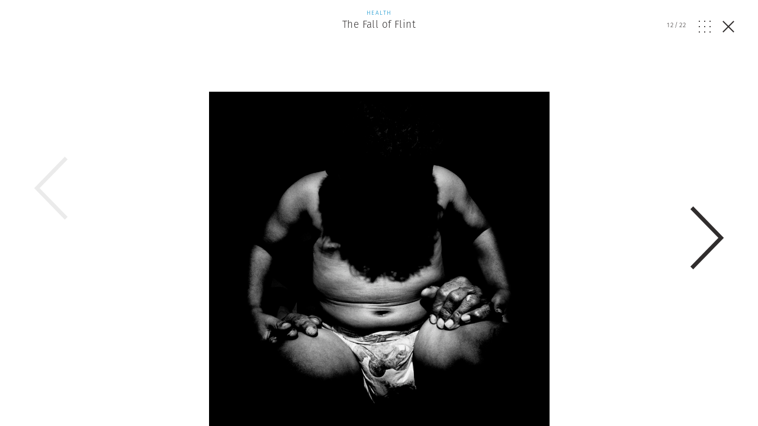

--- FILE ---
content_type: text/css; charset=utf-8
request_url: https://www.magnumphotos.com/wp-content/cache/min/1/6cd79c8cf258353b18119d8f22511fbc.css
body_size: 63231
content:
.center,.text-center{text-align:center}.clear{clear:both}.close{position:absolute;top:20px;right:20px;height:23px;width:23px;z-index:2}.close em{position:absolute;top:11px;left:-4px;width:31px;height:2px;background:#fff}.close em.line-1{-webkit-transform:rotate(45deg);-moz-transform:rotate(45deg);-ms-transform:rotate(45deg);-o-transform:rotate(45deg);transform:rotate(45deg)}.close em.line-2{-webkit-transform:rotate(-45deg);-moz-transform:rotate(-45deg);-ms-transform:rotate(-45deg);-o-transform:rotate(-45deg);transform:rotate(-45deg)}.close:hover{-webkit-transform:scale(1.2);-moz-transform:scale(1.2);-ms-transform:scale(1.2);-o-transform:scale(1.2);transform:scale(1.2)}.b-overlay,.b-overlay__controls .counter,.b-overlay__controls .grid-close,.b-overlay__controls .grid-open,.b-overlay__grid,.b-popup,.b-search,.overlay-loader{display:none!important;opacity:0!important}.b-overlay__controls .show.counter,.b-overlay__controls .show.grid-close,.b-overlay__controls .show.grid-open,.show.b-overlay,.show.b-overlay__grid,.show.b-popup,.show.b-search,.show.overlay-loader{display:block!important}.b-overlay__controls .visible.counter,.b-overlay__controls .visible.grid-close,.b-overlay__controls .visible.grid-open,.visible.b-overlay,.visible.b-overlay__grid,.visible.b-popup,.visible.b-search,.visible.overlay-loader{opacity:1!important}.bottom{position:absolute;bottom:30px;left:0}.b-caption__gallery-wrapper,.b-popup__container,.breaker-teaser .content,.button.button--signin,.featured-products .image,.featured-products .info,.post-password-form input.button--signin[type=submit]{position:relative;height:100%}.b-caption__gallery-wrapper:after,.b-popup__container:after,.breaker-teaser .content:after,.button.button--signin:after,.featured-products .image:after,.featured-products .info:after,.post-password-form input.button--signin[type=submit]:after{content:"";height:100%;width:0;font-size:0;display:inline-block;vertical-align:middle}.b-caption__gallery--mobile,.breaker-teaser .content .inner,.featured-products .image img,.featured-products .info__content{width:96%;margin-left:2%;display:inline-block;vertical-align:middle;float:none}.clear{clear:both}.breakers .inner:after,.clearfix:after,.mb25:after,.mt30:after,.mt50:after,.mt60:after,.story-preview .inner:after,.story__footer__teasers:after,.teasers .inner:after,.teasers:after,.theme-preview .inner:after{content:'';display:block;width:100%;clear:both}.b-search__input label{-webkit-transition:all .1s ease;-moz-transition:all .1s ease;-o-transition:all .1s ease;transition:all .1s ease}#content,.b-caption,.b-form a:after,.b-overlay .last-slide,.b-overlay .story-shop,.b-overlay .story__footer,.b-overlay .teasers,.b-search.active .b-search__results:after,.b-search.active .b-search__results:before,.b-search__results li,.event__header .content .location span:after,.p-info a:not(.teaser):after,.underlined-hover:after,.underlined:after{-webkit-transition:all .2s ease;-moz-transition:all .2s ease;-o-transition:all .2s ease;transition:all .2s ease}.b-overlay.transitioning.anim-last-slide .swiper-slide:not(.swiper-slide-active) .story-big-image,.b-overlay.transitioning.anim-next-slide .story-big-image{-webkit-transition:all .3s ease;-moz-transition:all .3s ease;-o-transition:all .3s ease;transition:all .3s ease}.afterLocked,.b-caption__rest,.b-caption__rest>*,.b-filter,.b-filter .svg svg,.b-filter .svg svg polyline,.b-filter li,.b-filter.b-filter--info .svg svg,.b-filter__column,.b-filter__column:after,.b-filter__column:first-child:before,.b-filter__title,.b-form input[type=checkbox],.b-form input[type=checkbox]:after,.b-overlay__controls .close em,.b-overlay__controls .grid-close svg rect,.b-overlay__controls .grid-open svg rect,.b-overlay__header,.b-overlay__title,.b-overlay__type,.b-popup__content input[type=checkbox],.b-popup__content input[type=checkbox]:after,.b-search .pro-bar svg polyline,.b-search .pro-bar:hover .bordered,.b-search__input input,.b-star .star svg polygon,.b-star__text,.breaker-newsletter .socials a span,.breaker-newsletter .socials a:before,.breakers.more-breakers .swiper-wrapper,.button,.button.button--signin,.button.button--signin .fa,.button.button--signin .text,.calendar__filter,.calendar__filter .b-filter li .closer,.category-hover,.close,.color-shop-hover,.color-shop-hover>a,.double-header h2,.featured-products .nav .swiper-pagination-bullet:before,.gallery-arrow.gallery-arrow--hover,.lockable.locked,.p-calendar .nav .swiper-pagination-bullet:before,.p-register__back svg,.p-search .locked-text,.page-menu .toggle svg,.page-menu-opener,.photographer__slider .swiper-wrapper,.photographer_landing__list .list_image .img-container,.photographer_landing__list .list_image img,.photographer_landing__list .list_image span,.post-password-form input.button--signin[type=submit] .fa,.post-password-form input.button--signin[type=submit] .text,.post-password-form input[type=submit],.read_more span,.related-tabs .swiper-slide .teaser,.related-tabs .swiper-slide.visible-slide,.related-tabs .tabs-nav a,.related-tabs .tabs-nav a svg,.select2-container+svg,.share li .fa,.slider-social .swiper-wrapper,.story-quote .socials .fa,.switcher,.switcher img,.taxonomy_filter li,.teaser .image img,body{-webkit-transition:all .4s ease;-moz-transition:all .4s ease;-o-transition:all .4s ease;transition:all .4s ease}.b-form input:not([type=radio]):not([type=checkbox]):not([type=submit]),.b-form input:not([type=radio]):not([type=checkbox]):not([type=submit])+label,.b-form textarea,.b-overlay__controls .show.counter,.b-overlay__controls .show.grid-close,.b-overlay__controls .show.grid-open,.breaker-teaser .bg,.overlay-loader,.p-search .locked-text svg polyline,.show.b-overlay,.show.b-overlay__grid,.show.b-popup,.show.b-search,.teasers{-webkit-transition:all .6s ease;-moz-transition:all .6s ease;-o-transition:all .6s ease;transition:all .6s ease}.breaker-newsletter form input,.breaker-newsletter-expanded form input[type=email],.breaker-newsletter-expanded form input[type=text],.fs,.fs:after,.read_more,.read_more_container,.rte,.rte:after{-webkit-transition:all .8s ease;-moz-transition:all .8s ease;-o-transition:all .8s ease;transition:all .8s ease}.teaser.size-hero .image{-webkit-transition:all 1s ease;-moz-transition:all 1s ease;-o-transition:all 1s ease;transition:all 1s ease}.breaker-product h6,.product-teaser .subtitle,.story-shop .subtitle{position:absolute;top:-4px;left:0;width:100%;display:block;text-align:center}.breaker-product h6 span,.product-teaser .subtitle span,.story-shop .subtitle span{display:inline-block;padding:2px 6px;line-height:10px;background-color:#dbbf82;color:#fff}.one-page__header h1,.p-info h1,.story__header h1{font-size:40px;line-height:48px;letter-spacing:0;font-family:fira-sans,sans-serif}.double-header h1,.double-header h2{font-size:36px;line-height:48px;letter-spacing:0;font-family:fira-sans,sans-serif}.breaker-teaser:not(.breaker-product):not(.breaker-newsletter) h3,.featured-products .info h2,.teaser.size-hero h4{font-size:30px;line-height:40px;letter-spacing:.025em;font-family:fira-sans,sans-serif}.event__counter__time,h2{font-size:25px;line-height:30px;letter-spacing:.025em;font-family:fira-sans,sans-serif}.b-popup--landing .b-popup__content p,.breaker-newsletter-expanded .term-container h3,.fs h3,.p-info .b-job__title,.photographer_landing__header .letter,.rte h3{font-size:20px;line-height:26px;letter-spacing:.025em;font-family:fira-sans,sans-serif}.b-overlay__title,.featured-products .info h5,.locked .one-page__header h1,.locked .photographer__header .photographer h1,.locked .story__header h1,.p-search__photographer .description,.photographer.small h1,.photographer__header .anchors a,.photographer__shop-link a,.photographer_landing__footer p,.photographer_landing__header p,.photographer_landing__header p a,.photographer_landing__header p+a,.story-preview .teaser h4,.story__footer__teaser__header,.teaser.size-big h4,.teaser.size-hero .text p{font-size:17px;line-height:26px;letter-spacing:.025em;font-family:fira-sans,sans-serif}.event__header .content .date,.p-photographer .related-tabs .mobile-title{font-size:17px;line-height:26px;letter-spacing:.15em;font-family:fira-sans,sans-serif}.slider-social .twitter-slide p{font-size:16px;line-height:24px;letter-spacing:.050em;font-family:fira-sans,sans-serif}.b-filter,.b-filter__column:not(.opened) .selected,.b-form .instruction,.b-form .last_line.last-check,.b-form input[type=checkbox]+label,.b-popup__content input[type=checkbox]+label,.breaker-newsletter form input,.breaker-newsletter-expanded form input[type=email],.breaker-newsletter-expanded form input[type=text],.breaker-product h3,.breaker-teaser h3,.button.button--signin .text,.event__block,.featured-products .info .eyebrow,.latest-filter a,.license,.one-page__header__photographer,.one-page__header__subtitle,.p-info a:not(.teaser),.p-info__intro,.p-info__intro p,.page-menu a,.photographer.photographer--with-image,.post-password-form input.button--signin[type=submit] .text,.read_more,.story-quote h5,.story__header__photographer,.story__header__subtitle,.teaser h4,.teaser.size-hero h5{font-size:15px;line-height:18px;letter-spacing:.025em;font-family:fira-sans,sans-serif}.b-form .button,.b-form .post-password-form input[type=submit],.b-form input:not([type=radio]):not([type=checkbox]):not([type=submit]),.b-form input:not([type=radio]):not([type=checkbox]):not([type=submit])+label,.b-form textarea,.p-photographer .related-tabs .related__mobile-more,.post-password-form .b-form input[type=submit],.select2-container--default .select2-selection--single,.select2-results__option{font-size:15px;line-height:18px;letter-spacing:.15em;font-family:fira-sans,sans-serif}.breaker-newsletter-expanded form label.checkbox,.breaker-product h5,.breaker-teaser h5{font-size:14px;line-height:18px;letter-spacing:.025em;font-family:fira-sans,sans-serif}.b-filter.b-filter--info,.b-filter.b-filter--info li,.one-page__header__type,.story__header__type{font-size:14px;line-height:18px;letter-spacing:.1em;font-family:fira-sans,sans-serif}.author,.b-caption__gallery span,.b-caption__share,.b-caption__text,.b-filter li,.event__counter .text,.event__header .content .location,.filtered li,.locked .one-page__header .story__header__photographer,.locked .story__header .story__header__photographer,.photographer-sidebar p,.photographer_landing__list .list_image span,.pro-bar p,.share,.tags,.teaser h5{font-size:13px;line-height:16px;letter-spacing:.025em;font-family:fira-sans,sans-serif}.b-form .instruction.small,.b-form .last_line,.b-form .locked .photographer__header .instruction.photographer,.locked .photographer__header .b-form .instruction.photographer,.photographer__social .channels a,.slider-social .twitter-slide .twitter-slide__top{font-size:12px;line-height:18px;letter-spacing:.050em;font-family:fira-sans,sans-serif}.b-form input:not([type=radio]):not([type=checkbox]):not([type=submit]).not-empty+label,.b-form input:not([type=radio]):not([type=checkbox]):not([type=submit]):focus+label{font-size:12px;line-height:18px;letter-spacing:.15em;font-family:fira-sans,sans-serif}.breaker-newsletter-expanded .term-container,.fs dl,.fs dl.intro,.fs p,.fs p.intro{font-size:11px;line-height:15px;letter-spacing:0;font-family:fira-sans,sans-serif}.teaser h6{font-size:11px;line-height:15px;letter-spacing:.025em;font-family:fira-sans,sans-serif}.event__button,.locked .photographer__header .anchors a{font-size:11px;line-height:15px;letter-spacing:.1em;font-family:fira-sans,sans-serif}.b-caption__gallery--mobile .more-text,.b-overlay__controls .counter,.breaker-newsletter .button-container,.breaker-newsletter-expanded .button-container,.button,.category__featured .calendar span,.fs .teaser a,.p-calendar .teaser.format-event .event,.p-search__photographer .pho_title,.post-password-form input[type=submit],.pro-bar div,.rte .teaser a,.taxonomy_filter li,.teaser .b-caption__opener,.teaser .category,.teaser .fs a,.teaser .rte a{font-size:11px;line-height:15px;letter-spacing:.15em;font-family:fira-sans,sans-serif}.b-star__text{font-size:10px;line-height:13px;letter-spacing:.050em;font-family:fira-sans,sans-serif}.b-overlay__type,.license span{font-size:10px;line-height:13px;letter-spacing:.15em;font-family:fira-sans,sans-serif}.b-form input:not([type=radio]):not([type=checkbox]):not([type=submit])+label.with-error em,.breaker-product h6 span,.photographer_landing__list .list_image .rank,.product-teaser .subtitle span,.story-shop .subtitle span{font-size:9px;line-height:13px;letter-spacing:.050em;font-family:fira-sans,sans-serif}.b-search__input input,.b-search__input label,h1{font-size:50px;line-height:48px;letter-spacing:0;font-family:garamond-premier-pro-display,serif}.b-popup__content h2{font-size:36px;line-height:40px;letter-spacing:0;font-family:garamond-premier-pro-display,serif}.breaker-newsletter h3,.breaker-newsletter-expanded h3,.p-calendar h1,.photographer_landing__header h1,.story-quote h3{font-size:34px;line-height:38px;letter-spacing:.050em;font-family:garamond-premier-pro-display,serif}h2.title{font-size:26px;line-height:30px;letter-spacing:.050em;font-family:garamond-premier-pro-display,serif}.b-overlay .last-slide .title strong,h3.title{font-size:24px;line-height:30px;letter-spacing:.025em;font-family:garamond-premier-pro-display,serif}.rte dl.intro,.rte p.intro{font-size:22px;line-height:28px;letter-spacing:.025em;font-family:garamond-premier-pro-display,serif}.rte dl,.rte p,body{font-size:20px;line-height:28px;letter-spacing:.025em;font-family:garamond-premier-pro-display,serif}.category__featured .text,.teaser.size-big .text{font-size:17px;line-height:22px;letter-spacing:0;font-family:garamond-premier-pro-display,serif}h1{font-weight:300;text-align:center}h2{font-weight:300;text-align:center}h3{font-weight:300}h4{font-weight:300}h5{font-weight:300}h6{font-weight:300}@media (max-width:479px){.one-page__header h1,.p-info h1,.story__header h1{font-size:26px;line-height:48px}.double-header h1,.double-header h2{font-size:25px;line-height:48px}.breaker-teaser:not(.breaker-product):not(.breaker-newsletter) h3,.featured-products .info h2,.teaser.size-hero h4{font-size:24px;line-height:28px}.event__counter__time,h2{font-size:22px;line-height:28px}.b-popup--landing .b-popup__content p,.breaker-newsletter-expanded .term-container h3,.fs h3,.p-info .b-job__title,.photographer_landing__header .letter,.rte h3{font-size:17px;line-height:24px}.b-overlay__title,.featured-products .info h5,.locked .one-page__header h1,.locked .photographer__header .photographer h1,.locked .story__header h1,.p-search__photographer .description,.photographer.small h1,.photographer__header .anchors a,.photographer__shop-link a,.photographer_landing__footer p,.photographer_landing__header p,.photographer_landing__header p a,.photographer_landing__header p+a,.story-preview .teaser h4,.story__footer__teaser__header,.teaser.size-big h4,.teaser.size-hero .text p{font-size:13px;line-height:16px}.event__header .content .date,.p-photographer .related-tabs .mobile-title{font-size:13px;line-height:16px}.slider-social .twitter-slide p{font-size:13px;line-height:16px}.b-filter,.b-filter__column:not(.opened) .selected,.b-form .instruction,.b-form .last_line.last-check,.b-form input[type=checkbox]+label,.b-popup__content input[type=checkbox]+label,.breaker-newsletter form input,.breaker-newsletter-expanded form input[type=email],.breaker-newsletter-expanded form input[type=text],.breaker-product h3,.breaker-teaser h3,.button.button--signin .text,.event__block,.featured-products .info .eyebrow,.latest-filter a,.license,.one-page__header__photographer,.one-page__header__subtitle,.p-info a:not(.teaser),.p-info__intro,.p-info__intro p,.page-menu a,.photographer.photographer--with-image,.post-password-form input.button--signin[type=submit] .text,.read_more,.story-quote h5,.story__header__photographer,.story__header__subtitle,.teaser h4,.teaser.size-hero h5{font-size:14px;line-height:16px}.b-form .button,.b-form .post-password-form input[type=submit],.b-form input:not([type=radio]):not([type=checkbox]):not([type=submit]),.b-form input:not([type=radio]):not([type=checkbox]):not([type=submit])+label,.b-form textarea,.p-photographer .related-tabs .related__mobile-more,.post-password-form .b-form input[type=submit],.select2-container--default .select2-selection--single,.select2-results__option{font-size:13px;line-height:16px}.breaker-newsletter-expanded form label.checkbox,.breaker-product h5,.breaker-teaser h5{font-size:13px;line-height:16px}.b-filter.b-filter--info,.b-filter.b-filter--info li,.one-page__header__type,.story__header__type{font-size:13px;line-height:16px}.author,.b-caption__gallery span,.b-caption__share,.b-caption__text,.b-filter li,.event__counter .text,.event__header .content .location,.filtered li,.locked .one-page__header .story__header__photographer,.locked .story__header .story__header__photographer,.photographer-sidebar p,.photographer_landing__list .list_image span,.pro-bar p,.share,.tags,.teaser h5{font-size:13px;line-height:16px}.b-form .instruction.small,.b-form .last_line,.b-form .locked .photographer__header .instruction.photographer,.locked .photographer__header .b-form .instruction.photographer,.photographer__social .channels a,.slider-social .twitter-slide .twitter-slide__top{font-size:12px;line-height:13px}.b-form input:not([type=radio]):not([type=checkbox]):not([type=submit]).not-empty+label,.b-form input:not([type=radio]):not([type=checkbox]):not([type=submit]):focus+label{font-size:12px;line-height:13px}.breaker-newsletter-expanded .term-container,.fs dl,.fs dl.intro,.fs p,.fs p.intro{font-size:11px;line-height:13px}.teaser h6{font-size:11px;line-height:13px}.event__button,.locked .photographer__header .anchors a{font-size:11px;line-height:13px}.b-caption__gallery--mobile .more-text,.b-overlay__controls .counter,.breaker-newsletter .button-container,.breaker-newsletter-expanded .button-container,.button,.category__featured .calendar span,.fs .teaser a,.p-calendar .teaser.format-event .event,.p-search__photographer .pho_title,.post-password-form input[type=submit],.pro-bar div,.rte .teaser a,.taxonomy_filter li,.teaser .b-caption__opener,.teaser .category,.teaser .fs a,.teaser .rte a{font-size:11px;line-height:13px}.b-star__text{font-size:9px;line-height:12px}.b-overlay__type,.license span{font-size:9px;line-height:12px}.b-form input:not([type=radio]):not([type=checkbox]):not([type=submit])+label.with-error em,.breaker-product h6 span,.photographer_landing__list .list_image .rank,.product-teaser .subtitle span,.story-shop .subtitle span{font-size:9px;line-height:13px}.b-search__input input,.b-search__input label,h1{font-size:30px;line-height:48px}.b-popup__content h2{font-size:26px;line-height:32px}.breaker-newsletter h3,.breaker-newsletter-expanded h3,.p-calendar h1,.photographer_landing__header h1,.story-quote h3{font-size:26px;line-height:32px}}.breaker-teaser.type-dw-event .bg{background-color:#c9a282}.breaker-teaser.category-education .bg{background-color:#ea9852}.button,.post-password-form input[type=submit]{cursor:pointer;display:inline-block;border:1px solid #000;text-transform:uppercase;letter-spacing:.15em;width:auto!important;line-height:35px!important;padding-left:20px;padding-right:20px}.button,.post-password-form input[type=submit]{color:#287675;border-color:rgba(40,118,117,.5)}.button:hover,.post-password-form input:hover[type=submit]{background-color:#287675;color:#ebebeb}.category-newsroom .button,.category-newsroom .post-password-form input[type=submit],.post-password-form .category-newsroom input[type=submit]{color:#27b4b2;border-color:rgba(39,180,178,.5)}.category-newsroom .button:hover,.category-newsroom .post-password-form input:hover[type=submit],.post-password-form .category-newsroom input:hover[type=submit]{background-color:#27b4b2;color:#ebebeb}.category-arts-culture .button,.category-arts-culture .post-password-form input[type=submit],.post-password-form .category-arts-culture input[type=submit]{color:#008cca;border-color:rgba(0,140,202,.5)}.category-arts-culture .button:hover,.category-arts-culture .post-password-form input:hover[type=submit],.post-password-form .category-arts-culture input:hover[type=submit]{background-color:#008cca;color:#ebebeb}.category-theory-and-practice .button,.category-theory-and-practice .post-password-form input[type=submit],.post-password-form .category-theory-and-practice input[type=submit]{color:#5873cd;border-color:rgba(88,115,205,.5)}.category-theory-and-practice .button:hover,.category-theory-and-practice .post-password-form input:hover[type=submit],.post-password-form .category-theory-and-practice input:hover[type=submit]{background-color:#5873cd;color:#ebebeb}.category-photographer .button,.category-photographer .post-password-form input[type=submit],.post-password-form .category-photographer input[type=submit]{color:#006e7d;border-color:rgba(0,110,125,.5)}.category-photographer .button:hover,.category-photographer .post-password-form input:hover[type=submit],.post-password-form .category-photographer input:hover[type=submit]{background-color:#006e7d;color:#ebebeb}.post-password-form .type-dw-event input[type=submit],.type-dw-event .button,.type-dw-event .post-password-form input[type=submit]{color:#c9a282;border-color:rgba(201,162,130,.5)}.post-password-form .type-dw-event input:hover[type=submit],.type-dw-event .button:hover,.type-dw-event .post-password-form input:hover[type=submit]{background-color:#c9a282;color:#ebebeb}.category-education .button,.category-education .post-password-form input[type=submit],.post-password-form .category-education input[type=submit]{color:#ea9852;border-color:rgba(234,152,82,.5)}.category-education .button:hover,.category-education .post-password-form input:hover[type=submit],.post-password-form .category-education input:hover[type=submit]{background-color:#ea9852;color:#ebebeb}.category-shop .button,.category-shop .post-password-form input[type=submit],.post-password-form .category-shop input[type=submit]{color:#27b36f;border-color:rgba(39,179,111,.5)}.category-shop .button:hover,.category-shop .post-password-form input:hover[type=submit],.post-password-form .category-shop input:hover[type=submit]{background-color:#27b36f;color:#ebebeb}.category-theme .button,.category-theme .post-password-form input[type=submit],.post-password-form .category-theme input[type=submit]{color:#287675;border-color:rgba(40,118,117,.5)}.category-theme .button:hover,.category-theme .post-password-form input:hover[type=submit],.post-password-form .category-theme input:hover[type=submit]{background-color:#287675;color:#ebebeb}.button.color-arts,.post-password-form input.color-arts[type=submit]{color:#008cca;border-color:rgba(0,140,202,.5)}.button.color-arts:hover,.post-password-form input.color-arts:hover[type=submit]{background-color:#008cca;color:#ebebeb}.button.color-photography,.post-password-form input.color-photography[type=submit]{color:#5873cd;border-color:rgba(88,115,205,.5)}.button.color-photography:hover,.post-password-form input.color-photography:hover[type=submit]{background-color:#5873cd;color:#ebebeb}.button.color-photographer,.photographer_landing__header .button.letter.active,.photographer_landing__header .post-password-form input.letter.active[type=submit],.photographer_landing__header p a.button,.photographer_landing__header p+a.button,.photographer_landing__list .list_image .button.rank,.photographer_landing__list .list_image .post-password-form input.rank[type=submit],.post-password-form .photographer_landing__header input.letter.active[type=submit],.post-password-form .photographer_landing__list .list_image input.rank[type=submit],.post-password-form input.color-photographer[type=submit]{color:#006e7d;border-color:rgba(0,110,125,.5)}.button.color-photographer:hover,.photographer_landing__header .button.letter.active:hover,.photographer_landing__header .post-password-form input.letter.active:hover[type=submit],.photographer_landing__header p a.button:hover,.photographer_landing__header p+a.button:hover,.photographer_landing__list .list_image .button.rank:hover,.photographer_landing__list .list_image .post-password-form input.rank:hover[type=submit],.post-password-form .photographer_landing__header input.letter.active:hover[type=submit],.post-password-form .photographer_landing__list .list_image input.rank:hover[type=submit],.post-password-form input.color-photographer:hover[type=submit]{background-color:#006e7d;color:#ebebeb}.button.color-account,.post-password-form input.color-account[type=submit]{color:#287675;border-color:rgba(40,118,117,.5)}.button.color-account:hover,.post-password-form input.color-account:hover[type=submit]{background-color:#287675;color:#ebebeb}.button.color-events,.post-password-form input.color-events[type=submit]{color:#c9a282;border-color:rgba(201,162,130,.5)}.button.color-events:hover,.post-password-form input.color-events:hover[type=submit]{background-color:#c9a282;color:#ebebeb}.button.color-education,.post-password-form input.color-education[type=submit]{color:#ea9852;border-color:rgba(234,152,82,.5)}.button.color-education:hover,.post-password-form input.color-education:hover[type=submit]{background-color:#ea9852;color:#ebebeb}.button.color-shop,.post-password-form input.color-shop[type=submit]{color:#27b36f;border-color:rgba(39,179,111,.5)}.button.color-shop:hover,.post-password-form input.color-shop:hover[type=submit]{background-color:#27b36f;color:#ebebeb}.button.color-package,.post-password-form input.color-package[type=submit]{color:#287675;border-color:rgba(40,118,117,.5)}.button.color-package:hover,.post-password-form input.color-package:hover[type=submit]{background-color:#287675;color:#ebebeb}.button.block,.post-password-form input.block[type=submit]{display:block;text-align:center}.button.button--next,.post-password-form input.button--next[type=submit]{margin-bottom:120px;font-size:18px;line-height:55px!important;padding-left:30px;padding-right:30px}.button.button--load_more,.post-password-form input[type=submit]{margin-top:60px;margin-bottom:20px;font-size:15px;line-height:55px!important;padding-left:30px;padding-right:30px}.button.button--load_more svg,.post-password-form input[type=submit] svg{height:20px;margin-left:15px}.breaker-teaser .button,.breaker-teaser .post-password-form input[type=submit],.button.button--small,.post-password-form .breaker-teaser input[type=submit],.post-password-form input.button--small[type=submit]{line-height:28px!important;padding-left:15px;padding-right:15px}.button.button--white,.post-password-form input.button--white[type=submit]{border-color:rgba(255,255,255,.7);color:#fff;background-color:transparent}.button.button--white:hover,.post-password-form input.button--white:hover[type=submit]{background-color:#fff;color:#302d2d}.button.button--signin,.post-password-form input.button--signin[type=submit]{height:60px;width:280px!important;padding:0;margin-bottom:10px;text-transform:none;border-color:#ebebeb;color:#302d2d}.button.button--signin .fa,.post-password-form input.button--signin[type=submit] .fa{float:left;display:inline-block;vertical-align:middle;font-size:22px;width:60px;height:60px;line-height:60px;text-align:center}.button.button--signin .fa-facebook,.post-password-form input.button--signin[type=submit] .fa-facebook{color:#3b5998}.button.button--signin .fa-twitter,.post-password-form input.button--signin[type=submit] .fa-twitter{color:#4099ff}.button.button--signin .fa-google-plus,.post-password-form input.button--signin[type=submit] .fa-google-plus{color:#d34836}.button.button--signin .fa-envelope,.post-password-form input.button--signin[type=submit] .fa-envelope{color:#287675}.button.button--signin .text,.post-password-form input.button--signin[type=submit] .text{display:inline-block;vertical-align:middle;padding-left:20px;border-left:1px solid #ebebeb;color:#302d2d}.button.button--signin:hover .text,.post-password-form input.button--signin:hover[type=submit] .text{border-color:#fff;color:#fff}.button.button--signin:hover .fa,.post-password-form input.button--signin:hover[type=submit] .fa{color:#fff}.button.button--signin:hover.hover-facebook,.post-password-form input.button--signin:hover.hover-facebook[type=submit]{background-color:#3b5998;border-color:#3b5998}.button.button--signin:hover.hover-twitter,.post-password-form input.button--signin:hover.hover-twitter[type=submit]{background-color:#4099ff;border-color:#4099ff}.button.button--signin:hover.hover-googleplus,.post-password-form input.button--signin:hover.hover-googleplus[type=submit]{background-color:#d34836;border-color:#d34836}.event__header .content .location span,.underlined{position:relative}.event__header .content .location span:after,.underlined:after{content:'';position:absolute;left:0;right:0;bottom:0;margin-bottom:-2px;opacity:0;border-bottom:1px solid transparent}.event__header .content .location span:after,.underlined:after{border-color:rgba(40,118,117,.7)}.category-newsroom .event__header .content .location span:after,.category-newsroom .underlined:after,.event__header .content .location .category-newsroom span:after{border-color:rgba(39,180,178,.7)}.category-arts-culture .event__header .content .location span:after,.category-arts-culture .underlined:after,.event__header .content .location .category-arts-culture span:after{border-color:rgba(0,140,202,.7)}.category-theory-and-practice .event__header .content .location span:after,.category-theory-and-practice .underlined:after,.event__header .content .location .category-theory-and-practice span:after{border-color:rgba(88,115,205,.7)}.category-photographer .event__header .content .location span:after,.category-photographer .underlined:after,.event__header .content .location .category-photographer span:after{border-color:rgba(0,110,125,.7)}.event__header .content .location .type-dw-event span:after,.type-dw-event .event__header .content .location span:after,.type-dw-event .underlined:after{border-color:rgba(201,162,130,.7)}.category-education .event__header .content .location span:after,.category-education .underlined:after,.event__header .content .location .category-education span:after{border-color:rgba(234,152,82,.7)}.category-shop .event__header .content .location span:after,.category-shop .underlined:after,.event__header .content .location .category-shop span:after{border-color:rgba(39,179,111,.7)}.category-theme .event__header .content .location span:after,.category-theme .underlined:after,.event__header .content .location .category-theme span:after{border-color:rgba(40,118,117,.7)}.event__header .content .location span.color-arts:after,.underlined.color-arts:after{border-color:rgba(0,140,202,.7)}.event__header .content .location span.color-photography:after,.underlined.color-photography:after{border-color:rgba(88,115,205,.7)}.event__header .content .location .photographer_landing__header span.letter.active:after,.event__header .content .location .photographer_landing__list .list_image span.rank:after,.event__header .content .location span.color-photographer:after,.photographer_landing__header .event__header .content .location span.letter.active:after,.photographer_landing__header .underlined.letter.active:after,.photographer_landing__header p a.underlined:after,.photographer_landing__header p+a.underlined:after,.photographer_landing__list .list_image .event__header .content .location span.rank:after,.photographer_landing__list .list_image .underlined.rank:after,.underlined.color-photographer:after{border-color:rgba(0,110,125,.7)}.event__header .content .location span.color-account:after,.underlined.color-account:after{border-color:rgba(40,118,117,.7)}.event__header .content .location span.color-events:after,.underlined.color-events:after{border-color:rgba(201,162,130,.7)}.event__header .content .location span.color-education:after,.underlined.color-education:after{border-color:rgba(234,152,82,.7)}.event__header .content .location span.color-shop:after,.underlined.color-shop:after{border-color:rgba(39,179,111,.7)}.event__header .content .location span.color-package:after,.underlined.color-package:after{border-color:rgba(40,118,117,.7)}.b-form a,.p-info a:not(.teaser),.underlined-hover{position:relative}.b-form a:after,.p-info a:not(.teaser):after,.underlined-hover:after{content:'';position:absolute;left:0;right:0;bottom:0;margin-bottom:-2px;opacity:0;border-bottom:1px solid transparent}.b-form a:hover:after,.p-info a:not(.teaser):hover:after,.underlined-hover:hover:after{border-color:rgba(40,118,117,.7);margin-bottom:0;opacity:1}.b-form .category-newsroom a:hover:after,.category-newsroom .b-form a:hover:after,.category-newsroom .p-info a:not(.teaser):hover:after,.category-newsroom .underlined-hover:hover:after,.p-info .category-newsroom a:not(.teaser):hover:after{border-color:rgba(39,180,178,.7)}.b-form .category-arts-culture a:hover:after,.category-arts-culture .b-form a:hover:after,.category-arts-culture .p-info a:not(.teaser):hover:after,.category-arts-culture .underlined-hover:hover:after,.p-info .category-arts-culture a:not(.teaser):hover:after{border-color:rgba(0,140,202,.7)}.b-form .category-theory-and-practice a:hover:after,.category-theory-and-practice .b-form a:hover:after,.category-theory-and-practice .p-info a:not(.teaser):hover:after,.category-theory-and-practice .underlined-hover:hover:after,.p-info .category-theory-and-practice a:not(.teaser):hover:after{border-color:rgba(88,115,205,.7)}.b-form .category-photographer a:hover:after,.category-photographer .b-form a:hover:after,.category-photographer .p-info a:not(.teaser):hover:after,.category-photographer .underlined-hover:hover:after,.p-info .category-photographer a:not(.teaser):hover:after{border-color:rgba(0,110,125,.7)}.b-form .type-dw-event a:hover:after,.p-info .type-dw-event a:not(.teaser):hover:after,.type-dw-event .b-form a:hover:after,.type-dw-event .p-info a:not(.teaser):hover:after,.type-dw-event .underlined-hover:hover:after{border-color:rgba(201,162,130,.7)}.b-form .category-education a:hover:after,.category-education .b-form a:hover:after,.category-education .p-info a:not(.teaser):hover:after,.category-education .underlined-hover:hover:after,.p-info .category-education a:not(.teaser):hover:after{border-color:rgba(234,152,82,.7)}.b-form .category-shop a:hover:after,.category-shop .b-form a:hover:after,.category-shop .p-info a:not(.teaser):hover:after,.category-shop .underlined-hover:hover:after,.p-info .category-shop a:not(.teaser):hover:after{border-color:rgba(39,179,111,.7)}.b-form .category-theme a:hover:after,.category-theme .b-form a:hover:after,.category-theme .p-info a:not(.teaser):hover:after,.category-theme .underlined-hover:hover:after,.p-info .category-theme a:not(.teaser):hover:after{border-color:rgba(40,118,117,.7)}.b-form a.color-arts:hover:after,.p-info a.color-arts:not(.teaser):hover:after,.underlined-hover.color-arts:hover:after{border-color:rgba(0,140,202,.7)}.b-form a.color-photography:hover:after,.p-info a.color-photography:not(.teaser):hover:after,.underlined-hover.color-photography:hover:after{border-color:rgba(88,115,205,.7)}.b-form .photographer_landing__header a.letter.active:hover:after,.b-form .photographer_landing__header p a:hover:after,.b-form .photographer_landing__header p+a:hover:after,.b-form .photographer_landing__list .list_image a.rank:hover:after,.b-form a.color-photographer:hover:after,.p-info .photographer_landing__header a.letter.active:not(.teaser):hover:after,.p-info .photographer_landing__header p a:not(.teaser):hover:after,.p-info .photographer_landing__header p+a:not(.teaser):hover:after,.p-info .photographer_landing__list .list_image a.rank:not(.teaser):hover:after,.p-info a.color-photographer:not(.teaser):hover:after,.photographer_landing__header .b-form a.letter.active:hover:after,.photographer_landing__header .b-form p+a:hover:after,.photographer_landing__header .p-info a.letter.active:not(.teaser):hover:after,.photographer_landing__header .p-info p+a:not(.teaser):hover:after,.photographer_landing__header .underlined-hover.letter.active:hover:after,.photographer_landing__header p .b-form a:hover:after,.photographer_landing__header p .p-info a:not(.teaser):hover:after,.photographer_landing__header p a.underlined-hover:hover:after,.photographer_landing__header p+a.underlined-hover:hover:after,.photographer_landing__list .list_image .b-form a.rank:hover:after,.photographer_landing__list .list_image .p-info a.rank:not(.teaser):hover:after,.photographer_landing__list .list_image .underlined-hover.rank:hover:after,.underlined-hover.color-photographer:hover:after{border-color:rgba(0,110,125,.7)}.b-form a.color-account:hover:after,.p-info a.color-account:not(.teaser):hover:after,.underlined-hover.color-account:hover:after{border-color:rgba(40,118,117,.7)}.b-form a.color-events:hover:after,.p-info a.color-events:not(.teaser):hover:after,.underlined-hover.color-events:hover:after{border-color:rgba(201,162,130,.7)}.b-form a.color-education:hover:after,.p-info a.color-education:not(.teaser):hover:after,.underlined-hover.color-education:hover:after{border-color:rgba(234,152,82,.7)}.b-form a.color-shop:hover:after,.p-info a.color-shop:not(.teaser):hover:after,.underlined-hover.color-shop:hover:after{border-color:rgba(39,179,111,.7)}.b-form a.color-package:hover:after,.p-info a.color-package:not(.teaser):hover:after,.underlined-hover.color-package:hover:after{border-color:rgba(40,118,117,.7)}.b-caption__opener:not(.archive.subpage),.category:not(.archive.subpage),.fs a:not(.archive.subpage),.rte a:not(.archive.subpage){color:#287675}.b-caption__opener:not(.archive.subpage)>a,.category:not(.archive.subpage)>a,.fs a:not(.archive.subpage)>a,.rte a:not(.archive.subpage)>a{color:#287675}.b-caption__opener:not(.archive.subpage) svg polyline,.b-caption__opener:not(.archive.subpage) svg rect,.category:not(.archive.subpage) svg polyline,.category:not(.archive.subpage) svg rect,.fs a:not(.archive.subpage) svg polyline,.fs a:not(.archive.subpage) svg rect,.rte a:not(.archive.subpage) svg polyline,.rte a:not(.archive.subpage) svg rect{stroke:#287675}.b-caption__opener:not(.archive.subpage):hover span,.category:not(.archive.subpage):hover span,.fs a:not(.archive.subpage):hover span,.rte a:not(.archive.subpage):hover span{border-color:#287675}.category-newsroom .b-caption__opener,.category-newsroom .category,.category-newsroom .fs a,.category-newsroom .rte a,.fs .category-newsroom a,.rte .category-newsroom a{color:#27b4b2}.category-newsroom .b-caption__opener>a,.category-newsroom .category>a,.category-newsroom .fs a>a,.category-newsroom .rte a>a,.fs .category-newsroom a>a,.rte .category-newsroom a>a{color:#27b4b2}.category-newsroom .b-caption__opener svg polyline,.category-newsroom .b-caption__opener svg rect,.category-newsroom .category svg polyline,.category-newsroom .category svg rect,.category-newsroom .fs a svg polyline,.category-newsroom .fs a svg rect,.category-newsroom .rte a svg polyline,.category-newsroom .rte a svg rect,.fs .category-newsroom a svg polyline,.fs .category-newsroom a svg rect,.rte .category-newsroom a svg polyline,.rte .category-newsroom a svg rect{stroke:#27b4b2}.category-newsroom .b-caption__opener:hover span,.category-newsroom .category:hover span,.category-newsroom .fs a:hover span,.category-newsroom .rte a:hover span,.fs .category-newsroom a:hover span,.rte .category-newsroom a:hover span{border-color:#27b4b2}.category-arts-culture .b-caption__opener,.category-arts-culture .category,.category-arts-culture .fs a,.category-arts-culture .rte a,.fs .category-arts-culture a,.rte .category-arts-culture a{color:#008cca}.category-arts-culture .b-caption__opener>a,.category-arts-culture .category>a,.category-arts-culture .fs a>a,.category-arts-culture .rte a>a,.fs .category-arts-culture a>a,.rte .category-arts-culture a>a{color:#008cca}.category-arts-culture .b-caption__opener svg polyline,.category-arts-culture .b-caption__opener svg rect,.category-arts-culture .category svg polyline,.category-arts-culture .category svg rect,.category-arts-culture .fs a svg polyline,.category-arts-culture .fs a svg rect,.category-arts-culture .rte a svg polyline,.category-arts-culture .rte a svg rect,.fs .category-arts-culture a svg polyline,.fs .category-arts-culture a svg rect,.rte .category-arts-culture a svg polyline,.rte .category-arts-culture a svg rect{stroke:#008cca}.category-arts-culture .b-caption__opener:hover span,.category-arts-culture .category:hover span,.category-arts-culture .fs a:hover span,.category-arts-culture .rte a:hover span,.fs .category-arts-culture a:hover span,.rte .category-arts-culture a:hover span{border-color:#008cca}.category-theory-and-practice .b-caption__opener,.category-theory-and-practice .category,.category-theory-and-practice .fs a,.category-theory-and-practice .rte a,.fs .category-theory-and-practice a,.rte .category-theory-and-practice a{color:#5873cd}.category-theory-and-practice .b-caption__opener>a,.category-theory-and-practice .category>a,.category-theory-and-practice .fs a>a,.category-theory-and-practice .rte a>a,.fs .category-theory-and-practice a>a,.rte .category-theory-and-practice a>a{color:#5873cd}.category-theory-and-practice .b-caption__opener svg polyline,.category-theory-and-practice .b-caption__opener svg rect,.category-theory-and-practice .category svg polyline,.category-theory-and-practice .category svg rect,.category-theory-and-practice .fs a svg polyline,.category-theory-and-practice .fs a svg rect,.category-theory-and-practice .rte a svg polyline,.category-theory-and-practice .rte a svg rect,.fs .category-theory-and-practice a svg polyline,.fs .category-theory-and-practice a svg rect,.rte .category-theory-and-practice a svg polyline,.rte .category-theory-and-practice a svg rect{stroke:#5873cd}.category-theory-and-practice .b-caption__opener:hover span,.category-theory-and-practice .category:hover span,.category-theory-and-practice .fs a:hover span,.category-theory-and-practice .rte a:hover span,.fs .category-theory-and-practice a:hover span,.rte .category-theory-and-practice a:hover span{border-color:#5873cd}.category-photographer .b-caption__opener,.category-photographer .category,.category-photographer .fs a,.category-photographer .rte a,.fs .category-photographer a,.rte .category-photographer a{color:#006e7d}.category-photographer .b-caption__opener>a,.category-photographer .category>a,.category-photographer .fs a>a,.category-photographer .rte a>a,.fs .category-photographer a>a,.rte .category-photographer a>a{color:#006e7d}.category-photographer .b-caption__opener svg polyline,.category-photographer .b-caption__opener svg rect,.category-photographer .category svg polyline,.category-photographer .category svg rect,.category-photographer .fs a svg polyline,.category-photographer .fs a svg rect,.category-photographer .rte a svg polyline,.category-photographer .rte a svg rect,.fs .category-photographer a svg polyline,.fs .category-photographer a svg rect,.rte .category-photographer a svg polyline,.rte .category-photographer a svg rect{stroke:#006e7d}.category-photographer .b-caption__opener:hover span,.category-photographer .category:hover span,.category-photographer .fs a:hover span,.category-photographer .rte a:hover span,.fs .category-photographer a:hover span,.rte .category-photographer a:hover span{border-color:#006e7d}.fs .type-dw-event a,.rte .type-dw-event a,.type-dw-event .b-caption__opener,.type-dw-event .category,.type-dw-event .fs a,.type-dw-event .rte a{color:#c9a282}.fs .type-dw-event a>a,.rte .type-dw-event a>a,.type-dw-event .b-caption__opener>a,.type-dw-event .category>a,.type-dw-event .fs a>a,.type-dw-event .rte a>a{color:#c9a282}.fs .type-dw-event a svg polyline,.fs .type-dw-event a svg rect,.rte .type-dw-event a svg polyline,.rte .type-dw-event a svg rect,.type-dw-event .b-caption__opener svg polyline,.type-dw-event .b-caption__opener svg rect,.type-dw-event .category svg polyline,.type-dw-event .category svg rect,.type-dw-event .fs a svg polyline,.type-dw-event .fs a svg rect,.type-dw-event .rte a svg polyline,.type-dw-event .rte a svg rect{stroke:#c9a282}.fs .type-dw-event a:hover span,.rte .type-dw-event a:hover span,.type-dw-event .b-caption__opener:hover span,.type-dw-event .category:hover span,.type-dw-event .fs a:hover span,.type-dw-event .rte a:hover span{border-color:#c9a282}.category-education .b-caption__opener,.category-education .category,.category-education .fs a,.category-education .rte a,.fs .category-education a,.rte .category-education a{color:#ea9852}.category-education .b-caption__opener>a,.category-education .category>a,.category-education .fs a>a,.category-education .rte a>a,.fs .category-education a>a,.rte .category-education a>a{color:#ea9852}.category-education .b-caption__opener svg polyline,.category-education .b-caption__opener svg rect,.category-education .category svg polyline,.category-education .category svg rect,.category-education .fs a svg polyline,.category-education .fs a svg rect,.category-education .rte a svg polyline,.category-education .rte a svg rect,.fs .category-education a svg polyline,.fs .category-education a svg rect,.rte .category-education a svg polyline,.rte .category-education a svg rect{stroke:#ea9852}.category-education .b-caption__opener:hover span,.category-education .category:hover span,.category-education .fs a:hover span,.category-education .rte a:hover span,.fs .category-education a:hover span,.rte .category-education a:hover span{border-color:#ea9852}.category-shop .b-caption__opener,.category-shop .category,.category-shop .fs a,.category-shop .rte a,.fs .category-shop a,.rte .category-shop a{color:#27b36f}.category-shop .b-caption__opener>a,.category-shop .category>a,.category-shop .fs a>a,.category-shop .rte a>a,.fs .category-shop a>a,.rte .category-shop a>a{color:#27b36f}.category-shop .b-caption__opener svg polyline,.category-shop .b-caption__opener svg rect,.category-shop .category svg polyline,.category-shop .category svg rect,.category-shop .fs a svg polyline,.category-shop .fs a svg rect,.category-shop .rte a svg polyline,.category-shop .rte a svg rect,.fs .category-shop a svg polyline,.fs .category-shop a svg rect,.rte .category-shop a svg polyline,.rte .category-shop a svg rect{stroke:#27b36f}.category-shop .b-caption__opener:hover span,.category-shop .category:hover span,.category-shop .fs a:hover span,.category-shop .rte a:hover span,.fs .category-shop a:hover span,.rte .category-shop a:hover span{border-color:#27b36f}.category-theme .b-caption__opener,.category-theme .category,.category-theme .fs a,.category-theme .rte a,.fs .category-theme a,.rte .category-theme a{color:#287675}.category-theme .b-caption__opener>a,.category-theme .category>a,.category-theme .fs a>a,.category-theme .rte a>a,.fs .category-theme a>a,.rte .category-theme a>a{color:#287675}.category-theme .b-caption__opener svg polyline,.category-theme .b-caption__opener svg rect,.category-theme .category svg polyline,.category-theme .category svg rect,.category-theme .fs a svg polyline,.category-theme .fs a svg rect,.category-theme .rte a svg polyline,.category-theme .rte a svg rect,.fs .category-theme a svg polyline,.fs .category-theme a svg rect,.rte .category-theme a svg polyline,.rte .category-theme a svg rect{stroke:#287675}.category-theme .b-caption__opener:hover span,.category-theme .category:hover span,.category-theme .fs a:hover span,.category-theme .rte a:hover span,.fs .category-theme a:hover span,.rte .category-theme a:hover span{border-color:#287675}.b-filter .selected:not(.default),.b-filter.b-filter--info .selected-title,.b-filter__column.opened .selected,.b-overlay__controls .grid-close:hover,.category-color,.p-photographer .related-tabs .related__mobile-more{color:#287675}.b-filter .selected:not(.default)>a,.b-filter.b-filter--info .selected-title>a,.b-filter__column.opened .selected>a,.b-overlay__controls .grid-close:hover>a,.category-color>a,.p-photographer .related-tabs .related__mobile-more>a{color:#287675}.b-filter .selected:not(.default) svg path,.b-filter .selected:not(.default) svg polyline,.b-filter .selected:not(.default) svg rect,.b-filter.b-filter--info .selected-title svg path,.b-filter.b-filter--info .selected-title svg polyline,.b-filter.b-filter--info .selected-title svg rect,.b-filter__column.opened .selected svg path,.b-filter__column.opened .selected svg polyline,.b-filter__column.opened .selected svg rect,.b-overlay__controls .grid-close:hover svg path,.b-overlay__controls .grid-close:hover svg polyline,.b-overlay__controls .grid-close:hover svg rect,.category-color svg path,.category-color svg polyline,.category-color svg rect,.p-photographer .related-tabs .related__mobile-more svg path,.p-photographer .related-tabs .related__mobile-more svg polyline,.p-photographer .related-tabs .related__mobile-more svg rect{stroke:#287675}.b-filter .selected:hover:not(.default) span,.b-filter.b-filter--info .selected-title:hover span,.b-filter__column.opened .selected:hover span,.b-overlay__controls .grid-close:hover span,.category-color:hover span,.p-photographer .related-tabs .related__mobile-more:hover span{border-color:#287675}.b-filter .category-newsroom .selected:not(.default),.b-filter.b-filter--info .category-newsroom .selected-title,.b-filter__column.opened .category-newsroom .selected,.b-overlay__controls .category-newsroom .grid-close:hover,.category-newsroom .b-filter .selected:not(.default),.category-newsroom .b-filter.b-filter--info .selected-title,.category-newsroom .b-filter__column.opened .selected,.category-newsroom .b-overlay__controls .grid-close:hover,.category-newsroom .category-color,.category-newsroom .p-photographer .related-tabs .related__mobile-more,.p-photographer .related-tabs .category-newsroom .related__mobile-more{color:#27b4b2}.b-filter .category-newsroom .selected:not(.default)>a,.b-filter.b-filter--info .category-newsroom .selected-title>a,.b-filter__column.opened .category-newsroom .selected>a,.b-overlay__controls .category-newsroom .grid-close:hover>a,.category-newsroom .b-filter .selected:not(.default)>a,.category-newsroom .b-filter.b-filter--info .selected-title>a,.category-newsroom .b-filter__column.opened .selected>a,.category-newsroom .b-overlay__controls .grid-close:hover>a,.category-newsroom .category-color>a,.category-newsroom .p-photographer .related-tabs .related__mobile-more>a,.p-photographer .related-tabs .category-newsroom .related__mobile-more>a{color:#27b4b2}.b-filter .category-newsroom .selected:not(.default) svg path,.b-filter .category-newsroom .selected:not(.default) svg polyline,.b-filter .category-newsroom .selected:not(.default) svg rect,.b-filter.b-filter--info .category-newsroom .selected-title svg path,.b-filter.b-filter--info .category-newsroom .selected-title svg polyline,.b-filter.b-filter--info .category-newsroom .selected-title svg rect,.b-filter__column.opened .category-newsroom .selected svg path,.b-filter__column.opened .category-newsroom .selected svg polyline,.b-filter__column.opened .category-newsroom .selected svg rect,.b-overlay__controls .category-newsroom .grid-close:hover svg path,.b-overlay__controls .category-newsroom .grid-close:hover svg polyline,.b-overlay__controls .category-newsroom .grid-close:hover svg rect,.category-newsroom .b-filter .selected:not(.default) svg path,.category-newsroom .b-filter .selected:not(.default) svg polyline,.category-newsroom .b-filter .selected:not(.default) svg rect,.category-newsroom .b-filter.b-filter--info .selected-title svg path,.category-newsroom .b-filter.b-filter--info .selected-title svg polyline,.category-newsroom .b-filter.b-filter--info .selected-title svg rect,.category-newsroom .b-filter__column.opened .selected svg path,.category-newsroom .b-filter__column.opened .selected svg polyline,.category-newsroom .b-filter__column.opened .selected svg rect,.category-newsroom .b-overlay__controls .grid-close:hover svg path,.category-newsroom .b-overlay__controls .grid-close:hover svg polyline,.category-newsroom .b-overlay__controls .grid-close:hover svg rect,.category-newsroom .category-color svg path,.category-newsroom .category-color svg polyline,.category-newsroom .category-color svg rect,.category-newsroom .p-photographer .related-tabs .related__mobile-more svg path,.category-newsroom .p-photographer .related-tabs .related__mobile-more svg polyline,.category-newsroom .p-photographer .related-tabs .related__mobile-more svg rect,.p-photographer .related-tabs .category-newsroom .related__mobile-more svg path,.p-photographer .related-tabs .category-newsroom .related__mobile-more svg polyline,.p-photographer .related-tabs .category-newsroom .related__mobile-more svg rect{stroke:#27b4b2}.b-filter .category-newsroom .selected:hover:not(.default) span,.b-filter.b-filter--info .category-newsroom .selected-title:hover span,.b-filter__column.opened .category-newsroom .selected:hover span,.b-overlay__controls .category-newsroom .grid-close:hover span,.category-newsroom .b-filter .selected:hover:not(.default) span,.category-newsroom .b-filter.b-filter--info .selected-title:hover span,.category-newsroom .b-filter__column.opened .selected:hover span,.category-newsroom .b-overlay__controls .grid-close:hover span,.category-newsroom .category-color:hover span,.category-newsroom .p-photographer .related-tabs .related__mobile-more:hover span,.p-photographer .related-tabs .category-newsroom .related__mobile-more:hover span{border-color:#27b4b2}.b-filter .category-arts-culture .selected:not(.default),.b-filter.b-filter--info .category-arts-culture .selected-title,.b-filter__column.opened .category-arts-culture .selected,.b-overlay__controls .category-arts-culture .grid-close:hover,.category-arts-culture .b-filter .selected:not(.default),.category-arts-culture .b-filter.b-filter--info .selected-title,.category-arts-culture .b-filter__column.opened .selected,.category-arts-culture .b-overlay__controls .grid-close:hover,.category-arts-culture .category-color,.category-arts-culture .p-photographer .related-tabs .related__mobile-more,.p-photographer .related-tabs .category-arts-culture .related__mobile-more{color:#008cca}.b-filter .category-arts-culture .selected:not(.default)>a,.b-filter.b-filter--info .category-arts-culture .selected-title>a,.b-filter__column.opened .category-arts-culture .selected>a,.b-overlay__controls .category-arts-culture .grid-close:hover>a,.category-arts-culture .b-filter .selected:not(.default)>a,.category-arts-culture .b-filter.b-filter--info .selected-title>a,.category-arts-culture .b-filter__column.opened .selected>a,.category-arts-culture .b-overlay__controls .grid-close:hover>a,.category-arts-culture .category-color>a,.category-arts-culture .p-photographer .related-tabs .related__mobile-more>a,.p-photographer .related-tabs .category-arts-culture .related__mobile-more>a{color:#008cca}.b-filter .category-arts-culture .selected:not(.default) svg path,.b-filter .category-arts-culture .selected:not(.default) svg polyline,.b-filter .category-arts-culture .selected:not(.default) svg rect,.b-filter.b-filter--info .category-arts-culture .selected-title svg path,.b-filter.b-filter--info .category-arts-culture .selected-title svg polyline,.b-filter.b-filter--info .category-arts-culture .selected-title svg rect,.b-filter__column.opened .category-arts-culture .selected svg path,.b-filter__column.opened .category-arts-culture .selected svg polyline,.b-filter__column.opened .category-arts-culture .selected svg rect,.b-overlay__controls .category-arts-culture .grid-close:hover svg path,.b-overlay__controls .category-arts-culture .grid-close:hover svg polyline,.b-overlay__controls .category-arts-culture .grid-close:hover svg rect,.category-arts-culture .b-filter .selected:not(.default) svg path,.category-arts-culture .b-filter .selected:not(.default) svg polyline,.category-arts-culture .b-filter .selected:not(.default) svg rect,.category-arts-culture .b-filter.b-filter--info .selected-title svg path,.category-arts-culture .b-filter.b-filter--info .selected-title svg polyline,.category-arts-culture .b-filter.b-filter--info .selected-title svg rect,.category-arts-culture .b-filter__column.opened .selected svg path,.category-arts-culture .b-filter__column.opened .selected svg polyline,.category-arts-culture .b-filter__column.opened .selected svg rect,.category-arts-culture .b-overlay__controls .grid-close:hover svg path,.category-arts-culture .b-overlay__controls .grid-close:hover svg polyline,.category-arts-culture .b-overlay__controls .grid-close:hover svg rect,.category-arts-culture .category-color svg path,.category-arts-culture .category-color svg polyline,.category-arts-culture .category-color svg rect,.category-arts-culture .p-photographer .related-tabs .related__mobile-more svg path,.category-arts-culture .p-photographer .related-tabs .related__mobile-more svg polyline,.category-arts-culture .p-photographer .related-tabs .related__mobile-more svg rect,.p-photographer .related-tabs .category-arts-culture .related__mobile-more svg path,.p-photographer .related-tabs .category-arts-culture .related__mobile-more svg polyline,.p-photographer .related-tabs .category-arts-culture .related__mobile-more svg rect{stroke:#008cca}.b-filter .category-arts-culture .selected:hover:not(.default) span,.b-filter.b-filter--info .category-arts-culture .selected-title:hover span,.b-filter__column.opened .category-arts-culture .selected:hover span,.b-overlay__controls .category-arts-culture .grid-close:hover span,.category-arts-culture .b-filter .selected:hover:not(.default) span,.category-arts-culture .b-filter.b-filter--info .selected-title:hover span,.category-arts-culture .b-filter__column.opened .selected:hover span,.category-arts-culture .b-overlay__controls .grid-close:hover span,.category-arts-culture .category-color:hover span,.category-arts-culture .p-photographer .related-tabs .related__mobile-more:hover span,.p-photographer .related-tabs .category-arts-culture .related__mobile-more:hover span{border-color:#008cca}.b-filter .category-theory-and-practice .selected:not(.default),.b-filter.b-filter--info .category-theory-and-practice .selected-title,.b-filter__column.opened .category-theory-and-practice .selected,.b-overlay__controls .category-theory-and-practice .grid-close:hover,.category-theory-and-practice .b-filter .selected:not(.default),.category-theory-and-practice .b-filter.b-filter--info .selected-title,.category-theory-and-practice .b-filter__column.opened .selected,.category-theory-and-practice .b-overlay__controls .grid-close:hover,.category-theory-and-practice .category-color,.category-theory-and-practice .p-photographer .related-tabs .related__mobile-more,.p-photographer .related-tabs .category-theory-and-practice .related__mobile-more{color:#5873cd}.b-filter .category-theory-and-practice .selected:not(.default)>a,.b-filter.b-filter--info .category-theory-and-practice .selected-title>a,.b-filter__column.opened .category-theory-and-practice .selected>a,.b-overlay__controls .category-theory-and-practice .grid-close:hover>a,.category-theory-and-practice .b-filter .selected:not(.default)>a,.category-theory-and-practice .b-filter.b-filter--info .selected-title>a,.category-theory-and-practice .b-filter__column.opened .selected>a,.category-theory-and-practice .b-overlay__controls .grid-close:hover>a,.category-theory-and-practice .category-color>a,.category-theory-and-practice .p-photographer .related-tabs .related__mobile-more>a,.p-photographer .related-tabs .category-theory-and-practice .related__mobile-more>a{color:#5873cd}.b-filter .category-theory-and-practice .selected:not(.default) svg path,.b-filter .category-theory-and-practice .selected:not(.default) svg polyline,.b-filter .category-theory-and-practice .selected:not(.default) svg rect,.b-filter.b-filter--info .category-theory-and-practice .selected-title svg path,.b-filter.b-filter--info .category-theory-and-practice .selected-title svg polyline,.b-filter.b-filter--info .category-theory-and-practice .selected-title svg rect,.b-filter__column.opened .category-theory-and-practice .selected svg path,.b-filter__column.opened .category-theory-and-practice .selected svg polyline,.b-filter__column.opened .category-theory-and-practice .selected svg rect,.b-overlay__controls .category-theory-and-practice .grid-close:hover svg path,.b-overlay__controls .category-theory-and-practice .grid-close:hover svg polyline,.b-overlay__controls .category-theory-and-practice .grid-close:hover svg rect,.category-theory-and-practice .b-filter .selected:not(.default) svg path,.category-theory-and-practice .b-filter .selected:not(.default) svg polyline,.category-theory-and-practice .b-filter .selected:not(.default) svg rect,.category-theory-and-practice .b-filter.b-filter--info .selected-title svg path,.category-theory-and-practice .b-filter.b-filter--info .selected-title svg polyline,.category-theory-and-practice .b-filter.b-filter--info .selected-title svg rect,.category-theory-and-practice .b-filter__column.opened .selected svg path,.category-theory-and-practice .b-filter__column.opened .selected svg polyline,.category-theory-and-practice .b-filter__column.opened .selected svg rect,.category-theory-and-practice .b-overlay__controls .grid-close:hover svg path,.category-theory-and-practice .b-overlay__controls .grid-close:hover svg polyline,.category-theory-and-practice .b-overlay__controls .grid-close:hover svg rect,.category-theory-and-practice .category-color svg path,.category-theory-and-practice .category-color svg polyline,.category-theory-and-practice .category-color svg rect,.category-theory-and-practice .p-photographer .related-tabs .related__mobile-more svg path,.category-theory-and-practice .p-photographer .related-tabs .related__mobile-more svg polyline,.category-theory-and-practice .p-photographer .related-tabs .related__mobile-more svg rect,.p-photographer .related-tabs .category-theory-and-practice .related__mobile-more svg path,.p-photographer .related-tabs .category-theory-and-practice .related__mobile-more svg polyline,.p-photographer .related-tabs .category-theory-and-practice .related__mobile-more svg rect{stroke:#5873cd}.b-filter .category-theory-and-practice .selected:hover:not(.default) span,.b-filter.b-filter--info .category-theory-and-practice .selected-title:hover span,.b-filter__column.opened .category-theory-and-practice .selected:hover span,.b-overlay__controls .category-theory-and-practice .grid-close:hover span,.category-theory-and-practice .b-filter .selected:hover:not(.default) span,.category-theory-and-practice .b-filter.b-filter--info .selected-title:hover span,.category-theory-and-practice .b-filter__column.opened .selected:hover span,.category-theory-and-practice .b-overlay__controls .grid-close:hover span,.category-theory-and-practice .category-color:hover span,.category-theory-and-practice .p-photographer .related-tabs .related__mobile-more:hover span,.p-photographer .related-tabs .category-theory-and-practice .related__mobile-more:hover span{border-color:#5873cd}.b-filter .category-photographer .selected:not(.default),.b-filter.b-filter--info .category-photographer .selected-title,.b-filter__column.opened .category-photographer .selected,.b-overlay__controls .category-photographer .grid-close:hover,.category-photographer .b-filter .selected:not(.default),.category-photographer .b-filter.b-filter--info .selected-title,.category-photographer .b-filter__column.opened .selected,.category-photographer .b-overlay__controls .grid-close:hover,.category-photographer .category-color,.category-photographer .p-photographer .related-tabs .related__mobile-more,.p-photographer .related-tabs .category-photographer .related__mobile-more{color:#006e7d}.b-filter .category-photographer .selected:not(.default)>a,.b-filter.b-filter--info .category-photographer .selected-title>a,.b-filter__column.opened .category-photographer .selected>a,.b-overlay__controls .category-photographer .grid-close:hover>a,.category-photographer .b-filter .selected:not(.default)>a,.category-photographer .b-filter.b-filter--info .selected-title>a,.category-photographer .b-filter__column.opened .selected>a,.category-photographer .b-overlay__controls .grid-close:hover>a,.category-photographer .category-color>a,.category-photographer .p-photographer .related-tabs .related__mobile-more>a,.p-photographer .related-tabs .category-photographer .related__mobile-more>a{color:#006e7d}.b-filter .category-photographer .selected:not(.default) svg path,.b-filter .category-photographer .selected:not(.default) svg polyline,.b-filter .category-photographer .selected:not(.default) svg rect,.b-filter.b-filter--info .category-photographer .selected-title svg path,.b-filter.b-filter--info .category-photographer .selected-title svg polyline,.b-filter.b-filter--info .category-photographer .selected-title svg rect,.b-filter__column.opened .category-photographer .selected svg path,.b-filter__column.opened .category-photographer .selected svg polyline,.b-filter__column.opened .category-photographer .selected svg rect,.b-overlay__controls .category-photographer .grid-close:hover svg path,.b-overlay__controls .category-photographer .grid-close:hover svg polyline,.b-overlay__controls .category-photographer .grid-close:hover svg rect,.category-photographer .b-filter .selected:not(.default) svg path,.category-photographer .b-filter .selected:not(.default) svg polyline,.category-photographer .b-filter .selected:not(.default) svg rect,.category-photographer .b-filter.b-filter--info .selected-title svg path,.category-photographer .b-filter.b-filter--info .selected-title svg polyline,.category-photographer .b-filter.b-filter--info .selected-title svg rect,.category-photographer .b-filter__column.opened .selected svg path,.category-photographer .b-filter__column.opened .selected svg polyline,.category-photographer .b-filter__column.opened .selected svg rect,.category-photographer .b-overlay__controls .grid-close:hover svg path,.category-photographer .b-overlay__controls .grid-close:hover svg polyline,.category-photographer .b-overlay__controls .grid-close:hover svg rect,.category-photographer .category-color svg path,.category-photographer .category-color svg polyline,.category-photographer .category-color svg rect,.category-photographer .p-photographer .related-tabs .related__mobile-more svg path,.category-photographer .p-photographer .related-tabs .related__mobile-more svg polyline,.category-photographer .p-photographer .related-tabs .related__mobile-more svg rect,.p-photographer .related-tabs .category-photographer .related__mobile-more svg path,.p-photographer .related-tabs .category-photographer .related__mobile-more svg polyline,.p-photographer .related-tabs .category-photographer .related__mobile-more svg rect{stroke:#006e7d}.b-filter .category-photographer .selected:hover:not(.default) span,.b-filter.b-filter--info .category-photographer .selected-title:hover span,.b-filter__column.opened .category-photographer .selected:hover span,.b-overlay__controls .category-photographer .grid-close:hover span,.category-photographer .b-filter .selected:hover:not(.default) span,.category-photographer .b-filter.b-filter--info .selected-title:hover span,.category-photographer .b-filter__column.opened .selected:hover span,.category-photographer .b-overlay__controls .grid-close:hover span,.category-photographer .category-color:hover span,.category-photographer .p-photographer .related-tabs .related__mobile-more:hover span,.p-photographer .related-tabs .category-photographer .related__mobile-more:hover span{border-color:#006e7d}.b-filter .type-dw-event .selected:not(.default),.b-filter.b-filter--info .type-dw-event .selected-title,.b-filter__column.opened .type-dw-event .selected,.b-overlay__controls .type-dw-event .grid-close:hover,.p-photographer .related-tabs .type-dw-event .related__mobile-more,.type-dw-event .b-filter .selected:not(.default),.type-dw-event .b-filter.b-filter--info .selected-title,.type-dw-event .b-filter__column.opened .selected,.type-dw-event .b-overlay__controls .grid-close:hover,.type-dw-event .category-color,.type-dw-event .p-photographer .related-tabs .related__mobile-more{color:#c9a282}.b-filter .type-dw-event .selected:not(.default)>a,.b-filter.b-filter--info .type-dw-event .selected-title>a,.b-filter__column.opened .type-dw-event .selected>a,.b-overlay__controls .type-dw-event .grid-close:hover>a,.p-photographer .related-tabs .type-dw-event .related__mobile-more>a,.type-dw-event .b-filter .selected:not(.default)>a,.type-dw-event .b-filter.b-filter--info .selected-title>a,.type-dw-event .b-filter__column.opened .selected>a,.type-dw-event .b-overlay__controls .grid-close:hover>a,.type-dw-event .category-color>a,.type-dw-event .p-photographer .related-tabs .related__mobile-more>a{color:#c9a282}.b-filter .type-dw-event .selected:not(.default) svg path,.b-filter .type-dw-event .selected:not(.default) svg polyline,.b-filter .type-dw-event .selected:not(.default) svg rect,.b-filter.b-filter--info .type-dw-event .selected-title svg path,.b-filter.b-filter--info .type-dw-event .selected-title svg polyline,.b-filter.b-filter--info .type-dw-event .selected-title svg rect,.b-filter__column.opened .type-dw-event .selected svg path,.b-filter__column.opened .type-dw-event .selected svg polyline,.b-filter__column.opened .type-dw-event .selected svg rect,.b-overlay__controls .type-dw-event .grid-close:hover svg path,.b-overlay__controls .type-dw-event .grid-close:hover svg polyline,.b-overlay__controls .type-dw-event .grid-close:hover svg rect,.p-photographer .related-tabs .type-dw-event .related__mobile-more svg path,.p-photographer .related-tabs .type-dw-event .related__mobile-more svg polyline,.p-photographer .related-tabs .type-dw-event .related__mobile-more svg rect,.type-dw-event .b-filter .selected:not(.default) svg path,.type-dw-event .b-filter .selected:not(.default) svg polyline,.type-dw-event .b-filter .selected:not(.default) svg rect,.type-dw-event .b-filter.b-filter--info .selected-title svg path,.type-dw-event .b-filter.b-filter--info .selected-title svg polyline,.type-dw-event .b-filter.b-filter--info .selected-title svg rect,.type-dw-event .b-filter__column.opened .selected svg path,.type-dw-event .b-filter__column.opened .selected svg polyline,.type-dw-event .b-filter__column.opened .selected svg rect,.type-dw-event .b-overlay__controls .grid-close:hover svg path,.type-dw-event .b-overlay__controls .grid-close:hover svg polyline,.type-dw-event .b-overlay__controls .grid-close:hover svg rect,.type-dw-event .category-color svg path,.type-dw-event .category-color svg polyline,.type-dw-event .category-color svg rect,.type-dw-event .p-photographer .related-tabs .related__mobile-more svg path,.type-dw-event .p-photographer .related-tabs .related__mobile-more svg polyline,.type-dw-event .p-photographer .related-tabs .related__mobile-more svg rect{stroke:#c9a282}.b-filter .type-dw-event .selected:hover:not(.default) span,.b-filter.b-filter--info .type-dw-event .selected-title:hover span,.b-filter__column.opened .type-dw-event .selected:hover span,.b-overlay__controls .type-dw-event .grid-close:hover span,.p-photographer .related-tabs .type-dw-event .related__mobile-more:hover span,.type-dw-event .b-filter .selected:hover:not(.default) span,.type-dw-event .b-filter.b-filter--info .selected-title:hover span,.type-dw-event .b-filter__column.opened .selected:hover span,.type-dw-event .b-overlay__controls .grid-close:hover span,.type-dw-event .category-color:hover span,.type-dw-event .p-photographer .related-tabs .related__mobile-more:hover span{border-color:#c9a282}.b-filter .category-education .selected:not(.default),.b-filter.b-filter--info .category-education .selected-title,.b-filter__column.opened .category-education .selected,.b-overlay__controls .category-education .grid-close:hover,.category-education .b-filter .selected:not(.default),.category-education .b-filter.b-filter--info .selected-title,.category-education .b-filter__column.opened .selected,.category-education .b-overlay__controls .grid-close:hover,.category-education .category-color,.category-education .p-photographer .related-tabs .related__mobile-more,.p-photographer .related-tabs .category-education .related__mobile-more{color:#ea9852}.b-filter .category-education .selected:not(.default)>a,.b-filter.b-filter--info .category-education .selected-title>a,.b-filter__column.opened .category-education .selected>a,.b-overlay__controls .category-education .grid-close:hover>a,.category-education .b-filter .selected:not(.default)>a,.category-education .b-filter.b-filter--info .selected-title>a,.category-education .b-filter__column.opened .selected>a,.category-education .b-overlay__controls .grid-close:hover>a,.category-education .category-color>a,.category-education .p-photographer .related-tabs .related__mobile-more>a,.p-photographer .related-tabs .category-education .related__mobile-more>a{color:#ea9852}.b-filter .category-education .selected:not(.default) svg path,.b-filter .category-education .selected:not(.default) svg polyline,.b-filter .category-education .selected:not(.default) svg rect,.b-filter.b-filter--info .category-education .selected-title svg path,.b-filter.b-filter--info .category-education .selected-title svg polyline,.b-filter.b-filter--info .category-education .selected-title svg rect,.b-filter__column.opened .category-education .selected svg path,.b-filter__column.opened .category-education .selected svg polyline,.b-filter__column.opened .category-education .selected svg rect,.b-overlay__controls .category-education .grid-close:hover svg path,.b-overlay__controls .category-education .grid-close:hover svg polyline,.b-overlay__controls .category-education .grid-close:hover svg rect,.category-education .b-filter .selected:not(.default) svg path,.category-education .b-filter .selected:not(.default) svg polyline,.category-education .b-filter .selected:not(.default) svg rect,.category-education .b-filter.b-filter--info .selected-title svg path,.category-education .b-filter.b-filter--info .selected-title svg polyline,.category-education .b-filter.b-filter--info .selected-title svg rect,.category-education .b-filter__column.opened .selected svg path,.category-education .b-filter__column.opened .selected svg polyline,.category-education .b-filter__column.opened .selected svg rect,.category-education .b-overlay__controls .grid-close:hover svg path,.category-education .b-overlay__controls .grid-close:hover svg polyline,.category-education .b-overlay__controls .grid-close:hover svg rect,.category-education .category-color svg path,.category-education .category-color svg polyline,.category-education .category-color svg rect,.category-education .p-photographer .related-tabs .related__mobile-more svg path,.category-education .p-photographer .related-tabs .related__mobile-more svg polyline,.category-education .p-photographer .related-tabs .related__mobile-more svg rect,.p-photographer .related-tabs .category-education .related__mobile-more svg path,.p-photographer .related-tabs .category-education .related__mobile-more svg polyline,.p-photographer .related-tabs .category-education .related__mobile-more svg rect{stroke:#ea9852}.b-filter .category-education .selected:hover:not(.default) span,.b-filter.b-filter--info .category-education .selected-title:hover span,.b-filter__column.opened .category-education .selected:hover span,.b-overlay__controls .category-education .grid-close:hover span,.category-education .b-filter .selected:hover:not(.default) span,.category-education .b-filter.b-filter--info .selected-title:hover span,.category-education .b-filter__column.opened .selected:hover span,.category-education .b-overlay__controls .grid-close:hover span,.category-education .category-color:hover span,.category-education .p-photographer .related-tabs .related__mobile-more:hover span,.p-photographer .related-tabs .category-education .related__mobile-more:hover span{border-color:#ea9852}.b-filter .category-shop .selected:not(.default),.b-filter.b-filter--info .category-shop .selected-title,.b-filter__column.opened .category-shop .selected,.b-overlay__controls .category-shop .grid-close:hover,.category-shop .b-filter .selected:not(.default),.category-shop .b-filter.b-filter--info .selected-title,.category-shop .b-filter__column.opened .selected,.category-shop .b-overlay__controls .grid-close:hover,.category-shop .category-color,.category-shop .p-photographer .related-tabs .related__mobile-more,.p-photographer .related-tabs .category-shop .related__mobile-more{color:#27b36f}.b-filter .category-shop .selected:not(.default)>a,.b-filter.b-filter--info .category-shop .selected-title>a,.b-filter__column.opened .category-shop .selected>a,.b-overlay__controls .category-shop .grid-close:hover>a,.category-shop .b-filter .selected:not(.default)>a,.category-shop .b-filter.b-filter--info .selected-title>a,.category-shop .b-filter__column.opened .selected>a,.category-shop .b-overlay__controls .grid-close:hover>a,.category-shop .category-color>a,.category-shop .p-photographer .related-tabs .related__mobile-more>a,.p-photographer .related-tabs .category-shop .related__mobile-more>a{color:#27b36f}.b-filter .category-shop .selected:not(.default) svg path,.b-filter .category-shop .selected:not(.default) svg polyline,.b-filter .category-shop .selected:not(.default) svg rect,.b-filter.b-filter--info .category-shop .selected-title svg path,.b-filter.b-filter--info .category-shop .selected-title svg polyline,.b-filter.b-filter--info .category-shop .selected-title svg rect,.b-filter__column.opened .category-shop .selected svg path,.b-filter__column.opened .category-shop .selected svg polyline,.b-filter__column.opened .category-shop .selected svg rect,.b-overlay__controls .category-shop .grid-close:hover svg path,.b-overlay__controls .category-shop .grid-close:hover svg polyline,.b-overlay__controls .category-shop .grid-close:hover svg rect,.category-shop .b-filter .selected:not(.default) svg path,.category-shop .b-filter .selected:not(.default) svg polyline,.category-shop .b-filter .selected:not(.default) svg rect,.category-shop .b-filter.b-filter--info .selected-title svg path,.category-shop .b-filter.b-filter--info .selected-title svg polyline,.category-shop .b-filter.b-filter--info .selected-title svg rect,.category-shop .b-filter__column.opened .selected svg path,.category-shop .b-filter__column.opened .selected svg polyline,.category-shop .b-filter__column.opened .selected svg rect,.category-shop .b-overlay__controls .grid-close:hover svg path,.category-shop .b-overlay__controls .grid-close:hover svg polyline,.category-shop .b-overlay__controls .grid-close:hover svg rect,.category-shop .category-color svg path,.category-shop .category-color svg polyline,.category-shop .category-color svg rect,.category-shop .p-photographer .related-tabs .related__mobile-more svg path,.category-shop .p-photographer .related-tabs .related__mobile-more svg polyline,.category-shop .p-photographer .related-tabs .related__mobile-more svg rect,.p-photographer .related-tabs .category-shop .related__mobile-more svg path,.p-photographer .related-tabs .category-shop .related__mobile-more svg polyline,.p-photographer .related-tabs .category-shop .related__mobile-more svg rect{stroke:#27b36f}.b-filter .category-shop .selected:hover:not(.default) span,.b-filter.b-filter--info .category-shop .selected-title:hover span,.b-filter__column.opened .category-shop .selected:hover span,.b-overlay__controls .category-shop .grid-close:hover span,.category-shop .b-filter .selected:hover:not(.default) span,.category-shop .b-filter.b-filter--info .selected-title:hover span,.category-shop .b-filter__column.opened .selected:hover span,.category-shop .b-overlay__controls .grid-close:hover span,.category-shop .category-color:hover span,.category-shop .p-photographer .related-tabs .related__mobile-more:hover span,.p-photographer .related-tabs .category-shop .related__mobile-more:hover span{border-color:#27b36f}.b-filter .category-theme .selected:not(.default),.b-filter.b-filter--info .category-theme .selected-title,.b-filter__column.opened .category-theme .selected,.b-overlay__controls .category-theme .grid-close:hover,.category-theme .b-filter .selected:not(.default),.category-theme .b-filter.b-filter--info .selected-title,.category-theme .b-filter__column.opened .selected,.category-theme .b-overlay__controls .grid-close:hover,.category-theme .category-color,.category-theme .p-photographer .related-tabs .related__mobile-more,.p-photographer .related-tabs .category-theme .related__mobile-more{color:#287675}.b-filter .category-theme .selected:not(.default)>a,.b-filter.b-filter--info .category-theme .selected-title>a,.b-filter__column.opened .category-theme .selected>a,.b-overlay__controls .category-theme .grid-close:hover>a,.category-theme .b-filter .selected:not(.default)>a,.category-theme .b-filter.b-filter--info .selected-title>a,.category-theme .b-filter__column.opened .selected>a,.category-theme .b-overlay__controls .grid-close:hover>a,.category-theme .category-color>a,.category-theme .p-photographer .related-tabs .related__mobile-more>a,.p-photographer .related-tabs .category-theme .related__mobile-more>a{color:#287675}.b-filter .category-theme .selected:not(.default) svg path,.b-filter .category-theme .selected:not(.default) svg polyline,.b-filter .category-theme .selected:not(.default) svg rect,.b-filter.b-filter--info .category-theme .selected-title svg path,.b-filter.b-filter--info .category-theme .selected-title svg polyline,.b-filter.b-filter--info .category-theme .selected-title svg rect,.b-filter__column.opened .category-theme .selected svg path,.b-filter__column.opened .category-theme .selected svg polyline,.b-filter__column.opened .category-theme .selected svg rect,.b-overlay__controls .category-theme .grid-close:hover svg path,.b-overlay__controls .category-theme .grid-close:hover svg polyline,.b-overlay__controls .category-theme .grid-close:hover svg rect,.category-theme .b-filter .selected:not(.default) svg path,.category-theme .b-filter .selected:not(.default) svg polyline,.category-theme .b-filter .selected:not(.default) svg rect,.category-theme .b-filter.b-filter--info .selected-title svg path,.category-theme .b-filter.b-filter--info .selected-title svg polyline,.category-theme .b-filter.b-filter--info .selected-title svg rect,.category-theme .b-filter__column.opened .selected svg path,.category-theme .b-filter__column.opened .selected svg polyline,.category-theme .b-filter__column.opened .selected svg rect,.category-theme .b-overlay__controls .grid-close:hover svg path,.category-theme .b-overlay__controls .grid-close:hover svg polyline,.category-theme .b-overlay__controls .grid-close:hover svg rect,.category-theme .category-color svg path,.category-theme .category-color svg polyline,.category-theme .category-color svg rect,.category-theme .p-photographer .related-tabs .related__mobile-more svg path,.category-theme .p-photographer .related-tabs .related__mobile-more svg polyline,.category-theme .p-photographer .related-tabs .related__mobile-more svg rect,.p-photographer .related-tabs .category-theme .related__mobile-more svg path,.p-photographer .related-tabs .category-theme .related__mobile-more svg polyline,.p-photographer .related-tabs .category-theme .related__mobile-more svg rect{stroke:#287675}.b-filter .category-theme .selected:hover:not(.default) span,.b-filter.b-filter--info .category-theme .selected-title:hover span,.b-filter__column.opened .category-theme .selected:hover span,.b-overlay__controls .category-theme .grid-close:hover span,.category-theme .b-filter .selected:hover:not(.default) span,.category-theme .b-filter.b-filter--info .selected-title:hover span,.category-theme .b-filter__column.opened .selected:hover span,.category-theme .b-overlay__controls .grid-close:hover span,.category-theme .category-color:hover span,.category-theme .p-photographer .related-tabs .related__mobile-more:hover span,.p-photographer .related-tabs .category-theme .related__mobile-more:hover span{border-color:#287675}.category-border{border-color:#287675}.category-newsroom .category-border{border-color:#27b4b2}.category-arts-culture .category-border{border-color:#008cca}.category-theory-and-practice .category-border{border-color:#5873cd}.category-photographer .category-border{border-color:#006e7d}.type-dw-event .category-border{border-color:#c9a282}.category-education .category-border{border-color:#ea9852}.category-shop .category-border{border-color:#27b36f}.b-filter li:hover,.category-hover:hover,.p-search .locked-text:hover{color:#287675}.b-filter li:hover>a,.category-hover:hover>a,.p-search .locked-text:hover>a{color:#287675}.b-filter .category-newsroom li:hover,.category-newsroom .b-filter li:hover,.category-newsroom .category-hover:hover,.category-newsroom .p-search .locked-text:hover,.p-search .category-newsroom .locked-text:hover{color:#27b4b2}.b-filter .category-newsroom li:hover>a,.category-newsroom .b-filter li:hover>a,.category-newsroom .category-hover:hover>a,.category-newsroom .p-search .locked-text:hover>a,.p-search .category-newsroom .locked-text:hover>a{color:#27b4b2}.b-filter .category-arts-culture li:hover,.category-arts-culture .b-filter li:hover,.category-arts-culture .category-hover:hover,.category-arts-culture .p-search .locked-text:hover,.p-search .category-arts-culture .locked-text:hover{color:#008cca}.b-filter .category-arts-culture li:hover>a,.category-arts-culture .b-filter li:hover>a,.category-arts-culture .category-hover:hover>a,.category-arts-culture .p-search .locked-text:hover>a,.p-search .category-arts-culture .locked-text:hover>a{color:#008cca}.b-filter .category-theory-and-practice li:hover,.category-theory-and-practice .b-filter li:hover,.category-theory-and-practice .category-hover:hover,.category-theory-and-practice .p-search .locked-text:hover,.p-search .category-theory-and-practice .locked-text:hover{color:#5873cd}.b-filter .category-theory-and-practice li:hover>a,.category-theory-and-practice .b-filter li:hover>a,.category-theory-and-practice .category-hover:hover>a,.category-theory-and-practice .p-search .locked-text:hover>a,.p-search .category-theory-and-practice .locked-text:hover>a{color:#5873cd}.b-filter .category-photographer li:hover,.category-photographer .b-filter li:hover,.category-photographer .category-hover:hover,.category-photographer .p-search .locked-text:hover,.p-search .category-photographer .locked-text:hover{color:#006e7d}.b-filter .category-photographer li:hover>a,.category-photographer .b-filter li:hover>a,.category-photographer .category-hover:hover>a,.category-photographer .p-search .locked-text:hover>a,.p-search .category-photographer .locked-text:hover>a{color:#006e7d}.b-filter .type-dw-event li:hover,.p-search .type-dw-event .locked-text:hover,.type-dw-event .b-filter li:hover,.type-dw-event .category-hover:hover,.type-dw-event .p-search .locked-text:hover{color:#c9a282}.b-filter .type-dw-event li:hover>a,.p-search .type-dw-event .locked-text:hover>a,.type-dw-event .b-filter li:hover>a,.type-dw-event .category-hover:hover>a,.type-dw-event .p-search .locked-text:hover>a{color:#c9a282}.b-filter .category-education li:hover,.category-education .b-filter li:hover,.category-education .category-hover:hover,.category-education .p-search .locked-text:hover,.p-search .category-education .locked-text:hover{color:#ea9852}.b-filter .category-education li:hover>a,.category-education .b-filter li:hover>a,.category-education .category-hover:hover>a,.category-education .p-search .locked-text:hover>a,.p-search .category-education .locked-text:hover>a{color:#ea9852}.b-filter .category-shop li:hover,.category-shop .b-filter li:hover,.category-shop .category-hover:hover,.category-shop .p-search .locked-text:hover,.p-search .category-shop .locked-text:hover{color:#27b36f}.b-filter .category-shop li:hover>a,.category-shop .b-filter li:hover>a,.category-shop .category-hover:hover>a,.category-shop .p-search .locked-text:hover>a,.p-search .category-shop .locked-text:hover>a{color:#27b36f}.b-filter .category-theme li:hover,.category-theme .b-filter li:hover,.category-theme .category-hover:hover,.category-theme .p-search .locked-text:hover,.p-search .category-theme .locked-text:hover{color:#287675}.b-filter .category-theme li:hover>a,.category-theme .b-filter li:hover>a,.category-theme .category-hover:hover>a,.category-theme .p-search .locked-text:hover>a,.p-search .category-theme .locked-text:hover>a{color:#287675}.b-filter li.category-newsroom:hover,.category-newsroom.category-hover:hover,.p-search .category-newsroom.locked-text:hover{color:#27b4b2}.b-filter li.category-newsroom:hover>a,.category-newsroom.category-hover:hover>a,.p-search .category-newsroom.locked-text:hover>a{color:#27b4b2}.b-filter li.category-arts-culture:hover,.category-arts-culture.category-hover:hover,.p-search .category-arts-culture.locked-text:hover{color:#008cca}.b-filter li.category-arts-culture:hover>a,.category-arts-culture.category-hover:hover>a,.p-search .category-arts-culture.locked-text:hover>a{color:#008cca}.b-filter li.category-theory-and-practice:hover,.category-theory-and-practice.category-hover:hover,.p-search .category-theory-and-practice.locked-text:hover{color:#5873cd}.b-filter li.category-theory-and-practice:hover>a,.category-theory-and-practice.category-hover:hover>a,.p-search .category-theory-and-practice.locked-text:hover>a{color:#5873cd}.b-filter li.category-photographer:hover,.category-photographer.category-hover:hover,.p-search .category-photographer.locked-text:hover{color:#006e7d}.b-filter li.category-photographer:hover>a,.category-photographer.category-hover:hover>a,.p-search .category-photographer.locked-text:hover>a{color:#006e7d}.b-filter li.category-account:hover,.category-account.category-hover:hover,.p-search .category-account.locked-text:hover{color:#287675}.b-filter li.category-account:hover>a,.category-account.category-hover:hover>a,.p-search .category-account.locked-text:hover>a{color:#287675}.b-filter li.category-education:hover,.category-education.category-hover:hover,.p-search .category-education.locked-text:hover{color:#ea9852}.b-filter li.category-education:hover>a,.category-education.category-hover:hover>a,.p-search .category-education.locked-text:hover>a{color:#ea9852}.b-filter li.category-shop:hover,.category-shop.category-hover:hover,.p-search .category-shop.locked-text:hover{color:#27b36f}.b-filter li.category-shop:hover>a,.category-shop.category-hover:hover>a,.p-search .category-shop.locked-text:hover>a{color:#27b36f}.b-filter li.category-theme:hover,.category-theme.category-hover:hover,.p-search .category-theme.locked-text:hover{color:#287675}.b-filter li.category-theme:hover>a,.category-theme.category-hover:hover>a,.p-search .category-theme.locked-text:hover>a{color:#287675}.b-overlay__controls .close:hover em,.b-overlay__controls .grid-open:hover,.category-bg{background-color:#287675}.b-overlay__controls .close:hover em svg path,.b-overlay__controls .close:hover em svg polyline,.b-overlay__controls .grid-open:hover svg path,.b-overlay__controls .grid-open:hover svg polyline,.category-bg svg path,.category-bg svg polyline{fill:#287675}.b-overlay__controls .category-newsroom .grid-open:hover,.b-overlay__controls .close:hover .category-newsroom em,.category-newsroom .b-overlay__controls .close:hover em,.category-newsroom .b-overlay__controls .grid-open:hover,.category-newsroom .category-bg{background-color:#27b4b2}.b-overlay__controls .category-newsroom .grid-open:hover svg path,.b-overlay__controls .category-newsroom .grid-open:hover svg polyline,.b-overlay__controls .close:hover .category-newsroom em svg path,.b-overlay__controls .close:hover .category-newsroom em svg polyline,.category-newsroom .b-overlay__controls .close:hover em svg path,.category-newsroom .b-overlay__controls .close:hover em svg polyline,.category-newsroom .b-overlay__controls .grid-open:hover svg path,.category-newsroom .b-overlay__controls .grid-open:hover svg polyline,.category-newsroom .category-bg svg path,.category-newsroom .category-bg svg polyline{fill:#27b4b2}.b-overlay__controls .category-arts-culture .grid-open:hover,.b-overlay__controls .close:hover .category-arts-culture em,.category-arts-culture .b-overlay__controls .close:hover em,.category-arts-culture .b-overlay__controls .grid-open:hover,.category-arts-culture .category-bg{background-color:#008cca}.b-overlay__controls .category-arts-culture .grid-open:hover svg path,.b-overlay__controls .category-arts-culture .grid-open:hover svg polyline,.b-overlay__controls .close:hover .category-arts-culture em svg path,.b-overlay__controls .close:hover .category-arts-culture em svg polyline,.category-arts-culture .b-overlay__controls .close:hover em svg path,.category-arts-culture .b-overlay__controls .close:hover em svg polyline,.category-arts-culture .b-overlay__controls .grid-open:hover svg path,.category-arts-culture .b-overlay__controls .grid-open:hover svg polyline,.category-arts-culture .category-bg svg path,.category-arts-culture .category-bg svg polyline{fill:#008cca}.b-overlay__controls .category-theory-and-practice .grid-open:hover,.b-overlay__controls .close:hover .category-theory-and-practice em,.category-theory-and-practice .b-overlay__controls .close:hover em,.category-theory-and-practice .b-overlay__controls .grid-open:hover,.category-theory-and-practice .category-bg{background-color:#5873cd}.b-overlay__controls .category-theory-and-practice .grid-open:hover svg path,.b-overlay__controls .category-theory-and-practice .grid-open:hover svg polyline,.b-overlay__controls .close:hover .category-theory-and-practice em svg path,.b-overlay__controls .close:hover .category-theory-and-practice em svg polyline,.category-theory-and-practice .b-overlay__controls .close:hover em svg path,.category-theory-and-practice .b-overlay__controls .close:hover em svg polyline,.category-theory-and-practice .b-overlay__controls .grid-open:hover svg path,.category-theory-and-practice .b-overlay__controls .grid-open:hover svg polyline,.category-theory-and-practice .category-bg svg path,.category-theory-and-practice .category-bg svg polyline{fill:#5873cd}.b-overlay__controls .close:hover .type-dw-event em,.b-overlay__controls .type-dw-event .grid-open:hover,.type-dw-event .b-overlay__controls .close:hover em,.type-dw-event .b-overlay__controls .grid-open:hover,.type-dw-event .category-bg{background-color:#c9a282}.b-overlay__controls .close:hover .type-dw-event em svg path,.b-overlay__controls .close:hover .type-dw-event em svg polyline,.b-overlay__controls .type-dw-event .grid-open:hover svg path,.b-overlay__controls .type-dw-event .grid-open:hover svg polyline,.type-dw-event .b-overlay__controls .close:hover em svg path,.type-dw-event .b-overlay__controls .close:hover em svg polyline,.type-dw-event .b-overlay__controls .grid-open:hover svg path,.type-dw-event .b-overlay__controls .grid-open:hover svg polyline,.type-dw-event .category-bg svg path,.type-dw-event .category-bg svg polyline{fill:#c9a282}.b-overlay__controls .category-education .grid-open:hover,.b-overlay__controls .close:hover .category-education em,.category-education .b-overlay__controls .close:hover em,.category-education .b-overlay__controls .grid-open:hover,.category-education .category-bg{background-color:#ea9852}.b-overlay__controls .category-education .grid-open:hover svg path,.b-overlay__controls .category-education .grid-open:hover svg polyline,.b-overlay__controls .close:hover .category-education em svg path,.b-overlay__controls .close:hover .category-education em svg polyline,.category-education .b-overlay__controls .close:hover em svg path,.category-education .b-overlay__controls .close:hover em svg polyline,.category-education .b-overlay__controls .grid-open:hover svg path,.category-education .b-overlay__controls .grid-open:hover svg polyline,.category-education .category-bg svg path,.category-education .category-bg svg polyline{fill:#ea9852}.b-overlay__controls .category-shop .grid-open:hover,.b-overlay__controls .close:hover .category-shop em,.category-shop .b-overlay__controls .close:hover em,.category-shop .b-overlay__controls .grid-open:hover,.category-shop .category-bg{background-color:#27b36f}.b-overlay__controls .category-shop .grid-open:hover svg path,.b-overlay__controls .category-shop .grid-open:hover svg polyline,.b-overlay__controls .close:hover .category-shop em svg path,.b-overlay__controls .close:hover .category-shop em svg polyline,.category-shop .b-overlay__controls .close:hover em svg path,.category-shop .b-overlay__controls .close:hover em svg polyline,.category-shop .b-overlay__controls .grid-open:hover svg path,.category-shop .b-overlay__controls .grid-open:hover svg polyline,.category-shop .category-bg svg path,.category-shop .category-bg svg polyline{fill:#27b36f}.color-arts,.color-arts>a{color:#008cca;border-color:#008cca}.color-photography,.color-photography>a{color:#5873cd;border-color:#5873cd}.color-photographer,.color-photographer>a,.photographer_landing__header .letter.active,.photographer_landing__header .letter.active>a,.photographer_landing__header p a,.photographer_landing__header p a>a,.photographer_landing__header p+a,.photographer_landing__header p+a>a,.photographer_landing__list .list_image .rank,.photographer_landing__list .list_image .rank>a{color:#006e7d;border-color:#006e7d}.color-events,.color-events>a{color:#c9a282;border-color:#c9a282}.color-education,.color-education>a{color:#ea9852;border-color:#ea9852}.color-shop,.color-shop>a{color:#27b36f;border-color:#27b36f}.color-package,.color-package>a{color:#287675;border-color:#287675}.color-shop-hover:hover,.color-shop-hover:hover>a{color:#27b36f!important}.swiper-container{margin:0 auto;position:relative;overflow:hidden;z-index:1}.swiper-container-no-flexbox .swiper-slide{float:left}.swiper-container-vertical>.swiper-wrapper{-webkit-box-orient:vertical;-moz-box-orient:vertical;-ms-flex-direction:column;-webkit-flex-direction:column;flex-direction:column}.swiper-wrapper{position:relative;width:100%;height:100%;z-index:1;display:-webkit-box;display:-moz-box;display:-ms-flexbox;display:-webkit-flex;display:flex;-webkit-transition-property:-webkit-transform;-moz-transition-property:-moz-transform;-o-transition-property:-o-transform;transition-property:-webkit-transform;-moz-transition-property:transform,-moz-transform;transition-property:transform;transition-property:transform,-webkit-transform,-moz-transform,-o-transform;-webkit-box-sizing:content-box;-moz-box-sizing:content-box;box-sizing:content-box}.swiper-container-android .swiper-slide,.swiper-wrapper{-webkit-transform:translate3d(0,0,0);-moz-transform:translate3d(0,0,0);-o-transform:translate(0,0);-ms-transform:translate3d(0,0,0);transform:translate3d(0,0,0)}.swiper-container-multirow>.swiper-wrapper{-webkit-box-lines:multiple;-moz-box-lines:multiple;-ms-flex-wrap:wrap;-webkit-flex-wrap:wrap;flex-wrap:wrap}.swiper-container-free-mode>.swiper-wrapper{-webkit-transition-timing-function:ease-out;-moz-transition-timing-function:ease-out;-o-transition-timing-function:ease-out;transition-timing-function:ease-out;margin:0 auto}.swiper-slide{-webkit-flex-shrink:0;-ms-flex:0 0 auto;-ms-flex-negative:0;flex-shrink:0;width:100%;height:100%;position:relative}.swiper-container-autoheight,.swiper-container-autoheight .swiper-slide{height:auto}.swiper-container-autoheight .swiper-wrapper{-webkit-box-align:start;-ms-flex-align:start;-webkit-align-items:flex-start;-moz-box-align:start;align-items:flex-start;-webkit-transition-property:-webkit-transform,height;-moz-transition-property:-moz-transform;-o-transition-property:-o-transform;-webkit-transition-property:height,-webkit-transform;transition-property:height,-webkit-transform;-o-transition-property:height,-o-transform;-moz-transition-property:transform,height,-moz-transform;transition-property:transform,height;transition-property:transform,height,-webkit-transform,-moz-transform,-o-transform}.swiper-container .swiper-notification{position:absolute;left:0;top:0;pointer-events:none;opacity:0;z-index:-1000}.swiper-wp8-horizontal{-ms-touch-action:pan-y;touch-action:pan-y}.swiper-wp8-vertical{-ms-touch-action:pan-x;touch-action:pan-x}.swiper-button-next,.swiper-button-prev{position:absolute;top:50%;width:27px;height:44px;margin-top:-22px;z-index:10;cursor:pointer;-moz-background-size:27px 44px;-webkit-background-size:27px 44px;-o-background-size:27px 44px;background-size:27px 44px;background-position:center;background-repeat:no-repeat}.swiper-button-next.swiper-button-disabled,.swiper-button-prev.swiper-button-disabled{opacity:.35;cursor:auto;pointer-events:none}.swiper-button-prev,.swiper-container-rtl .swiper-button-next{background-image:url("data:image/svg+xml;charset=utf-8,%3Csvg%20xmlns%3D'http%3A%2F%2Fwww.w3.org%2F2000%2Fsvg'%20viewBox%3D'0%200%2027%2044'%3E%3Cpath%20d%3D'M0%2C22L22%2C0l2.1%2C2.1L4.2%2C22l19.9%2C19.9L22%2C44L0%2C22L0%2C22L0%2C22z'%20fill%3D'%23007aff'%2F%3E%3C%2Fsvg%3E");left:10px;right:auto}.swiper-button-prev.swiper-button-black,.swiper-container-rtl .swiper-button-next.swiper-button-black{background-image:url("data:image/svg+xml;charset=utf-8,%3Csvg%20xmlns%3D'http%3A%2F%2Fwww.w3.org%2F2000%2Fsvg'%20viewBox%3D'0%200%2027%2044'%3E%3Cpath%20d%3D'M0%2C22L22%2C0l2.1%2C2.1L4.2%2C22l19.9%2C19.9L22%2C44L0%2C22L0%2C22L0%2C22z'%20fill%3D'%23000000'%2F%3E%3C%2Fsvg%3E")}.swiper-button-prev.swiper-button-white,.swiper-container-rtl .swiper-button-next.swiper-button-white{background-image:url("data:image/svg+xml;charset=utf-8,%3Csvg%20xmlns%3D'http%3A%2F%2Fwww.w3.org%2F2000%2Fsvg'%20viewBox%3D'0%200%2027%2044'%3E%3Cpath%20d%3D'M0%2C22L22%2C0l2.1%2C2.1L4.2%2C22l19.9%2C19.9L22%2C44L0%2C22L0%2C22L0%2C22z'%20fill%3D'%23ffffff'%2F%3E%3C%2Fsvg%3E")}.swiper-button-next,.swiper-container-rtl .swiper-button-prev{background-image:url("data:image/svg+xml;charset=utf-8,%3Csvg%20xmlns%3D'http%3A%2F%2Fwww.w3.org%2F2000%2Fsvg'%20viewBox%3D'0%200%2027%2044'%3E%3Cpath%20d%3D'M27%2C22L27%2C22L5%2C44l-2.1-2.1L22.8%2C22L2.9%2C2.1L5%2C0L27%2C22L27%2C22z'%20fill%3D'%23007aff'%2F%3E%3C%2Fsvg%3E");right:10px;left:auto}.swiper-button-next.swiper-button-black,.swiper-container-rtl .swiper-button-prev.swiper-button-black{background-image:url("data:image/svg+xml;charset=utf-8,%3Csvg%20xmlns%3D'http%3A%2F%2Fwww.w3.org%2F2000%2Fsvg'%20viewBox%3D'0%200%2027%2044'%3E%3Cpath%20d%3D'M27%2C22L27%2C22L5%2C44l-2.1-2.1L22.8%2C22L2.9%2C2.1L5%2C0L27%2C22L27%2C22z'%20fill%3D'%23000000'%2F%3E%3C%2Fsvg%3E")}.swiper-button-next.swiper-button-white,.swiper-container-rtl .swiper-button-prev.swiper-button-white{background-image:url("data:image/svg+xml;charset=utf-8,%3Csvg%20xmlns%3D'http%3A%2F%2Fwww.w3.org%2F2000%2Fsvg'%20viewBox%3D'0%200%2027%2044'%3E%3Cpath%20d%3D'M27%2C22L27%2C22L5%2C44l-2.1-2.1L22.8%2C22L2.9%2C2.1L5%2C0L27%2C22L27%2C22z'%20fill%3D'%23ffffff'%2F%3E%3C%2Fsvg%3E")}.swiper-pagination{position:absolute;text-align:center;-webkit-transition:.3s;-moz-transition:.3s;-o-transition:.3s;transition:.3s;-webkit-transform:translate3d(0,0,0);-ms-transform:translate3d(0,0,0);-o-transform:translate3d(0,0,0);-moz-transform:translate3d(0,0,0);transform:translate3d(0,0,0);z-index:10}.swiper-pagination.swiper-pagination-hidden{opacity:0}.swiper-container-horizontal>.swiper-pagination-bullets,.swiper-pagination-custom,.swiper-pagination-fraction{bottom:10px;left:0;width:100%}.swiper-pagination-bullet{width:8px;height:8px;display:inline-block;-webkit-border-radius:100%;-moz-border-radius:100%;border-radius:100%;background:#000;opacity:.2}button.swiper-pagination-bullet{border:none;margin:0;padding:0;-webkit-box-shadow:none;-moz-box-shadow:none;box-shadow:none;-moz-appearance:none;-ms-appearance:none;-webkit-appearance:none;appearance:none}.swiper-pagination-clickable .swiper-pagination-bullet{cursor:pointer}.swiper-pagination-white .swiper-pagination-bullet{background:#fff}.swiper-pagination-bullet-active{opacity:1;background:#007aff}.swiper-pagination-white .swiper-pagination-bullet-active{background:#fff}.swiper-pagination-black .swiper-pagination-bullet-active{background:#000}.swiper-container-vertical>.swiper-pagination-bullets{right:10px;top:50%;-webkit-transform:translate3d(0,-50%,0);-moz-transform:translate3d(0,-50%,0);-o-transform:translate(0,-50%);-ms-transform:translate3d(0,-50%,0);transform:translate3d(0,-50%,0)}.swiper-container-vertical>.swiper-pagination-bullets .swiper-pagination-bullet{margin:5px 0;display:block}.swiper-container-horizontal>.swiper-pagination-bullets .swiper-pagination-bullet{margin:0 5px}.swiper-pagination-progress{background:rgba(0,0,0,.25);position:absolute}.swiper-pagination-progress .swiper-pagination-progressbar{background:#007aff;position:absolute;left:0;top:0;width:100%;height:100%;-webkit-transform:scale(0);-ms-transform:scale(0);-o-transform:scale(0);-moz-transform:scale(0);transform:scale(0);-webkit-transform-origin:left top;-moz-transform-origin:left top;-ms-transform-origin:left top;-o-transform-origin:left top;transform-origin:left top}.swiper-container-rtl .swiper-pagination-progress .swiper-pagination-progressbar{-webkit-transform-origin:right top;-moz-transform-origin:right top;-ms-transform-origin:right top;-o-transform-origin:right top;transform-origin:right top}.swiper-container-horizontal>.swiper-pagination-progress{width:100%;height:4px;left:0;top:0}.swiper-container-vertical>.swiper-pagination-progress{width:4px;height:100%;left:0;top:0}.swiper-pagination-progress.swiper-pagination-white{background:rgba(255,255,255,.5)}.swiper-pagination-progress.swiper-pagination-white .swiper-pagination-progressbar{background:#fff}.swiper-pagination-progress.swiper-pagination-black .swiper-pagination-progressbar{background:#000}.swiper-container-3d{-webkit-perspective:1200px;-moz-perspective:1200px;-o-perspective:1200px;perspective:1200px}.swiper-container-3d .swiper-cube-shadow,.swiper-container-3d .swiper-slide,.swiper-container-3d .swiper-slide-shadow-bottom,.swiper-container-3d .swiper-slide-shadow-left,.swiper-container-3d .swiper-slide-shadow-right,.swiper-container-3d .swiper-slide-shadow-top,.swiper-container-3d .swiper-wrapper{-webkit-transform-style:preserve-3d;-moz-transform-style:preserve-3d;transform-style:preserve-3d}.swiper-container-3d .swiper-slide-shadow-bottom,.swiper-container-3d .swiper-slide-shadow-left,.swiper-container-3d .swiper-slide-shadow-right,.swiper-container-3d .swiper-slide-shadow-top{position:absolute;left:0;top:0;width:100%;height:100%;pointer-events:none;z-index:10}.swiper-container-3d .swiper-slide-shadow-left{background-image:-webkit-gradient(linear,left top,right top,from(rgba(0,0,0,.5)),to(rgba(0,0,0,0)));background-image:-webkit-linear-gradient(right,rgba(0,0,0,.5),rgba(0,0,0,0));background-image:-o-linear-gradient(right,rgba(0,0,0,.5),rgba(0,0,0,0));background-image:-webkit-gradient(linear,right top,left top,from(rgba(0,0,0,.5)),to(rgba(0,0,0,0)));background-image:-moz- oldlinear-gradient(right,rgba(0,0,0,.5),rgba(0,0,0,0));background-image:linear-gradient(to left,rgba(0,0,0,.5),rgba(0,0,0,0))}.swiper-container-3d .swiper-slide-shadow-right{background-image:-webkit-gradient(linear,right top,left top,from(rgba(0,0,0,.5)),to(rgba(0,0,0,0)));background-image:-webkit-linear-gradient(left,rgba(0,0,0,.5),rgba(0,0,0,0));background-image:-o-linear-gradient(left,rgba(0,0,0,.5),rgba(0,0,0,0));background-image:-webkit-gradient(linear,left top,right top,from(rgba(0,0,0,.5)),to(rgba(0,0,0,0)));background-image:-moz- oldlinear-gradient(left,rgba(0,0,0,.5),rgba(0,0,0,0));background-image:linear-gradient(to right,rgba(0,0,0,.5),rgba(0,0,0,0))}.swiper-container-3d .swiper-slide-shadow-top{background-image:-webkit-gradient(linear,left top,left bottom,from(rgba(0,0,0,.5)),to(rgba(0,0,0,0)));background-image:-webkit-linear-gradient(bottom,rgba(0,0,0,.5),rgba(0,0,0,0));background-image:-o-linear-gradient(bottom,rgba(0,0,0,.5),rgba(0,0,0,0));background-image:-webkit-gradient(linear,left bottom,left top,from(rgba(0,0,0,.5)),to(rgba(0,0,0,0)));background-image:-moz- oldlinear-gradient(bottom,rgba(0,0,0,.5),rgba(0,0,0,0));background-image:linear-gradient(to top,rgba(0,0,0,.5),rgba(0,0,0,0))}.swiper-container-3d .swiper-slide-shadow-bottom{background-image:-webkit-gradient(linear,left bottom,left top,from(rgba(0,0,0,.5)),to(rgba(0,0,0,0)));background-image:-webkit-linear-gradient(top,rgba(0,0,0,.5),rgba(0,0,0,0));background-image:-o-linear-gradient(top,rgba(0,0,0,.5),rgba(0,0,0,0));background-image:-webkit-gradient(linear,left top,left bottom,from(rgba(0,0,0,.5)),to(rgba(0,0,0,0)));background-image:-moz- oldlinear-gradient(top,rgba(0,0,0,.5),rgba(0,0,0,0));background-image:linear-gradient(to bottom,rgba(0,0,0,.5),rgba(0,0,0,0))}.swiper-container-coverflow .swiper-wrapper,.swiper-container-flip .swiper-wrapper{-ms-perspective:1200px}.swiper-container-cube,.swiper-container-flip{overflow:visible}.swiper-container-cube .swiper-slide,.swiper-container-flip .swiper-slide{pointer-events:none;-webkit-backface-visibility:hidden;-moz-backface-visibility:hidden;backface-visibility:hidden;z-index:1}.swiper-container-cube .swiper-slide .swiper-slide,.swiper-container-flip .swiper-slide .swiper-slide{pointer-events:none}.swiper-container-cube .swiper-slide-active,.swiper-container-cube .swiper-slide-active .swiper-slide-active,.swiper-container-flip .swiper-slide-active,.swiper-container-flip .swiper-slide-active .swiper-slide-active{pointer-events:auto}.swiper-container-cube .swiper-slide-shadow-bottom,.swiper-container-cube .swiper-slide-shadow-left,.swiper-container-cube .swiper-slide-shadow-right,.swiper-container-cube .swiper-slide-shadow-top,.swiper-container-flip .swiper-slide-shadow-bottom,.swiper-container-flip .swiper-slide-shadow-left,.swiper-container-flip .swiper-slide-shadow-right,.swiper-container-flip .swiper-slide-shadow-top{z-index:0;-webkit-backface-visibility:hidden;-moz-backface-visibility:hidden;backface-visibility:hidden}.swiper-container-cube .swiper-slide{visibility:hidden;-webkit-transform-origin:0 0;-moz-transform-origin:0 0;-ms-transform-origin:0 0;-o-transform-origin:0 0;transform-origin:0 0;width:100%;height:100%}.swiper-container-cube.swiper-container-rtl .swiper-slide{-webkit-transform-origin:100% 0;-moz-transform-origin:100% 0;-ms-transform-origin:100% 0;-o-transform-origin:100% 0;transform-origin:100% 0}.swiper-container-cube .swiper-slide-active,.swiper-container-cube .swiper-slide-next,.swiper-container-cube .swiper-slide-next+.swiper-slide,.swiper-container-cube .swiper-slide-prev{pointer-events:auto;visibility:visible}.swiper-container-cube .swiper-cube-shadow{position:absolute;left:0;bottom:0;width:100%;height:100%;background:#000;opacity:.6;-webkit-filter:blur(50px);filter:blur(50px);z-index:0}.swiper-container-fade.swiper-container-free-mode .swiper-slide{-webkit-transition-timing-function:ease-out;-moz-transition-timing-function:ease-out;-o-transition-timing-function:ease-out;transition-timing-function:ease-out}.swiper-container-fade .swiper-slide{pointer-events:none;-webkit-transition-property:opacity;-moz-transition-property:opacity;-o-transition-property:opacity;transition-property:opacity}.swiper-container-fade .swiper-slide .swiper-slide{pointer-events:none}.swiper-container-fade .swiper-slide-active,.swiper-container-fade .swiper-slide-active .swiper-slide-active{pointer-events:auto}.swiper-scrollbar{-webkit-border-radius:10px;-moz-border-radius:10px;border-radius:10px;position:relative;-ms-touch-action:none;background:rgba(0,0,0,.1)}.swiper-container-horizontal>.swiper-scrollbar{position:absolute;left:1%;bottom:3px;z-index:50;height:5px;width:98%}.swiper-container-vertical>.swiper-scrollbar{position:absolute;right:3px;top:1%;z-index:50;width:5px;height:98%}.swiper-scrollbar-drag{height:100%;width:100%;position:relative;background:rgba(0,0,0,.5);-webkit-border-radius:10px;-moz-border-radius:10px;border-radius:10px;left:0;top:0}.swiper-scrollbar-cursor-drag{cursor:move}.swiper-lazy-preloader{width:42px;height:42px;position:absolute;left:50%;top:50%;margin-left:-21px;margin-top:-21px;z-index:10;-webkit-transform-origin:50%;-moz-transform-origin:50%;-ms-transform-origin:50%;-o-transform-origin:50%;transform-origin:50%;-webkit-animation:swiper-preloader-spin 1s steps(12,end) infinite;-moz-animation:swiper-preloader-spin 1s steps(12,end) infinite;-o-animation:swiper-preloader-spin 1s steps(12,end) infinite;animation:swiper-preloader-spin 1s steps(12,end) infinite}.swiper-lazy-preloader:after{display:block;content:"";width:100%;height:100%;background-image:url("data:image/svg+xml;charset=utf-8,%3Csvg%20viewBox%3D'0%200%20120%20120'%20xmlns%3D'http%3A%2F%2Fwww.w3.org%2F2000%2Fsvg'%20xmlns%3Axlink%3D'http%3A%2F%2Fwww.w3.org%2F1999%2Fxlink'%3E%3Cdefs%3E%3Cline%20id%3D'l'%20x1%3D'60'%20x2%3D'60'%20y1%3D'7'%20y2%3D'27'%20stroke%3D'%236c6c6c'%20stroke-width%3D'11'%20stroke-linecap%3D'round'%2F%3E%3C%2Fdefs%3E%3Cg%3E%3Cuse%20xlink%3Ahref%3D'%23l'%20opacity%3D'.27'%2F%3E%3Cuse%20xlink%3Ahref%3D'%23l'%20opacity%3D'.27'%20transform%3D'rotate(30%2060%2C60)'%2F%3E%3Cuse%20xlink%3Ahref%3D'%23l'%20opacity%3D'.27'%20transform%3D'rotate(60%2060%2C60)'%2F%3E%3Cuse%20xlink%3Ahref%3D'%23l'%20opacity%3D'.27'%20transform%3D'rotate(90%2060%2C60)'%2F%3E%3Cuse%20xlink%3Ahref%3D'%23l'%20opacity%3D'.27'%20transform%3D'rotate(120%2060%2C60)'%2F%3E%3Cuse%20xlink%3Ahref%3D'%23l'%20opacity%3D'.27'%20transform%3D'rotate(150%2060%2C60)'%2F%3E%3Cuse%20xlink%3Ahref%3D'%23l'%20opacity%3D'.37'%20transform%3D'rotate(180%2060%2C60)'%2F%3E%3Cuse%20xlink%3Ahref%3D'%23l'%20opacity%3D'.46'%20transform%3D'rotate(210%2060%2C60)'%2F%3E%3Cuse%20xlink%3Ahref%3D'%23l'%20opacity%3D'.56'%20transform%3D'rotate(240%2060%2C60)'%2F%3E%3Cuse%20xlink%3Ahref%3D'%23l'%20opacity%3D'.66'%20transform%3D'rotate(270%2060%2C60)'%2F%3E%3Cuse%20xlink%3Ahref%3D'%23l'%20opacity%3D'.75'%20transform%3D'rotate(300%2060%2C60)'%2F%3E%3Cuse%20xlink%3Ahref%3D'%23l'%20opacity%3D'.85'%20transform%3D'rotate(330%2060%2C60)'%2F%3E%3C%2Fg%3E%3C%2Fsvg%3E");background-position:50%;-webkit-background-size:100%;-moz-background-size:100%;-o-background-size:100%;background-size:100%;background-repeat:no-repeat}.swiper-lazy-preloader-white:after{background-image:url("data:image/svg+xml;charset=utf-8,%3Csvg%20viewBox%3D'0%200%20120%20120'%20xmlns%3D'http%3A%2F%2Fwww.w3.org%2F2000%2Fsvg'%20xmlns%3Axlink%3D'http%3A%2F%2Fwww.w3.org%2F1999%2Fxlink'%3E%3Cdefs%3E%3Cline%20id%3D'l'%20x1%3D'60'%20x2%3D'60'%20y1%3D'7'%20y2%3D'27'%20stroke%3D'%23fff'%20stroke-width%3D'11'%20stroke-linecap%3D'round'%2F%3E%3C%2Fdefs%3E%3Cg%3E%3Cuse%20xlink%3Ahref%3D'%23l'%20opacity%3D'.27'%2F%3E%3Cuse%20xlink%3Ahref%3D'%23l'%20opacity%3D'.27'%20transform%3D'rotate(30%2060%2C60)'%2F%3E%3Cuse%20xlink%3Ahref%3D'%23l'%20opacity%3D'.27'%20transform%3D'rotate(60%2060%2C60)'%2F%3E%3Cuse%20xlink%3Ahref%3D'%23l'%20opacity%3D'.27'%20transform%3D'rotate(90%2060%2C60)'%2F%3E%3Cuse%20xlink%3Ahref%3D'%23l'%20opacity%3D'.27'%20transform%3D'rotate(120%2060%2C60)'%2F%3E%3Cuse%20xlink%3Ahref%3D'%23l'%20opacity%3D'.27'%20transform%3D'rotate(150%2060%2C60)'%2F%3E%3Cuse%20xlink%3Ahref%3D'%23l'%20opacity%3D'.37'%20transform%3D'rotate(180%2060%2C60)'%2F%3E%3Cuse%20xlink%3Ahref%3D'%23l'%20opacity%3D'.46'%20transform%3D'rotate(210%2060%2C60)'%2F%3E%3Cuse%20xlink%3Ahref%3D'%23l'%20opacity%3D'.56'%20transform%3D'rotate(240%2060%2C60)'%2F%3E%3Cuse%20xlink%3Ahref%3D'%23l'%20opacity%3D'.66'%20transform%3D'rotate(270%2060%2C60)'%2F%3E%3Cuse%20xlink%3Ahref%3D'%23l'%20opacity%3D'.75'%20transform%3D'rotate(300%2060%2C60)'%2F%3E%3Cuse%20xlink%3Ahref%3D'%23l'%20opacity%3D'.85'%20transform%3D'rotate(330%2060%2C60)'%2F%3E%3C%2Fg%3E%3C%2Fsvg%3E")}@-webkit-keyframes swiper-preloader-spin{100%{-webkit-transform:rotate(360deg)}}@-moz-keyframes swiper-preloader-spin{100%{-moz-transform:rotate(360deg);transform:rotate(360deg)}}@-o-keyframes swiper-preloader-spin{100%{-o-transform:rotate(360deg);transform:rotate(360deg)}}@keyframes swiper-preloader-spin{100%{-webkit-transform:rotate(360deg);-moz-transform:rotate(360deg);-o-transform:rotate(360deg);transform:rotate(360deg)}}@font-face{font-display:swap;font-family:socicon;src:url(../../../themes/template/res/fonts/socicon.eot);src:url(../../../themes/template/res/fonts/socicon.eot?#iefix) format("embedded-opentype"),url(../../../themes/template/res/fonts/socicon.woff) format("woff"),url(../../../themes/template/res/fonts/socicon.ttf) format("truetype"),url(../../../themes/template/res/fonts/socicon.svg#socicon) format("svg");font-weight:400;font-style:normal}[data-icon]:before{font-family:socicon!important;content:attr(data-icon);font-style:normal!important;font-weight:400!important;font-variant:normal!important;text-transform:none!important;speak:none;line-height:1;-webkit-font-smoothing:antialiased;-moz-osx-font-smoothing:grayscale}[class*=" socicon-"]:before,[class^=socicon-]:before{font-family:socicon!important;font-style:normal!important;font-weight:400!important;font-variant:normal!important;text-transform:none!important;speak:none;line-height:1;-webkit-font-smoothing:antialiased;-moz-osx-font-smoothing:grayscale}.socicon-modelmayhem:before{content:"\e000"}.socicon-mixcloud:before{content:"\e001"}.socicon-drupal:before{content:"\e002"}.socicon-swarm:before{content:"\e003"}.socicon-istock:before{content:"\e004"}.socicon-yammer:before{content:"\e005"}.socicon-ello:before{content:"\e006"}.socicon-stackoverflow:before{content:"\e007"}.socicon-persona:before{content:"\e008"}.socicon-triplej:before{content:"\e009"}.socicon-houzz:before{content:"\e00a"}.socicon-rss:before{content:"\e00b"}.socicon-paypal:before{content:"\e00c"}.socicon-odnoklassniki:before{content:"\e00d"}.socicon-airbnb:before{content:"\e00e"}.socicon-periscope:before{content:"\e00f"}.socicon-outlook:before{content:"\e010"}.socicon-coderwall:before{content:"\e011"}.socicon-tripadvisor:before{content:"\e012"}.socicon-appnet:before{content:"\e013"}.socicon-goodreads:before{content:"\e014"}.socicon-tripit:before{content:"\e015"}.socicon-lanyrd:before{content:"\e016"}.socicon-slideshare:before{content:"\e017"}.socicon-buffer:before{content:"\e018"}.socicon-disqus:before{content:"\e019"}.socicon-vkontakte:before{content:"\e01a"}.socicon-whatsapp:before{content:"\e01b"}.socicon-patreon:before{content:"\e01c"}.socicon-storehouse:before{content:"\e01d"}.socicon-pocket:before{content:"\e01e"}.socicon-mail:before{content:"\e01f"}.socicon-blogger:before{content:"\e020"}.socicon-technorati:before{content:"\e021"}.socicon-reddit:before{content:"\e022"}.socicon-dribbble:before{content:"\e023"}.socicon-stumbleupon:before{content:"\e024"}.socicon-digg:before{content:"\e025"}.socicon-envato:before{content:"\e026"}.socicon-behance:before{content:"\e027"}.socicon-delicious:before{content:"\e028"}.socicon-deviantart:before{content:"\e029"}.socicon-forrst:before{content:"\e02a"}.socicon-play:before{content:"\e02b"}.socicon-zerply:before{content:"\e02c"}.socicon-wikipedia:before{content:"\e02d"}.socicon-apple:before{content:"\e02e"}.socicon-flattr:before{content:"\e02f"}.socicon-github:before{content:"\e030"}.socicon-renren:before{content:"\e031"}.socicon-friendfeed:before{content:"\e032"}.socicon-newsvine:before{content:"\e033"}.socicon-identica:before{content:"\e034"}.socicon-bebo:before{content:"\e035"}.socicon-zynga:before{content:"\e036"}.socicon-steam:before{content:"\e037"}.socicon-xbox:before{content:"\e038"}.socicon-windows:before{content:"\e039"}.socicon-qq:before{content:"\e03a"}.socicon-douban:before{content:"\e03b"}.socicon-meetup:before{content:"\e03c"}.socicon-playstation:before{content:"\e03d"}.socicon-android:before{content:"\e03e"}.socicon-snapchat:before{content:"\e03f"}.socicon-twitter:before{content:"\e040"}.socicon-facebook:before{content:"\e041"}.socicon-googleplus:before{content:"\e042"}.socicon-pinterest:before{content:"\e043"}.socicon-foursquare:before{content:"\e044"}.socicon-yahoo:before{content:"\e045"}.socicon-skype:before{content:"\e046"}.socicon-yelp:before{content:"\e047"}.socicon-feedburner:before{content:"\e048"}.socicon-linkedin:before{content:"\e049"}.socicon-viadeo:before{content:"\e04a"}.socicon-xing:before{content:"\e04b"}.socicon-myspace:before{content:"\e04c"}.socicon-soundcloud:before{content:"\e04d"}.socicon-spotify:before{content:"\e04e"}.socicon-grooveshark:before{content:"\e04f"}.socicon-lastfm:before{content:"\e050"}.socicon-youtube:before{content:"\e051"}.socicon-vimeo:before{content:"\e052"}.socicon-dailymotion:before{content:"\e053"}.socicon-vine:before{content:"\e054"}.socicon-flickr:before{content:"\e055"}.socicon-500px:before{content:"\e056"}.socicon-instagram:before{content:"\e057"}.socicon-wordpress:before{content:"\e058"}.socicon-tumblr:before{content:"\e059"}.socicon-twitch:before{content:"\e05a"}.socicon-8tracks:before{content:"\e05b"}.socicon-amazon:before{content:"\e05c"}.socicon-icq:before{content:"\e05d"}.socicon-smugmug:before{content:"\e05e"}.socicon-ravelry:before{content:"\e05f"}.socicon-weibo:before{content:"\e060"}.socicon-baidu:before{content:"\e061"}.socicon-angellist:before{content:"\e062"}.socicon-ebay:before{content:"\e063"}.socicon-imdb:before{content:"\e064"}.socicon-stayfriends:before{content:"\e065"}.socicon-residentadvisor:before{content:"\e066"}.socicon-google:before{content:"\e067"}.socicon-yandex:before{content:"\e068"}.socicon-sharethis:before{content:"\e069"}.socicon-bandcamp:before{content:"\e06a"}.socicon-itunes:before{content:"\e06b"}.socicon-deezer:before{content:"\e06c"}.socicon-medium:before{content:"\e06d"}.socicon-telegram:before{content:"\e06e"}.socicon-openid:before{content:"\e06f"}.socicon-amplement:before{content:"\e070"}.socicon-viber:before{content:"\e071"}.socicon-zomato:before{content:"\e072"}.select2-container{-webkit-box-sizing:border-box;-moz-box-sizing:border-box;box-sizing:border-box;display:inline-block;margin:0;position:relative;vertical-align:middle}.select2-container .select2-selection--single{-webkit-box-sizing:border-box;-moz-box-sizing:border-box;box-sizing:border-box;cursor:pointer;display:block;height:28px;-moz-user-select:none;-ms-user-select:none;user-select:none;-webkit-user-select:none}.select2-container .select2-selection--single .select2-selection__rendered{display:block;padding-left:8px;padding-right:20px;overflow:hidden;-o-text-overflow:ellipsis;text-overflow:ellipsis;white-space:nowrap}.select2-container .select2-selection--single .select2-selection__clear{position:relative}.select2-container .select2-search--inline{float:left}.select2-container .select2-search--inline .select2-search__field{-webkit-box-sizing:border-box;-moz-box-sizing:border-box;box-sizing:border-box;border:none;margin-top:5px;padding:0}.select2-container .select2-search--inline .select2-search__field::-webkit-search-cancel-button{-webkit-appearance:none}.select2-dropdown{background-color:#fff;border:1px solid #ebebeb;-webkit-border-radius:0;-moz-border-radius:0;border-radius:0;-webkit-box-sizing:border-box;-moz-box-sizing:border-box;box-sizing:border-box;display:block;position:absolute;left:-100000px;width:100%;z-index:1051}.select2-results{display:block}.select2-results__options{list-style:none;margin:0;padding:0}.select2-results__option{padding:6px;-moz-user-select:none;-ms-user-select:none;user-select:none;-webkit-user-select:none;color:#444;background:#f7f7f7;padding-top:15px;padding-bottom:15px}.select2-results__option[aria-selected]{cursor:pointer}.select2-container--open .select2-dropdown{left:0}.select2-container--open .select2-dropdown--above{border-bottom:none;-webkit-border-bottom-left-radius:0;-moz-border-radius-bottomleft:0;border-bottom-left-radius:0;-webkit-border-bottom-right-radius:0;-moz-border-radius-bottomright:0;border-bottom-right-radius:0;margin-top:50px}.select2-container--open .select2-dropdown--below{border-top:none;-webkit-border-top-left-radius:0;-moz-border-radius-topleft:0;border-top-left-radius:0;-webkit-border-top-right-radius:0;-moz-border-radius-topright:0;border-top-right-radius:0}.select2-search--dropdown{display:block;padding:4px}.select2-search--dropdown .select2-search__field{padding:4px;width:100%;-webkit-box-sizing:border-box;-moz-box-sizing:border-box;box-sizing:border-box}.select2-search--dropdown .select2-search__field::-webkit-search-cancel-button{-webkit-appearance:none}.select2-search--dropdown.select2-search--hide{display:none}.select2-close-mask{border:0;margin:0;padding:0;display:block;position:fixed;left:0;top:0;min-height:100%;min-width:100%;height:auto;width:auto;opacity:0;z-index:99;background-color:#fff}.select2-hidden-accessible{border:0!important;clip:rect(0 0 0 0)!important;height:1px!important;margin:-1px!important;overflow:hidden!important;padding:0!important;position:absolute!important;width:1px!important}.select2-container--default .select2-selection--single{border:1px solid #ebebeb;-webkit-border-radius:0;-moz-border-radius:0;border-radius:0;display:block;position:relative;background:#f7f7f7;margin-top:50px;height:88px;color:#444}.select2-container{text-transform:uppercase;width:100%!important}.select2-container+svg{position:absolute;right:20px;width:20px;height:10px;bottom:38px;pointer-events:none}.select2-container.select2-container--open+svg{-webkit-transform:scale(-1);-moz-transform:scale(-1);-ms-transform:scale(-1);-o-transform:scale(-1);transform:scale(-1)}.select2-container--default .select2-selection--single .select2-selection__rendered{line-height:28px;padding:30px 50px 30px 15px}.select2-container--default .select2-selection--single .select2-selection__clear{cursor:pointer;float:right}.select2-container--default .select2-selection--single .select2-selection__arrow{display:none}.select2-container--default.select2-container--disabled .select2-selection--single{background-color:#eee;cursor:default}.select2-container--default.select2-container--disabled .select2-selection--single .select2-selection__clear{display:none}.select2-container--default.select2-container--disabled .select2-selection__choice__remove{display:none}.select2-container--default .select2-search--dropdown .select2-search__field{border:1px solid #ebebeb}.select2-container--default .select2-search--inline .select2-search__field{background:0 0;border:none;outline:0;-webkit-box-shadow:none;-moz-box-shadow:none;box-shadow:none;-webkit-appearance:textfield}.select2-container--default .select2-results>.select2-results__options{max-height:300px;overflow-y:auto}.select2-container--default .select2-results__option[role=group]{padding:0}.select2-container--default .select2-results__option[aria-selected=true]{background-color:#ddd}.select2-container--default .select2-results__option .select2-results__option{padding-left:1em}.select2-container--default .select2-results__option .select2-results__option .select2-results__group{padding-left:0}.select2-container--default .select2-results__option .select2-results__option .select2-results__option{margin-left:-1em;padding-left:2em}.select2-container--default .select2-results__option .select2-results__option .select2-results__option .select2-results__option{margin-left:-2em;padding-left:3em}.select2-container--default .select2-results__option .select2-results__option .select2-results__option .select2-results__option .select2-results__option{margin-left:-3em;padding-left:4em}.select2-container--default .select2-results__option .select2-results__option .select2-results__option .select2-results__option .select2-results__option .select2-results__option{margin-left:-4em;padding-left:5em}.select2-container--default .select2-results__option .select2-results__option .select2-results__option .select2-results__option .select2-results__option .select2-results__option .select2-results__option{margin-left:-5em;padding-left:6em}.select2-container--default .select2-results__option--highlighted[aria-selected]{background-color:#b9b9b9;color:#fff}.select2-container--default .select2-results__group{cursor:default;display:block;padding:6px}.rte{position:relative;overflow:hidden;color:#5e5d5d}.rte h3{position:relative;padding-top:20px;margin-bottom:40px}.rte h3:before{content:'';position:absolute;left:0;top:0;width:40px;border-top:.5px #ebebeb solid}.rte h3 strong{font-weight:300}.rte dl,.rte p{margin-bottom:40px}.rte dl.intro,.rte p.intro{color:#302d2d}.rte strong{font-weight:700}.rte p.no-margin{margin-top:-20px;margin-bottom:25px}.rte p.last{margin-bottom:0}.rte ul+p{margin-top:30px}.rte:after{content:'';position:absolute;bottom:0;left:0;width:100%;height:0;background-image:-webkit-gradient(linear,left top,left bottom,from(rgba(255,255,255,0)),to(#fff));background-image:-webkit-linear-gradient(rgba(255,255,255,0),#fff);background-image:-moz- oldlinear-gradient(rgba(255,255,255,0),#fff);background-image:-o-linear-gradient(rgba(255,255,255,0),#fff);background-image:linear-gradient(rgba(255,255,255,0),#fff)}.rte.with-read-more:after{height:100px}.rte .after-read-more{display:none}.fs{position:relative;overflow:hidden;color:#302d2d}.fs h3{position:relative;padding-top:20px;margin-bottom:20px}.fs h3 strong{font-weight:300}.fs dl,.fs p{margin-bottom:20px}.fs dl.intro,.fs p.intro{color:#302d2d}.fs strong{font-weight:700}.fs p.no-margin{margin-top:-20px;margin-bottom:25px}.fs ul+p{margin-top:30px}.fs:after{content:'';position:absolute;bottom:0;left:0;width:100%;height:0;background-image:-webkit-gradient(linear,left top,left bottom,from(rgba(255,255,255,0)),to(#fff));background-image:-webkit-linear-gradient(rgba(255,255,255,0),#fff);background-image:-moz- oldlinear-gradient(rgba(255,255,255,0),#fff);background-image:-o-linear-gradient(rgba(255,255,255,0),#fff);background-image:linear-gradient(rgba(255,255,255,0),#fff)}.fs.with-read-more:after{height:100px}.fs .after-read-more{display:none}.share{margin-top:20px;margin-bottom:40px;text-align:center;font-size:16px}.share li{display:inline-block;vertical-align:middle;width:35px;color:#b9b9b9;text-align:center}.share li:empty{display:none}.share li .fa{color:#b9b9b9}.share li .star{margin-left:10px}.share li:hover .fa.fa-facebook{color:#3a5998}.share li:hover .fa.fa-twitter{color:#4099ff}.share li:hover .fa.fa-instagram{color:#125688}.share li:hover .fa.fa-pinterest{color:#d22600}.share li:hover .fa.fa-envelope{color:#287675}.read_more_container{position:relative;text-align:center;overflow:hidden;height:65px}.read_more_container.invisible{height:0}.read_more_container.invisible .read_more{margin-bottom:0}.read_more{cursor:pointer;text-align:center;display:inline-block;margin-bottom:40px}.read_more span{display:inline-block;vertical-align:middle;border-bottom:1px solid transparent}.read_more svg{display:inline-block;vertical-align:middle;margin-left:5px}.read_more svg polyline{stroke-width:1.1px}.story-text-firesans{padding:15px 0}.story-big-image{position:relative;margin-bottom:50px}.story-big-image .teaser:hover .image img{opacity:1}.story-big-image.full_screen{padding-left:0;padding-right:0}.story-big-image.with-product{width:-webkit-calc(100% - 300px);width:-moz-calc(100% - 300px);width:calc(100% - 300px)}.story-big-image.with-product.left{margin-left:300px}.story-big-image.with-product.right{margin-right:300px}.story-big-image.with-gallery{width:-webkit-calc(100% - 60px);width:-moz-calc(100% - 60px);width:calc(100% - 60px);margin-left:auto;margin-right:auto}.story-big-image.with-gallery img{max-height:500px!important}.story-big-image.with-gallery .swiper-slide{height:auto!important}.story-big-image.info_page{max-width:100%}.one-page_page{margin-bottom:70px}.big-img-related{position:absolute;top:0}.big-img-related .teaser{position:relative!important;margin-bottom:40px;width:200px;left:0;right:0}.big-img-related .star{position:absolute;top:2px;right:0}.big-img-related.left{left:-270px}.big-img-related.right{right:-270px}@media (max-width:1279px){.story-text.number-1,.story-text.number-2{width:auto;margin-right:auto!important;margin-left:auto!important;max-width:640px}.story-text.number-1.left,.story-text.number-2.left{margin-left:300px!important}.story-text.number-1.right,.story-text.number-2.right{margin-right:300px!important}}@media (max-width:1023px){.story-text.number-1,.story-text.number-2{max-width:-webkit-calc(93.75% - 300px);max-width:-moz-calc(93.75% - 300px);max-width:calc(93.75% - 300px)}}@media (max-width:767px){.story-text.number-1,.story-text.number-2{max-width:500px;width:87.5%}.story-text.number-1.left,.story-text.number-1.right,.story-text.number-2.left,.story-text.number-2.right{margin-left:auto!important;margin-right:auto!important}.story-big-image.with-product,.story-text.with-product{width:100%;margin:0!important}.story-big-image.with-product .product-teaser,.story-text.with-product .product-teaser{position:relative!important;left:0;left:initial;right:0;right:initial;margin:30px 0}.story-big-image .big-img-related,.story-text .big-img-related{text-align:center;position:relative;left:0!important;right:0!important}.story-big-image .big-img-related .teaser,.story-text .big-img-related .teaser{display:inline-block;margin:40px}}.slideshow__button{border-top-width:1px;border-top-style:solid;padding-top:10px;margin-bottom:50px}@media (max-width:479px){.story-big-image.with-gallery{margin:0;width:auto}.story-big-image.with-gallery .swiper-slide--temp{display:none}.story-big-image.with-gallery .swiper-slide--temp:first-child{display:block;width:100%}.story-big-image.with-gallery .swiper-slide--temp:first-child img{width:100%;height:auto}}@media (max-width:479px){.content-full--on-mobile.b-search__input,.content-inner.content-full--on-mobile{width:100%}}.story-shop{position:relative;padding-top:35px;border-top:1px solid #ebebeb;max-width:640px;margin-left:auto;margin-right:auto;text-align:left;padding-bottom:35px}.story-shop .teaser{float:left;padding-right:15px;text-align:left}.story-shop .subtitle{width:120px;top:-8px}.story-shop__content{float:left;width:-webkit-calc(100% - 135px);width:-moz-calc(100% - 135px);width:calc(100% - 135px)}.story-images{margin-bottom:50px;position:relative}.story-images .teaser-cont{width:43.75%;margin:2.5%;display:inline-block;vertical-align:top}@media (max-width:479px){.story-images .teaser-cont{width:94%}}.story-quote{text-align:center;width:880px;margin-bottom:70px}.story-quote h5{margin-top:10px;color:#b9b9b9}.story-quote .socials{margin-top:20px}.story-quote .socials li{display:inline-block;list-style:none}.story-quote .socials li:hover .fa.fa-facebook{color:#3a5998}.story-quote .socials li:hover .fa.fa-twitter{color:#4099ff}.story-quote .socials li:hover .fa.fa-instagram{color:#125688}.story-quote .socials li:hover .fa.fa-pinterest{color:#d22600}.story-quote .socials li:hover .fa.fa-envelope{color:#287675}.story-quote .socials li+li{margin-left:25px}.story-quote .socials .fa{color:#b9b9b9}@media (max-width:916.66667px){.story-quote{width:96%}}.related-tabs .swiper-slide .teaser{opacity:0;-webkit-transform:translateX(-20px);-moz-transform:translateX(-20px);-ms-transform:translateX(-20px);-o-transform:translateX(-20px);transform:translateX(-20px)}.related-tabs .swiper-slide .teaser:nth-child(2){-webkit-transition-delay:.05s;-moz-transition-delay:.05s;-o-transition-delay:.05s;transition-delay:.05s}.related-tabs .swiper-slide .teaser:nth-child(3){-webkit-transition-delay:.1s;-moz-transition-delay:.1s;-o-transition-delay:.1s;transition-delay:.1s}.related-tabs .swiper-slide .teaser:nth-child(4){-webkit-transition-delay:.15s;-moz-transition-delay:.15s;-o-transition-delay:.15s;transition-delay:.15s}.related-tabs .swiper-slide .teaser:nth-child(5){-webkit-transition-delay:.2s;-moz-transition-delay:.2s;-o-transition-delay:.2s;transition-delay:.2s}.related-tabs .swiper-slide .teaser:nth-child(6){-webkit-transition-delay:.25s;-moz-transition-delay:.25s;-o-transition-delay:.25s;transition-delay:.25s}.related-tabs .swiper-slide .teaser:nth-child(7){-webkit-transition-delay:.3s;-moz-transition-delay:.3s;-o-transition-delay:.3s;transition-delay:.3s}.related-tabs .swiper-slide .teaser:nth-child(8){-webkit-transition-delay:.35s;-moz-transition-delay:.35s;-o-transition-delay:.35s;transition-delay:.35s}.related-tabs .swiper-slide .teaser:nth-child(9){-webkit-transition-delay:.4s;-moz-transition-delay:.4s;-o-transition-delay:.4s;transition-delay:.4s}.related-tabs .swiper-slide .teaser:nth-child(10){-webkit-transition-delay:.45s;-moz-transition-delay:.45s;-o-transition-delay:.45s;transition-delay:.45s}.related-tabs .swiper-slide .teaser:nth-child(11){-webkit-transition-delay:.5s;-moz-transition-delay:.5s;-o-transition-delay:.5s;transition-delay:.5s}.related-tabs .swiper-slide .teaser:nth-child(12){-webkit-transition-delay:.55s;-moz-transition-delay:.55s;-o-transition-delay:.55s;transition-delay:.55s}.related-tabs .swiper-slide .teaser:nth-child(13){-webkit-transition-delay:.6s;-moz-transition-delay:.6s;-o-transition-delay:.6s;transition-delay:.6s}.related-tabs .swiper-slide .teaser:nth-child(14){-webkit-transition-delay:.65s;-moz-transition-delay:.65s;-o-transition-delay:.65s;transition-delay:.65s}.related-tabs .swiper-slide .teaser:nth-child(15){-webkit-transition-delay:.7s;-moz-transition-delay:.7s;-o-transition-delay:.7s;transition-delay:.7s}.related-tabs .swiper-slide.changing{background-color:#fff!important}.related-tabs .swiper-slide.visible-slide{background-color:#fff!important}.related-tabs .swiper-slide.visible-slide .teaser{opacity:1;-webkit-transform:translateX(0);-moz-transform:translateX(0);-ms-transform:translateX(0);-o-transform:translateX(0);transform:translateX(0)}.favorite-outer{display:inline-block;margin-left:10px;padding-left:10px;border-left:.5px solid #b9b9b9!important}.lockable{-webkit-transition:top ease .4s;-o-transition:top ease .4s;-moz-transition:top ease .4s;transition:top ease .4s;background-color:#fff;z-index:5;position:absolute!important;top:91px;left:0;width:100%}.lockable.locked{margin-top:0;position:fixed!important;top:91px;background-color:rgba(255,255,255,.97);-webkit-transition:.4s top;-o-transition:.4s top;-moz-transition:.4s top;transition:.4s top}.scrolled-down .lockable.locked{top:0}.lockable.locked .share{position:absolute;display:inline-block;left:40px;top:50%;margin:0;-webkit-transform:translateY(-50%);-moz-transform:translateY(-50%);-ms-transform:translateY(-50%);-o-transform:translateY(-50%);transform:translateY(-50%)}.lockable.locked .fake-header{display:none}@media (max-width:992px){.lockable{top:51px}.lockable.locked{top:51px}.scrolled-down .lockable.locked{top:51px}}.slider{position:relative}@media (max-width:1279px){.slider.b-search__input,.slider.content-inner{width:84%}.slider.content-outer>.b-search__input,.slider.content-outer>.content-inner{width:84%}}@media (max-width:479px){.slider.b-search__input,.slider.content-inner{width:93.75%}.slider.content-outer>.b-search__input,.slider.content-outer>.content-inner{width:93.75%}}.related-tabs .tabs-nav{font-family:fira-sans,sans-serif;text-align:center;line-height:38px;padding-bottom:20px}.related-tabs .tabs-nav li{display:inline-block;padding:0 20px}.related-tabs .tabs-nav a{display:block;position:relative;color:#898989;font-size:17px;letter-spacing:.025em}.related-tabs .tabs-nav a svg{position:absolute;left:50%;bottom:20px;opacity:0;-webkit-transform:translateX(-50%);-moz-transform:translateX(-50%);-ms-transform:translateX(-50%);-o-transform:translateX(-50%);transform:translateX(-50%)}.related-tabs .tabs-nav a.active,.related-tabs .tabs-nav a:hover{color:#302d2d}.related-tabs .tabs-nav a.active svg,.related-tabs .tabs-nav a:hover svg{opacity:1;bottom:0}.autoHeight{height:auto}.double-header{margin-top:40px;text-align:center}.double-header h1,.double-header h2{display:inline-block;margin:0 10px}.double-header h2{color:#b9b9b9}.double-header h2:hover{color:#287675}.signin__buttons{margin-top:50px;width:280px}.p-account .locked .b-filter,.p-favourites .locked .b-filter{margin-top:20px;margin-bottom:20px}.on-mobile{display:none!important}@media (max-width:479px){.on-mobile{display:block!important}}@media (max-width:479px){.not-on-mobile{display:none!important}}.on-small{display:none!important}@media (max-width:767px){.on-small{display:block!important}}@media (max-width:767px){.not-on-small{display:none!important}}.on-tablet{display:none!important}@media (max-width:1023px){.on-tablet{display:block!important}}@media (max-width:1023px){.not-on-tablet{display:none!important}}.mobile-dropdown:not(.closed) svg line:last-child{stroke:none}.p-register__back{position:absolute;top:0;left:10px;width:25px;height:20px}.p-register__back svg{-webkit-transform:scale(-1);-moz-transform:scale(-1);-ms-transform:scale(-1);-o-transform:scale(-1);transform:scale(-1)}.p-register__back svg line,.p-register__back svg polyline{stroke:#287675}.p-register__back:hover svg{-webkit-transform:scale(-1.2);-moz-transform:scale(-1.2);-ms-transform:scale(-1.2);-o-transform:scale(-1.2);transform:scale(-1.2)}.home-events.teasers.four-cols:not(.slider) .teaser .image img{max-height:80px!important}@media (max-width:479px){.home-events.teasers.four-cols:not(.slider) .teaser .image{-webkit-box-sizing:border-box;-moz-box-sizing:border-box;box-sizing:border-box;padding:0 3.125%!important}.home-events.teasers.four-cols:not(.slider) .teaser .image img{max-height:9999px!important}}#oldbrowser{z-index:999999999;position:fixed;top:0;left:0;width:100%;background:wheat;text-align:center}@font-face{font-display:swap;font-family:adobe-garamond-pro;font-weight:400;font-style:normal;src:url(https://use.typekit.net/af/2011b6/00000000000000003b9b00c1/27/l?primer=7cdcb44be4a7db8877ffa5c0007b8dd865b3bbc383831fe2ea177f62257a9191&fvd=n4&v=3) format("woff2"),url(https://use.typekit.net/af/2011b6/00000000000000003b9b00c1/27/d?primer=7cdcb44be4a7db8877ffa5c0007b8dd865b3bbc383831fe2ea177f62257a9191&fvd=n4&v=3) format("woff"),url(https://use.typekit.net/af/2011b6/00000000000000003b9b00c1/27/a?primer=7cdcb44be4a7db8877ffa5c0007b8dd865b3bbc383831fe2ea177f62257a9191&fvd=n4&v=3) format("opentype")}@font-face{font-display:swap;font-family:univers;font-weight:300;font-style:normal;src:url(../../../themes/template/res/fonts/Univers-Light.ttf)}@font-face{font-display:swap;font-family:univers;font-weight:400;font-style:normal;src:url(../../../themes/template/res/fonts/Univers.ttf)}@font-face{font-display:swap;font-family:univers;font-weight:700;font-style:normal;src:url(../../../themes/template/res/fonts/Univers-Bold.ttf)}body{overflow-x:hidden;background-color:#fff}body.scroll-blocked{overflow:hidden;height:100vh}#content{padding-top:121px}@media (max-width:991px){#content{padding-top:81px}}.header-mobile *,.main-menu-sidebar-panel *,.website-footer *,.website-header *{-webkit-box-sizing:border-box;-moz-box-sizing:border-box;box-sizing:border-box;letter-spacing:0!important}.header-mobile a,.main-menu-sidebar-panel a,.website-header a{color:#000}.w-100{width:100%}.container-fluid:after,.container-fluid:before{content:" ";display:table}.container-fluid:after{clear:both}.row{margin-left:-15px;margin-right:-15px}.row:after,.row:before{content:" ";display:table}.row:after{clear:both}.col-lg-1,.col-lg-10,.col-lg-11,.col-lg-12,.col-lg-2,.col-lg-3,.col-lg-4,.col-lg-5,.col-lg-6,.col-lg-7,.col-lg-8,.col-lg-9,.col-md-1,.col-md-10,.col-md-11,.col-md-12,.col-md-2,.col-md-3,.col-md-4,.col-md-5,.col-md-6,.col-md-7,.col-md-8,.col-md-9,.col-sm-1,.col-sm-10,.col-sm-11,.col-sm-12,.col-sm-2,.col-sm-3,.col-sm-4,.col-sm-5,.col-sm-6,.col-sm-7,.col-sm-8,.col-sm-9,.col-xs-1,.col-xs-10,.col-xs-11,.col-xs-12,.col-xs-2,.col-xs-3,.col-xs-4,.col-xs-5,.col-xs-6,.col-xs-7,.col-xs-8,.col-xs-9{position:relative;min-height:1px;padding-left:15px;padding-right:15px}.col-xs-1,.col-xs-10,.col-xs-11,.col-xs-12,.col-xs-2,.col-xs-3,.col-xs-4,.col-xs-5,.col-xs-6,.col-xs-7,.col-xs-8,.col-xs-9{float:left}.col-xs-1{width:8.33333%}.col-xs-2{width:16.66667%}.col-xs-3{width:25%}.col-xs-4{width:33.33333%}.col-xs-5{width:41.66667%}.col-xs-6{width:50%}.col-xs-7{width:58.33333%}.col-xs-8{width:66.66667%}.col-xs-9{width:75%}.col-xs-10{width:83.33333%}.col-xs-11{width:91.66667%}.col-xs-12{width:100%}.col-xs-pull-0{right:auto}.col-xs-pull-1{right:8.33333%}.col-xs-pull-2{right:16.66667%}.col-xs-pull-3{right:25%}.col-xs-pull-4{right:33.33333%}.col-xs-pull-5{right:41.66667%}.col-xs-pull-6{right:50%}.col-xs-pull-7{right:58.33333%}.col-xs-pull-8{right:66.66667%}.col-xs-pull-9{right:75%}.col-xs-pull-10{right:83.33333%}.col-xs-pull-11{right:91.66667%}.col-xs-pull-12{right:100%}.col-xs-push-0{left:auto}.col-xs-push-1{left:8.33333%}.col-xs-push-2{left:16.66667%}.col-xs-push-3{left:25%}.col-xs-push-4{left:33.33333%}.col-xs-push-5{left:41.66667%}.col-xs-push-6{left:50%}.col-xs-push-7{left:58.33333%}.col-xs-push-8{left:66.66667%}.col-xs-push-9{left:75%}.col-xs-push-10{left:83.33333%}.col-xs-push-11{left:91.66667%}.col-xs-push-12{left:100%}.col-xs-offset-0{margin-left:0}.col-xs-offset-1{margin-left:8.33333%}.col-xs-offset-2{margin-left:16.66667%}.col-xs-offset-3{margin-left:25%}.col-xs-offset-4{margin-left:33.33333%}.col-xs-offset-5{margin-left:41.66667%}.col-xs-offset-6{margin-left:50%}.col-xs-offset-7{margin-left:58.33333%}.col-xs-offset-8{margin-left:66.66667%}.col-xs-offset-9{margin-left:75%}.col-xs-offset-10{margin-left:83.33333%}.col-xs-offset-11{margin-left:91.66667%}.col-xs-offset-12{margin-left:100%}@media (min-width:768px){.col-sm-1,.col-sm-10,.col-sm-11,.col-sm-12,.col-sm-2,.col-sm-3,.col-sm-4,.col-sm-5,.col-sm-6,.col-sm-7,.col-sm-8,.col-sm-9{float:left}.col-sm-1{width:8.33333%}.col-sm-2{width:16.66667%}.col-sm-3{width:25%}.col-sm-4{width:33.33333%}.col-sm-5{width:41.66667%}.col-sm-6{width:50%}.col-sm-7{width:58.33333%}.col-sm-8{width:66.66667%}.col-sm-9{width:75%}.col-sm-10{width:83.33333%}.col-sm-11{width:91.66667%}.col-sm-12{width:100%}.col-sm-pull-0{right:auto}.col-sm-pull-1{right:8.33333%}.col-sm-pull-2{right:16.66667%}.col-sm-pull-3{right:25%}.col-sm-pull-4{right:33.33333%}.col-sm-pull-5{right:41.66667%}.col-sm-pull-6{right:50%}.col-sm-pull-7{right:58.33333%}.col-sm-pull-8{right:66.66667%}.col-sm-pull-9{right:75%}.col-sm-pull-10{right:83.33333%}.col-sm-pull-11{right:91.66667%}.col-sm-pull-12{right:100%}.col-sm-push-0{left:auto}.col-sm-push-1{left:8.33333%}.col-sm-push-2{left:16.66667%}.col-sm-push-3{left:25%}.col-sm-push-4{left:33.33333%}.col-sm-push-5{left:41.66667%}.col-sm-push-6{left:50%}.col-sm-push-7{left:58.33333%}.col-sm-push-8{left:66.66667%}.col-sm-push-9{left:75%}.col-sm-push-10{left:83.33333%}.col-sm-push-11{left:91.66667%}.col-sm-push-12{left:100%}.col-sm-offset-0{margin-left:0}.col-sm-offset-1{margin-left:8.33333%}.col-sm-offset-2{margin-left:16.66667%}.col-sm-offset-3{margin-left:25%}.col-sm-offset-4{margin-left:33.33333%}.col-sm-offset-5{margin-left:41.66667%}.col-sm-offset-6{margin-left:50%}.col-sm-offset-7{margin-left:58.33333%}.col-sm-offset-8{margin-left:66.66667%}.col-sm-offset-9{margin-left:75%}.col-sm-offset-10{margin-left:83.33333%}.col-sm-offset-11{margin-left:91.66667%}.col-sm-offset-12{margin-left:100%}}@media (min-width:992px){.col-md-1,.col-md-10,.col-md-11,.col-md-12,.col-md-2,.col-md-3,.col-md-4,.col-md-5,.col-md-6,.col-md-7,.col-md-8,.col-md-9{float:left}.col-md-1{width:8.33333%}.col-md-2{width:16.66667%}.col-md-3{width:25%}.col-md-4{width:33.33333%}.col-md-5{width:41.66667%}.col-md-6{width:50%}.col-md-7{width:58.33333%}.col-md-8{width:66.66667%}.col-md-9{width:75%}.col-md-10{width:83.33333%}.col-md-11{width:91.66667%}.col-md-12{width:100%}.col-md-pull-0{right:auto}.col-md-pull-1{right:8.33333%}.col-md-pull-2{right:16.66667%}.col-md-pull-3{right:25%}.col-md-pull-4{right:33.33333%}.col-md-pull-5{right:41.66667%}.col-md-pull-6{right:50%}.col-md-pull-7{right:58.33333%}.col-md-pull-8{right:66.66667%}.col-md-pull-9{right:75%}.col-md-pull-10{right:83.33333%}.col-md-pull-11{right:91.66667%}.col-md-pull-12{right:100%}.col-md-push-0{left:auto}.col-md-push-1{left:8.33333%}.col-md-push-2{left:16.66667%}.col-md-push-3{left:25%}.col-md-push-4{left:33.33333%}.col-md-push-5{left:41.66667%}.col-md-push-6{left:50%}.col-md-push-7{left:58.33333%}.col-md-push-8{left:66.66667%}.col-md-push-9{left:75%}.col-md-push-10{left:83.33333%}.col-md-push-11{left:91.66667%}.col-md-push-12{left:100%}.col-md-offset-0{margin-left:0}.col-md-offset-1{margin-left:8.33333%}.col-md-offset-2{margin-left:16.66667%}.col-md-offset-3{margin-left:25%}.col-md-offset-4{margin-left:33.33333%}.col-md-offset-5{margin-left:41.66667%}.col-md-offset-6{margin-left:50%}.col-md-offset-7{margin-left:58.33333%}.col-md-offset-8{margin-left:66.66667%}.col-md-offset-9{margin-left:75%}.col-md-offset-10{margin-left:83.33333%}.col-md-offset-11{margin-left:91.66667%}.col-md-offset-12{margin-left:100%}}@media (min-width:1200px){.col-lg-1,.col-lg-10,.col-lg-11,.col-lg-12,.col-lg-2,.col-lg-3,.col-lg-4,.col-lg-5,.col-lg-6,.col-lg-7,.col-lg-8,.col-lg-9{float:left}.col-lg-1{width:8.33333%}.col-lg-2{width:16.66667%}.col-lg-3{width:25%}.col-lg-4{width:33.33333%}.col-lg-5{width:41.66667%}.col-lg-6{width:50%}.col-lg-7{width:58.33333%}.col-lg-8{width:66.66667%}.col-lg-9{width:75%}.col-lg-10{width:83.33333%}.col-lg-11{width:91.66667%}.col-lg-12{width:100%}.col-lg-pull-0{right:auto}.col-lg-pull-1{right:8.33333%}.col-lg-pull-2{right:16.66667%}.col-lg-pull-3{right:25%}.col-lg-pull-4{right:33.33333%}.col-lg-pull-5{right:41.66667%}.col-lg-pull-6{right:50%}.col-lg-pull-7{right:58.33333%}.col-lg-pull-8{right:66.66667%}.col-lg-pull-9{right:75%}.col-lg-pull-10{right:83.33333%}.col-lg-pull-11{right:91.66667%}.col-lg-pull-12{right:100%}.col-lg-push-0{left:auto}.col-lg-push-1{left:8.33333%}.col-lg-push-2{left:16.66667%}.col-lg-push-3{left:25%}.col-lg-push-4{left:33.33333%}.col-lg-push-5{left:41.66667%}.col-lg-push-6{left:50%}.col-lg-push-7{left:58.33333%}.col-lg-push-8{left:66.66667%}.col-lg-push-9{left:75%}.col-lg-push-10{left:83.33333%}.col-lg-push-11{left:91.66667%}.col-lg-push-12{left:100%}.col-lg-offset-0{margin-left:0}.col-lg-offset-1{margin-left:8.33333%}.col-lg-offset-2{margin-left:16.66667%}.col-lg-offset-3{margin-left:25%}.col-lg-offset-4{margin-left:33.33333%}.col-lg-offset-5{margin-left:41.66667%}.col-lg-offset-6{margin-left:50%}.col-lg-offset-7{margin-left:58.33333%}.col-lg-offset-8{margin-left:66.66667%}.col-lg-offset-9{margin-left:75%}.col-lg-offset-10{margin-left:83.33333%}.col-lg-offset-11{margin-left:91.66667%}.col-lg-offset-12{margin-left:100%}}a,button{-webkit-transition:.6s cubic-bezier(.075,.82,.165,1);-o-transition:.6s cubic-bezier(.075,.82,.165,1);-moz-transition:.6s cubic-bezier(.075,.82,.165,1);transition:.6s cubic-bezier(.075,.82,.165,1)}.btn{display:inline-block;margin-bottom:0;font-weight:400;text-align:center;vertical-align:middle;-ms-touch-action:manipulation;touch-action:manipulation;cursor:pointer;background-image:none;border:1px solid transparent;white-space:nowrap;padding:6px 12px;font-size:21px;line-height:1.24;-webkit-border-radius:0;-moz-border-radius:0;border-radius:0;-webkit-user-select:none;-moz-user-select:none;-ms-user-select:none;user-select:none}.btn.active.focus,.btn.active:focus,.btn.focus,.btn:active.focus,.btn:active:focus,.btn:focus{outline:5px auto -webkit-focus-ring-color;outline-offset:-2px}.btn.focus,.btn:focus,.btn:hover{color:#333;text-decoration:none}.btn.active,.btn:active{outline:0;background-image:none;-webkit-box-shadow:inset 0 3px 5px rgba(0,0,0,.125);-moz-box-shadow:inset 0 3px 5px rgba(0,0,0,.125);box-shadow:inset 0 3px 5px rgba(0,0,0,.125)}.btn.disabled,.btn[disabled],fieldset[disabled] .btn{cursor:not-allowed;opacity:.65;-webkit-box-shadow:none;-moz-box-shadow:none;box-shadow:none}a.btn.disabled,fieldset[disabled] a.btn{pointer-events:none}.btn-default{color:#333;background-color:#fff;border-color:#ccc}.btn-default.focus,.btn-default:focus{color:#333;background-color:#e6e6e6;border-color:#8c8c8c}.btn-default:hover{color:#333;background-color:#e6e6e6;border-color:#adadad}.btn-default.active,.btn-default:active,.open>.btn-default.dropdown-toggle{color:#333;background-color:#e6e6e6;border-color:#adadad}.btn-default.active.focus,.btn-default.active:focus,.btn-default.active:hover,.btn-default:active.focus,.btn-default:active:focus,.btn-default:active:hover,.open>.btn-default.dropdown-toggle.focus,.open>.btn-default.dropdown-toggle:focus,.open>.btn-default.dropdown-toggle:hover{color:#333;background-color:#d4d4d4;border-color:#8c8c8c}.btn-default.active,.btn-default:active,.open>.btn-default.dropdown-toggle{background-image:none}.btn-default.disabled.focus,.btn-default.disabled:focus,.btn-default.disabled:hover,.btn-default[disabled].focus,.btn-default[disabled]:focus,.btn-default[disabled]:hover,fieldset[disabled] .btn-default.focus,fieldset[disabled] .btn-default:focus,fieldset[disabled] .btn-default:hover{background-color:#fff;border-color:#ccc}.btn-default .badge{color:#fff;background-color:#333}.btn-primary{color:#fff;background-color:#000;border-color:#000}.btn-primary.focus,.btn-primary:focus{color:#fff;background-color:#000;border-color:#000}.btn-primary:hover{color:#fff;background-color:#000;border-color:#000}.btn-primary.active,.btn-primary:active,.open>.btn-primary.dropdown-toggle{color:#fff;background-color:#000;border-color:#000}.btn-primary.active.focus,.btn-primary.active:focus,.btn-primary.active:hover,.btn-primary:active.focus,.btn-primary:active:focus,.btn-primary:active:hover,.open>.btn-primary.dropdown-toggle.focus,.open>.btn-primary.dropdown-toggle:focus,.open>.btn-primary.dropdown-toggle:hover{color:#fff;background-color:#000;border-color:#000}.btn-primary.active,.btn-primary:active,.open>.btn-primary.dropdown-toggle{background-image:none}.btn-primary.disabled.focus,.btn-primary.disabled:focus,.btn-primary.disabled:hover,.btn-primary[disabled].focus,.btn-primary[disabled]:focus,.btn-primary[disabled]:hover,fieldset[disabled] .btn-primary.focus,fieldset[disabled] .btn-primary:focus,fieldset[disabled] .btn-primary:hover{background-color:#000;border-color:#000}.btn-primary .badge{color:#000;background-color:#fff}.btn{position:relative;top:0;display:inline-block;min-width:160px;padding:14px 15px 13px;-webkit-transition:.3s;-o-transition:.3s;-moz-transition:.3s;transition:.3s;text-align:center;white-space:normal;text-decoration:none!important;letter-spacing:1px;text-transform:uppercase;border-width:1px;-webkit-border-radius:2px;-moz-border-radius:2px;border-radius:2px;-webkit-box-shadow:none;-moz-box-shadow:none;box-shadow:none;font-family:univers,Helvetica,Arial,sans-serif;font-size:10px;font-weight:400}@media not all and (min-resolution:0.001dpcm){@supports (-webkit-appearance:none){.btn{padding-top:15px}}}.btn:focus,.btn:hover{-webkit-transition:.1s!important;-o-transition:.1s!important;-moz-transition:.1s!important;transition:.1s!important}.btn:active,.btn:focus:active{top:1px;-webkit-transition:.1s!important;-o-transition:.1s!important;-moz-transition:.1s!important;transition:.1s!important}.btn.active,.btn.active:focus,.btn:active:focus,.btn:focus,.btn:hover{text-decoration:none!important;outline:0;-webkit-box-shadow:none;-moz-box-shadow:none;box-shadow:none}@media (max-width:991px){.btn-sm-100{width:100%;margin:0 0 10px}}@media (max-width:767px){.btn-xs-100{width:100%;margin:0 0 10px}}.btn-default,a.btn-default{color:#000;border-color:#000;background-color:transparent}.btn-default:focus,.btn-default:hover,a.btn-default:focus,a.btn-default:hover{color:#000;border-color:#000;background-color:transparent}.btn-default:hover,a.btn-default:hover{color:#000;border-color:#000;-webkit-box-shadow:inset 0 0 0 1px #000;-moz-box-shadow:inset 0 0 0 1px #000;box-shadow:inset 0 0 0 1px #000}.btn-default:active,.btn-default:focus:active,a.btn-default:active,a.btn-default:focus:active{color:#000;border-color:#000;background-color:transparent}.btn-default-invert,a.btn-default-invert{color:#fff;border-color:#fff;background-color:transparent}.btn-default-invert:focus,.btn-default-invert:hover,a.btn-default-invert:focus,a.btn-default-invert:hover{color:#fff;border-color:#fff;background-color:transparent}.btn-default-invert:hover,a.btn-default-invert:hover{color:#fff;border-color:#fff;-webkit-box-shadow:inset 0 0 0 1px #fff;-moz-box-shadow:inset 0 0 0 1px #fff;box-shadow:inset 0 0 0 1px #fff}.btn-default-invert:active,.btn-default-invert:focus:active,a.btn-default-invert:active,a.btn-default-invert:focus:active{color:#fff;border-color:#fff;background-color:transparent}.btn-primary,a.btn-primary{color:#fff;border-color:#000;background-color:#000}.btn-primary:focus,.btn-primary:hover,a.btn-primary:focus,a.btn-primary:hover{color:#fff;border-color:#000;background-color:#000}.btn-primary:hover,a.btn-primary:hover{-webkit-box-shadow:1px 1px 12px rgba(0,0,0,.3);-moz-box-shadow:1px 1px 12px rgba(0,0,0,.3);box-shadow:1px 1px 12px rgba(0,0,0,.3)}.btn-primary:active,.btn-primary:focus:active,a.btn-primary:active,a.btn-primary:focus:active{color:#fff;border-color:#000;background-color:#000}.btn-white,a.btn-white{color:#000;border-color:#fff;background-color:#fff}.btn-white:focus,.btn-white:hover,a.btn-white:focus,a.btn-white:hover{color:#000;border-color:#fff;background-color:#fff}.btn-white:hover,a.btn-white:hover{-webkit-box-shadow:1px 1px 20px rgba(255,255,255,.8);-moz-box-shadow:1px 1px 20px rgba(255,255,255,.8);box-shadow:1px 1px 20px rgba(255,255,255,.8)}.btn-white:active,.btn-white:focus:active,a.btn-white:active,a.btn-white:focus:active{color:#000;border-color:#fff;background-color:#fff}.btn-rounded,a.btn-rounded{min-width:150px;padding:9px 15px 8px;color:#000;border-color:#fff;-webkit-border-radius:20px;-moz-border-radius:20px;border-radius:20px;background:#fff}@media (max-width:991px){.btn-rounded,a.btn-rounded{min-width:0}}@media (max-width:767px){.btn-rounded,a.btn-rounded{padding-top:10px}}.btn-rounded:focus,a.btn-rounded:focus{color:#000;border-color:#fff;background:#fff}.btn-rounded:hover,a.btn-rounded:hover{color:#fff;border-color:#000;background-color:#000}.btn-rounded:active,.btn-rounded:focus:active,a.btn-rounded:active,a.btn-rounded:focus:active{color:#fff;border-color:#000;background-color:#000}.btn-rounded.btn-rounded-negative,a.btn-rounded.btn-rounded-negative{color:#fff;border-color:#fff;background:0 0}.btn-rounded.btn-rounded-negative:focus,a.btn-rounded.btn-rounded-negative:focus{color:#fff;border-color:#fff;background:0 0}.btn-rounded.btn-rounded-negative:hover,a.btn-rounded.btn-rounded-negative:hover{color:#000;border-color:#fff;background:#fff}.btn-rounded.btn-rounded-negative:active,.btn-rounded.btn-rounded-negative:focus:active,a.btn-rounded.btn-rounded-negative:active,a.btn-rounded.btn-rounded-negative:focus:active{color:#000;border-color:#fff;background:#fff}.btn-reset,a.btn-reset{min-width:0;margin-left:20px;padding:0 0 0 15px;opacity:.6;color:#000;border-color:transparent;background-color:transparent}.btn-reset:before,a.btn-reset:before{position:absolute;display:block;content:"";left:0;width:12px;height:12px;-webkit-transition:.6s cubic-bezier(.075,.82,.165,1);-o-transition:.6s cubic-bezier(.075,.82,.165,1);-moz-transition:.6s cubic-bezier(.075,.82,.165,1);transition:.6s cubic-bezier(.075,.82,.165,1);background:url(../../../themes/template/res/img/baseline-autorenew-24px.svg);-webkit-background-size:12px 12px;-moz-background-size:12px;-o-background-size:12px;background-size:12px}@media (max-width:991px){.btn-reset:before,a.btn-reset:before{margin-top:-1px}}.btn-reset:focus,a.btn-reset:focus{opacity:.6;color:#000;border-color:transparent;background-color:transparent}.btn-reset:hover,a.btn-reset:hover{opacity:1;color:#000;border-color:transparent;background-color:transparent}.btn-reset:hover:before,a.btn-reset:hover:before{-webkit-transform:rotate(180deg);-moz-transform:rotate(180deg);-ms-transform:rotate(180deg);-o-transform:rotate(180deg);transform:rotate(180deg)}.btn-reset:active,.btn-reset:focus:active,a.btn-reset:active,a.btn-reset:focus:active{color:#000;border-color:transparent;background-color:transparent}.navbar-collapse:after,.navbar-collapse:before{content:" ";display:table}.navbar-collapse:after{clear:both}.navbar-collapse:after,.navbar-collapse:before{content:" ";display:table}.container-fluid{margin-right:auto;margin-left:auto;padding-left:15px;padding-right:15px;font-family:univers,Helvetica,Arial,sans-serif}.container-fluid:after,.container-fluid:before{content:" ";display:table}.container-fluid:after{clear:both}.nav{margin-bottom:0;padding-left:0;list-style:none}.nav>li{position:relative;display:block}.nav>li>a{position:relative;display:block;padding:10px 15px}.dropdown,.dropup{position:relative}@media (min-width:768px){.container-fluid{padding-left:30px;padding-right:30px}.navbar-collapse{width:auto;border-top:0;-webkit-box-shadow:none;-moz-box-shadow:none;box-shadow:none}.navbar-collapse.collapse{display:block!important;height:auto!important;padding-bottom:0;overflow:visible!important}.navbar-nav{float:left;margin:0}.navbar-nav>li{float:left}}*{padding:0;margin:0;outline:0;-webkit-margin-before:0;-webkit-margin-after:0;font-weight:300}body,html{position:relative;width:100%;min-height:100%;overflow-x:hidden}input,textarea{-webkit-appearance:none;border:none}button:focus,input:focus,select:focus,textarea:focus{outline:0}body{background:#fff;color:#302d2d;-webkit-font-smoothing:antialiased;top:0}.mega-opened{overflow:hidden}.overlay-opened{overflow:hidden}.overlay-loader{background-color:rgba(255,255,255,.6);position:fixed;top:0;bottom:0;left:0;right:0;z-index:19}a{color:#302d2d;text-decoration:none}a img{border:0}footer,header,nav{display:block}svg{overflow:visible}svg g{-webkit-clip-path:none!important;clip-path:none!important}#content{position:relative;width:100%;opacity:0}.after-loading #content{opacity:1}.b-form,.b-search__input,.content-full,.content-inner,.content-narrow,.content-narrow-more,.content-outer,.locked .photographer__header .story-quote.photographer,.p-info__intro,.p-search__photographer,.signin__buttons,.story-big-image.info_page,.story-quote,.story-quote.small{position:relative;margin-left:auto!important;margin-right:auto!important;-webkit-box-sizing:border-box;-moz-box-sizing:border-box;box-sizing:border-box}.content-outer{width:1280px}@media (max-width:1280px){.content-outer{width:100%}}.b-search__input,.content-inner{width:1200px}@media (max-width:1280px){.b-search__input,.content-inner{width:93.75%}}.content-narrow,.locked .photographer__header .story-quote.photographer,.p-search__photographer,.story-quote.small{width:640px}@media (max-width:731.42857px){.content-narrow,.locked .photographer__header .story-quote.photographer,.p-search__photographer,.story-quote.small{width:87.5%}}@media (max-width:731.41551px){.b-search__input .content-narrow,.b-search__input .locked .photographer__header .story-quote.photographer,.b-search__input .p-search__photographer,.b-search__input .story-quote.small,.content-inner .content-narrow,.content-inner .locked .photographer__header .story-quote.photographer,.content-inner .p-search__photographer,.content-inner .story-quote.small,.locked .photographer__header .b-search__input .story-quote.photographer,.locked .photographer__header .content-inner .story-quote.photographer{width:93.335%}}.content-narrow-more{width:580px}@media (max-width:662.85714px){.content-narrow-more{width:87.5%}}@media (max-width:662.84531px){.b-search__input .content-narrow-more,.content-inner .content-narrow-more{width:93.335%}}.content-full{width:97%}@media (max-width:479px){.content-full{width:100%}}.social-facebook a:hover:before{background:#3b5998}.social-instagram a:hover:before{background:#125688}.social-twitter a:hover:before{background:#55acee}.social-pinterest a:hover:before{background:#cb2027}.website-header{position:fixed;z-index:1001!important;top:0!important;right:0!important;left:0!important;padding-left:0;padding-right:0;-webkit-transition:-webkit-transform .2s;transition:-webkit-transform .2s;-o-transition:-o-transform .2s;-moz-transition:transform .2s,-moz-transform .2s;transition:transform .2s;transition:transform .2s,-webkit-transform .2s,-moz-transform .2s,-o-transform .2s;border-bottom:1px solid #ccc;background-color:#fff;-webkit-font-smoothing:antialiased;font-family:univers,Helvetica,Arial,sans-serif;font-weight:300}.website-header.navbar-hidden{-webkit-transform:translateY(-100%);-moz-transform:translateY(-100%);-ms-transform:translateY(-100%);-o-transform:translateY(-100%);transform:translateY(-100%)}.website-header .navbar-inner{display:-webkit-box;display:-webkit-flex;display:-moz-box;display:-ms-flexbox;display:flex;-webkit-box-align:center;-webkit-align-items:center;-moz-box-align:center;-ms-flex-align:center;align-items:center;-webkit-box-pack:justify;-webkit-justify-content:space-between;-moz-box-pack:justify;-ms-flex-pack:justify;justify-content:space-between;width:100%;height:90px;min-height:90px}.website-header .inner-left{display:-webkit-box;display:-webkit-flex;display:-moz-box;display:-ms-flexbox;display:flex;-webkit-box-align:center;-webkit-align-items:center;-moz-box-align:center;-ms-flex-align:center;align-items:center}.website-header .inner-right{display:-webkit-box;display:-webkit-flex;display:-moz-box;display:-ms-flexbox;display:flex;-webkit-box-align:center;-webkit-align-items:center;-moz-box-align:center;-ms-flex-align:center;align-items:center}@media (max-width:991px){.website-header .inner-right{display:none}}.website-header .navbar-logo{float:left;width:70px;height:auto}@media (max-width:991px){.website-header .navbar-logo{display:none}}@media (min-width:992px){.main-menu{float:left;padding:7px 5px 5px;background:0 0}.main-menu.main-menu-external{margin-left:25px;border-left:1px solid #ccc}}@media (min-width:992px) and (min-width:992px) and (max-width:1279px){.main-menu.main-menu-external{margin-left:12px}}@media (max-width:991px){.navbar-toggle{display:block!important}.nav.navbar-nav{margin-right:0;margin-left:0}.nav.navbar-nav:after,.nav.navbar-nav:before{display:none}.nav.navbar-nav .mute{-webkit-transition:.3s;-o-transition:.3s;-moz-transition:.3s;transition:.3s;-webkit-transition-delay:0s;-moz-transition-delay:0s;-o-transition-delay:0s;transition-delay:0s;opacity:.5}.nav.navbar-nav>li{min-height:30px;margin:0 0 0 25px;padding:0;font-size:16px;line-height:30px}}@media (min-width:992px) and (min-width:992px) and (max-width:1279px){.nav.navbar-nav>li{margin:0 0 0 12px;font-size:15px}}.nav.navbar-nav>li>a,.nav.navbar-nav>li>button{color:#000}@media (min-width:992px){.nav.navbar-nav>li>a,.nav.navbar-nav>li>button{position:relative;text-decoration:none;height:auto;min-height:30px;padding:0;-webkit-transition:.4s;-o-transition:.4s;-moz-transition:.4s;transition:.4s;-webkit-transition-delay:.2s;-moz-transition-delay:.2s;-o-transition-delay:.2s;transition-delay:.2s;background:0 0;font-size:16px;line-height:30px;cursor:pointer;-webkit-font-smoothing:antialiased;font-family:univers,Helvetica,Arial,sans-serif;color:#000}}@media (min-width:992px) and (min-width:992px) and (max-width:1279px){.nav.navbar-nav>li>a,.nav.navbar-nav>li>button{font-size:15px;color:#000}}@media (min-width:992px){.nav.navbar-nav>li>a:before,.nav.navbar-nav>li>button:before{position:absolute;display:block;content:"";bottom:0;left:50%;width:0;height:1px;-webkit-transition:.6s cubic-bezier(.075,.82,.165,1);-o-transition:.6s cubic-bezier(.075,.82,.165,1);-moz-transition:.6s cubic-bezier(.075,.82,.165,1);transition:.6s cubic-bezier(.075,.82,.165,1);-webkit-transform:translateX(-50%);-moz-transform:translateX(-50%);-ms-transform:translateX(-50%);-o-transform:translateX(-50%);transform:translateX(-50%);opacity:0;background:#000}.nav.navbar-nav>li>a:active:focus,.nav.navbar-nav>li>a:focus,.nav.navbar-nav>li>a:hover,.nav.navbar-nav>li>button:active:focus,.nav.navbar-nav>li>button:focus,.nav.navbar-nav>li>button:hover{background:0 0;text-decoration:none}.nav.navbar-nav>li>a:hover:before,.nav.navbar-nav>li>button:hover:before{width:100%;opacity:1}.nav.navbar-nav>li.active>a:before,.nav.navbar-nav>li.active>button:before{width:100%;opacity:1}.nav.navbar-nav>li>.dropdown-menu{position:fixed;top:91px;right:0;left:0;display:block!important;padding:0;-webkit-transition:.3s;-o-transition:.3s;-moz-transition:.3s;transition:.3s;-webkit-transform:translateY(-10px);-moz-transform:translateY(-10px);-ms-transform:translateY(-10px);-o-transform:translateY(-10px);transform:translateY(-10px);pointer-events:none;opacity:0;border:0;background:#fff}.nav.navbar-nav>li.dropdown.open>.dropdown-menu{-webkit-transform:translateY(0);-moz-transform:translateY(0);-ms-transform:translateY(0);-o-transform:translateY(0);transform:translateY(0);pointer-events:all;opacity:1}.dropdown-menu-content{display:-webkit-box;display:-webkit-flex;display:-moz-box;display:-ms-flexbox;display:flex;padding-top:30px;padding-bottom:30px}.dropdown-menu-content .col-xs-12:nth-of-type(4) .menu-box{border-right:0}}.nav.navbar-nav{-webkit-font-smoothing:antialiased;font-family:univers,Helvetica,Arial,sans-serif}.nav.navbar-nav>li{color:#000!important;background:0 0;margin:0 0 0 25px}@media (max-width:1279px) and (min-width:992px){.nav.navbar-nav>li{margin:0 0 0 12px}}@media (min-width:992px) and (max-width:1279px){.dropdown-menu-content .col-xs-12:nth-of-type(3) .menu-box{border-right:0}}@media (min-width:992px) and (max-width:991px){.dropdown-menu-content .col-xs-12:nth-of-type(2) .menu-box{border-right:0}}@media (min-width:992px){.dropdown-menu-content .menu-box{position:relative;min-height:380px;padding-right:30px;border-right:1px solid #ccc}.dropdown-menu-content ul.main-menu-submenu{position:static;margin:0;padding:0;border:0}.dropdown-menu-content ul.main-menu-submenu .mobile-back,.dropdown-menu-content ul.main-menu-submenu .mobile-prev-link{display:none}.dropdown-menu-content ul.main-menu-submenu>li{display:block;margin:0;padding:0;line-height:1}.dropdown-menu-content ul.main-menu-submenu>li>a{position:relative;display:inline-block;margin:0;padding-top:10px;padding-bottom:10px;text-decoration:none;color:#000;font-size:21px}.dropdown-menu-content ul.main-menu-submenu>li>a:hover{opacity:.5}.dropdown-menu-content ul.main-menu-submenu>li.submenu-dropdown>a:before{position:absolute;display:block;content:"";top:50%;right:-15px;width:9px;height:9px;-webkit-transition:.6s cubic-bezier(.075,.82,.165,1);-o-transition:.6s cubic-bezier(.075,.82,.165,1);-moz-transition:.6s cubic-bezier(.075,.82,.165,1);transition:.6s cubic-bezier(.075,.82,.165,1);-webkit-transform:translate(0,-50%) rotate(-90deg);-moz-transform:translate(0,-50%) rotate(-90deg);-ms-transform:translate(0,-50%) rotate(-90deg);-o-transform:translate(0,-50%) rotate(-90deg);transform:translate(0,-50%) rotate(-90deg);background:url(../../../themes/template/res/img/ico-arrow-short.svg) no-repeat center;-webkit-background-size:contain;-moz-background-size:contain;-o-background-size:contain;background-size:contain}.dropdown-menu-content ul.main-menu-submenu>li.submenu-dropdown>a:hover:before{-webkit-transform:translate(5px,-50%) rotate(-90deg);-moz-transform:translate(5px,-50%) rotate(-90deg);-ms-transform:translate(5px,-50%) rotate(-90deg);-o-transform:translate(5px,-50%) rotate(-90deg);transform:translate(5px,-50%) rotate(-90deg)}.dropdown-submenu-content{position:absolute;z-index:1;top:-30px;right:-webkit-calc(-100% - 5px);right:-moz-calc(-100% - 5px);right:calc(-100% - 5px);bottom:-30px;visibility:hidden;overflow-y:scroll;width:-webkit-calc(100% - 10px);width:-moz-calc(100% - 10px);width:calc(100% - 10px);-webkit-transition:.3s;-o-transition:.3s;-moz-transition:.3s;transition:.3s;-webkit-transform:translateX(-20px);-moz-transform:translateX(-20px);-ms-transform:translateX(-20px);-o-transform:translateX(-20px);transform:translateX(-20px);pointer-events:none;opacity:0;background:#fff}.dropdown-submenu-content::-webkit-scrollbar{width:1px}.dropdown-submenu-content::-webkit-scrollbar-thumb{background:#eee}.dropdown-submenu-content::-webkit-scrollbar-track{background:#fff}.dropdown-submenu-content.open{visibility:visible;-webkit-transform:translateX(0);-moz-transform:translateX(0);-ms-transform:translateX(0);-o-transform:translateX(0);transform:translateX(0);pointer-events:all;opacity:1}.dropdown-submenu-content ul.menu-simple-list{margin-top:30px}.dropdown-submenu-content ul.menu-simple-list>li{margin-top:20px;margin-bottom:20px}ul.menu-simple-list{margin:0 15px;padding:0;list-style:none}ul.menu-simple-list>li{margin:0 0 11px 0;padding:0;color:#000!important;font-size:16px;line-height:1.2}ul.menu-simple-list>li>a{text-decoration:none;color:#000!important;font-size:16px;line-height:1.2}ul.menu-simple-list>li>a:hover{opacity:.5}ul.menu-photographers{position:relative;width:100%;padding-right:1.35%;-webkit-column-gap:45px;-moz-column-gap:45px;column-gap:45px;-webkit-columns:4;-moz-columns:4;columns:4;-webkit-column-rule:solid 1px #ccc;-moz-column-rule:solid 1px #ccc;column-rule:solid 1px #ccc}}@media (min-width:992px) and (max-width:1439px){ul.menu-photographers{padding-right:2%}}@media (min-width:992px) and (max-width:1279px){ul.menu-photographers{padding-right:2%;-webkit-columns:3;-moz-columns:3;columns:3}}@media (min-width:992px) and (max-width:991px){ul.menu-photographers{-webkit-columns:2;-moz-columns:2;columns:2}}@media (min-width:992px){ul.menu-photographers li{width:100%;padding-right:30px}.main-menu-external ul.main-menu-submenu>li>a:before{position:absolute;display:block;content:"";top:50%;right:-20px;width:10px;height:10px;-webkit-transition:.6s cubic-bezier(.075,.82,.165,1);-o-transition:.6s cubic-bezier(.075,.82,.165,1);-moz-transition:.6s cubic-bezier(.075,.82,.165,1);transition:.6s cubic-bezier(.075,.82,.165,1);-webkit-transform:translate(0,-50%);-moz-transform:translate(0,-50%);-ms-transform:translate(0,-50%);-o-transform:translate(0,-50%);transform:translate(0,-50%);background:url(../../../themes/template/res/img/ico-external.svg) no-repeat center;-webkit-background-size:contain;-moz-background-size:contain;-o-background-size:contain;background-size:contain}.main-menu-external ul.main-menu-submenu>li>a:hover:before{-webkit-transform:translate(5px,-50%);-moz-transform:translate(5px,-50%);-ms-transform:translate(5px,-50%);-o-transform:translate(5px,-50%);transform:translate(5px,-50%)}button.trigger{border:0;background:0 0}}.main-menu-action.main-menu-action-desktop{display:none}@media (min-width:992px){.main-menu-action.main-menu-action-desktop{display:block}}.main-menu-sidebar-panel{position:fixed;z-index:1000;top:0;right:0;bottom:0;width:365px;padding-top:90px;-webkit-transition:.2s;-o-transition:.2s;-moz-transition:.2s;transition:.2s;-webkit-transform:translateX(100%);-moz-transform:translateX(100%);-ms-transform:translateX(100%);-o-transform:translateX(100%);transform:translateX(100%);pointer-events:none;background:#fff;font-size:16px;-webkit-font-smoothing:antialiased;font-family:univers,Helvetica,Arial,sans-serif;font-weight:300}@media (max-width:991px){.main-menu-sidebar-panel{z-index:1000!important;top:50px!important;width:100%;padding-top:0}}.main-menu-sidebar-panel .mobile-back{display:none}@media (max-width:992px){.main-menu-sidebar-panel .mobile-back{display:block}}.main-menu-sidebar-panel .mobile-back button{position:relative;left:-20px;display:block;float:none;width:-webkit-calc(100% + 40px);width:-moz-calc(100% + 40px);width:calc(100% + 40px);padding:15px 20px 12px;text-align:left;text-decoration:none;border:0;font-size:16px;padding-left:40px;background:#000;color:#fff}.main-menu-sidebar-panel .mobile-back button:after{position:absolute;display:block;content:"";top:50%;left:20px;visibility:visible;width:8px;height:8px;-webkit-transform:translate(0,-50%) rotate(90deg);-moz-transform:translate(0,-50%) rotate(90deg);-ms-transform:translate(0,-50%) rotate(90deg);-o-transform:translate(0,-50%) rotate(90deg);transform:translate(0,-50%) rotate(90deg);pointer-events:none;background:url(../../../themes/template/res/img/ico-arrow-short-white.svg) no-repeat center;-webkit-background-size:contain;-moz-background-size:contain;-o-background-size:contain;background-size:contain}.main-menu-sidebar-panel.panel-open{-webkit-transform:translateX(0);-moz-transform:translateX(0);-ms-transform:translateX(0);-o-transform:translateX(0);transform:translateX(0);pointer-events:all}.main-menu-sidebar-panel .panel-inner{overflow-y:hidden;height:100%;padding:30px 30px 20px}@media (max-width:991px){.main-menu-sidebar-panel .panel-inner{padding-right:17px;padding-left:20px}.main-menu-sidebar-panel .panel-inner .panel-inner::-webkit-scrollbar,.main-menu-sidebar-panel .panel-inner .scroll::-webkit-scrollbar,.main-menu-sidebar-panel .panel-inner .sidebar-panel-cart-products::-webkit-scrollbar,.main-menu-sidebar-panel .panel-inner .sidebar-panel-search-products::-webkit-scrollbar{width:1px}}.main-menu-sidebar-panel .sidebar-panel-section{margin-top:50px}.main-menu-sidebar-panel .sidebar-panel-section:first-of-type{margin-top:0}.main-menu-sidebar-panel .form{margin-top:20px}.main-menu-sidebar-panel .form .btn-send{width:100%}.main-menu-sidebar-panel .title{margin-bottom:10px;font-size:26px}.main-menu-sidebar-panel .title .title-email{margin-top:3px;letter-spacing:.5px;color:#7f7f7f;font-size:12px}.main-menu-sidebar-panel p{margin-bottom:20px;font-size:16px}.main-menu-sidebar-panel ul{margin-bottom:25px}.main-menu-sidebar-panel ul li{position:relative;display:inline-block;margin-bottom:10px;padding-left:20px;font-size:16px}.main-menu-sidebar-panel ul li:last-of-type{margin-bottom:0}.main-menu-sidebar-panel ul li:before{position:absolute;top:4px;left:0;display:block;width:12px;height:12px;content:'';background:url(../../../themes/template/res/img/ico-checkbox.svg) no-repeat center;-webkit-background-size:contain;-moz-background-size:contain;-o-background-size:contain;background-size:contain}.main-menu-sidebar-panel .links-group{margin-top:15px}.main-menu-sidebar-panel .links-group .link-small{margin-top:10px}.main-menu-sidebar-account .sidebar-account-menu{margin-top:30px;margin-right:-17px;padding-right:17px}.main-menu-sidebar-account .sidebar-account-menu .menu-item:first-of-type{border-top:1px solid #ccc}.main-menu-sidebar-account .account-sidebar-bottom{position:absolute;bottom:30px;right:30px}.main-menu-sidebar-panel .panel-inner{display:-webkit-box;display:-webkit-flex;display:-moz-box;display:-ms-flexbox;display:flex;-webkit-box-orient:vertical;-webkit-box-direction:normal;-webkit-flex-direction:column;-moz-box-orient:vertical;-moz-box-direction:normal;-ms-flex-direction:column;flex-direction:column;-webkit-box-pack:justify;-webkit-justify-content:space-between;-moz-box-pack:justify;-ms-flex-pack:justify;justify-content:space-between;-webkit-font-smoothing:antialiased;font-family:univers,Helvetica,Arial,sans-serif;font-weight:300}.sidebar-account-menu .menu-item{padding-top:17px;padding-bottom:15px;border-bottom:1px solid #ccc}.sidebar-account-menu .menu-item a{font-size:16px;font-weight:300;cursor:pointer;text-decoration:none;-webkit-font-smoothing:antialiased;font-family:Univers,Helvetica,Arial,sans-serif}.sidebar-account-menu .menu-item a:hover{text-decoration:none;opacity:.5}.sidebar-account-menu .menu-item a.active{font-weight:700;pointer-events:none}.main-menu-sidebar-panel .title{margin:0;text-align:left;padding-bottom:14px;border-bottom:1px solid #000;letter-spacing:0;color:#000!important;font-family:Adobe-Garamond-Pro,"Times New Roman",Times,serif;font-weight:400;line-height:1.18;text-decoration:none}.main-menu-sidebar-panel .title:after,.main-menu-sidebar-panel .title:before{display:none}.main-menu-sidebar-account .title{text-decoration:none;color:#191919;-webkit-font-smoothing:antialiased;font-family:univers,Helvetica,Arial,sans-serif;font-weight:300;line-height:1.16;border:none;padding-bottom:0}.sidebar-panel-cart-products{overflow-y:auto;height:-webkit-calc(100% - 50px - 200px);height:-moz-calc(100% - 50px - 200px);height:calc(100% - 50px - 200px);margin-right:-17px;padding-right:17px}.sidebar-panel-cart-summary{padding-top:19px;border-top:1px solid #ccc;-webkit-font-smoothing:antialiased;font-family:Univers,Helvetica,Arial,sans-serif;font-size:19px;line-height:1.21}.sidebar-panel-cart-summary table{width:100%}.sidebar-panel-cart-summary table tr td,.sidebar-panel-cart-summary table tr th{font-size:16px;padding:2px 10px 2px 0;text-align:left;font-size:16px;line-height:1.21;font-weight:700;-webkit-font-smoothing:antialiased}.sidebar-panel-cart-summary table tr td{font-weight:300}.sidebar-panel-cart-summary table tr td:last-of-type,.sidebar-panel-cart-summary table tr th:last-of-type{padding-right:0;padding-left:10px;text-align:right}.sidebar-panel-cart-summary table tr td{color:#7f7f7f}.sidebar-panel-cart-summary .link-discount-code{margin-top:2px;color:#7f7f7f;border-color:#7f7f7f}.sidebar-panel-cart-summary .link-discount-code:hover{opacity:1;color:#000;border-color:#000}.sidebar-panel-cart-summary .buttons{margin-top:10px}.sidebar-panel-cart-summary .buttons .btn{margin:10px 0 0;padding:9px 15px 7px}.sidebar-panel-cart-summary .buttons .btn-primary-outline{color:#000;border-color:#000;background-color:transparent}.main-menu-sidebar-search .panel-inner{padding-top:0;padding-bottom:0}.sidebar-search-input{height:50px;margin-right:-30px;margin-left:-30px;padding-right:30px;padding-left:30px;border-bottom:1px solid #ccc}.sidebar-search-input:focus .form-search-icon{opacity:1}.sidebar-search-input .form-search{position:relative}.sidebar-search-input .form-control-search{width:-webkit-calc(100% - 50px);width:-moz-calc(100% - 50px);width:calc(100% - 50px);height:49px;margin-right:25px;margin-left:25px;color:#000;border:0;-webkit-border-radius:0;-moz-border-radius:0;border-radius:0;font-size:16px}.sidebar-search-input .form-control-search::-webkit-input-placeholder{color:#ccc}.sidebar-search-input .form-control-search::-moz-placeholder{color:#ccc}.sidebar-search-input .form-control-search::-ms-input-placeholder{color:#ccc}.sidebar-search-input .form-control-search::placeholder{color:#ccc}.sidebar-search-input .form-control-search::-ms-clear{display:none}.sidebar-search-input .form-search-close,.sidebar-search-input .form-search-icon{position:absolute;top:50%;display:inline-block;-webkit-transition:.6s cubic-bezier(.075,.82,.165,1);-o-transition:.6s cubic-bezier(.075,.82,.165,1);-moz-transition:.6s cubic-bezier(.075,.82,.165,1);transition:.6s cubic-bezier(.075,.82,.165,1);-webkit-transform:translateY(-50%);-moz-transform:translateY(-50%);-ms-transform:translateY(-50%);-o-transform:translateY(-50%);transform:translateY(-50%);background-repeat:no-repeat;background-position:bottom;-webkit-background-size:contain;-moz-background-size:contain;-o-background-size:contain;background-size:contain;-webkit-font-smoothing:antialiased;font-family:univers,Helvetica,Arial,sans-serif;font-weight:300}.sidebar-search-input .form-search-icon{left:0;width:14px;height:14px;opacity:.7;background-image:url(../../../themes/template/res/img/ico-search.svg)}.sidebar-search-input .form-search-close{right:0;width:12px;height:12px;cursor:pointer;opacity:0;background-image:url(../../../themes/template/res/img/ico-x.svg)}.sidebar-search-input.active .form-search-icon{opacity:1}.sidebar-search-input.filled .form-search-close{opacity:1}.sidebar-search-amount{height:50px;opacity:.6;color:#000;border-bottom:1px solid #ccc;font-size:16px;line-height:50px}.sidebar-search-amount span{position:relative;display:inline-block;padding-right:20px}.sidebar-search-amount span:before{position:absolute;display:block;content:"";top:50%;right:0;width:11px;height:11px;-webkit-transform:translateY(-50%) rotate(-90deg);-moz-transform:translateY(-50%) rotate(-90deg);-ms-transform:translateY(-50%) rotate(-90deg);-o-transform:translateY(-50%) rotate(-90deg);transform:translateY(-50%) rotate(-90deg);background:url(../../../themes/template/res/img/ico-arrow.svg) no-repeat center;-webkit-background-size:contain;-moz-background-size:contain;-o-background-size:contain;background-size:contain}.sidebar-panel-search-products{overflow-y:auto;height:-webkit-calc(100% - 50px - 50px);height:-moz-calc(100% - 50px - 50px);height:calc(100% - 50px - 50px);margin-right:-17px;padding-right:17px}.header-mobile{position:fixed;z-index:900!important;top:0;right:0;left:0;display:block;-webkit-transition:-webkit-transform .2s;transition:-webkit-transform .2s;-o-transition:-o-transform .2s;-moz-transition:transform .2s,-moz-transform .2s;transition:transform .2s;transition:transform .2s,-webkit-transform .2s,-moz-transform .2s,-o-transform .2s;border-bottom:1px solid #ccc;background-color:#fff;-webkit-font-smoothing:antialiased;font-family:univers,Helvetica,Arial,sans-serif;font-weight:300}@media (min-width:992px){.header-mobile{display:none}}@media (max-width:1279px){.header-mobile .container-fluid{padding-right:20px;padding-left:20px}}.header-mobile .navbar-inner{display:-webkit-box;display:-webkit-flex;display:-moz-box;display:-ms-flexbox;display:flex;-webkit-box-align:center;-webkit-align-items:center;-moz-box-align:center;-ms-flex-align:center;align-items:center;-webkit-box-pack:justify;-webkit-justify-content:space-between;-moz-box-pack:justify;-ms-flex-pack:justify;justify-content:space-between;width:100%;height:50px;min-height:50px;-webkit-font-smoothing:antialiased;font-family:univers,Helvetica,Arial,sans-serif}.header-mobile .inner-left{display:-webkit-box;display:-webkit-flex;display:-moz-box;display:-ms-flexbox;display:flex;-webkit-box-align:center;-webkit-align-items:center;-moz-box-align:center;-ms-flex-align:center;align-items:center}.header-mobile .inner-right{display:-webkit-box;display:-webkit-flex;display:-moz-box;display:-ms-flexbox;display:flex;-webkit-box-align:center;-webkit-align-items:center;-moz-box-align:center;-ms-flex-align:center;align-items:center}.header-mobile .navbar-toggle{position:relative;float:left;width:18px;height:18px;margin:0 15px 0 0;padding:0;cursor:pointer;border:0 solid transparent;background-color:transparent}.header-mobile .navbar-toggle .icon-bar{width:18px;height:2px;-webkit-transition:all .2s;-o-transition:all .2s;-moz-transition:all .2s;transition:all .2s;background-color:#000}.header-mobile .navbar-toggle .icon-bar+.icon-bar{margin:0}.header-mobile .navbar-toggle .icon-bar.top-bar{position:absolute;top:50%;left:50%;-webkit-transform:translate(-50%,-50%) rotate(45deg);-moz-transform:translate(-50%,-50%) rotate(45deg);-ms-transform:translate(-50%,-50%) rotate(45deg);-o-transform:translate(-50%,-50%) rotate(45deg);transform:translate(-50%,-50%) rotate(45deg)}.header-mobile .navbar-toggle .icon-bar.middle-bar{position:absolute;top:50%;left:50%;opacity:0}.header-mobile .navbar-toggle .icon-bar.bottom-bar{position:absolute;top:50%;left:50%;-webkit-transform:translate(-50%,-50%) rotate(-45deg);-moz-transform:translate(-50%,-50%) rotate(-45deg);-ms-transform:translate(-50%,-50%) rotate(-45deg);-o-transform:translate(-50%,-50%) rotate(-45deg);transform:translate(-50%,-50%) rotate(-45deg)}.header-mobile .navbar-toggle.collapsed{background-color:transparent}.header-mobile .navbar-toggle.collapsed .icon-bar.top-bar{top:4px;-webkit-transform:translate(-50%,-50%);-moz-transform:translate(-50%,-50%);-ms-transform:translate(-50%,-50%);-o-transform:translate(-50%,-50%);transform:translate(-50%,-50%)}.header-mobile .navbar-toggle.collapsed .icon-bar.middle-bar{-webkit-transform:translate(-50%,-50%);-moz-transform:translate(-50%,-50%);-ms-transform:translate(-50%,-50%);-o-transform:translate(-50%,-50%);transform:translate(-50%,-50%);opacity:1}.header-mobile .navbar-toggle.collapsed .icon-bar.bottom-bar{top:-webkit-calc(100% - 4px);top:-moz-calc(100% - 4px);top:calc(100% - 4px);-webkit-transform:translate(-50%,-50%);-moz-transform:translate(-50%,-50%);-ms-transform:translate(-50%,-50%);-o-transform:translate(-50%,-50%);transform:translate(-50%,-50%)}.header-mobile .navbar-mobile-logo{float:left;width:130px;height:auto}.header-mobile .navbar-mobile-basket{float:right;min-width:26px;height:26px;padding-top:1px;padding-right:5px;padding-left:5px;text-align:center;color:#fff;-webkit-border-radius:30px;-moz-border-radius:30px;border-radius:30px;background:#000;font-size:14px;line-height:26px}@media (max-width:991px){#mainMenu{position:fixed;z-index:500!important;top:51px!important;right:0;bottom:0;left:0;display:block!important;visibility:hidden;overflow:hidden!important;height:-webkit-calc(100vh - 50px)!important;height:-moz-calc(100vh - 50px)!important;height:calc(100vh - 50px)!important;padding-right:0;padding-left:0;-webkit-transition:.3s;-o-transition:.3s;-moz-transition:.3s;transition:.3s;-webkit-transform:translateX(-100%);-moz-transform:translateX(-100%);-ms-transform:translateX(-100%);-o-transform:translateX(-100%);transform:translateX(-100%);pointer-events:none;border:0;background:#fff;-webkit-font-smoothing:antialiased;font-family:univers,Helvetica,Arial,sans-serif;font-weight:300}#mainMenu.in{visibility:visible;-webkit-transform:translateX(0);-moz-transform:translateX(0);-ms-transform:translateX(0);-o-transform:translateX(0);transform:translateX(0);pointer-events:all}#mainMenu .container-fluid{margin:0;padding:0}#mainMenu .container-fluid .row{margin:0;padding:0}#mainMenu .container-fluid .row [class*=col]{margin:0;padding:0}#mainMenu .navbar-inner{display:block;overflow-y:scroll;height:-webkit-calc(100vh - 50px - 120px);height:-moz-calc(100vh - 50px - 120px);height:calc(100vh - 50px - 120px);min-height:inherit}#mainMenu .navbar-inner::-webkit-scrollbar{width:1px}#mainMenu .navbar-inner::-webkit-scrollbar-thumb{background:#000}#mainMenu .navbar-inner::-webkit-scrollbar-track{background:#fff}#mainMenu .navbar-inner .inner-left,#mainMenu .navbar-inner .inner-right{display:block}#mainMenu .navbar-inner .main-menu{float:none;margin:0;padding:0;border:0}#mainMenu ul.nav.navbar-nav{margin:0;padding:0;width:100%}#mainMenu ul.nav.navbar-nav ul{margin:0;padding:0;width:100%}#mainMenu ul.nav.navbar-nav li{position:relative;display:block;margin:0;border-top:1px solid #eee;width:100%}#mainMenu ul.nav.navbar-nav li a,#mainMenu ul.nav.navbar-nav li button{position:relative;display:block;float:none;width:100%;padding:15px 20px 12px;text-align:left;text-decoration:none;border:0;background:#fff;font-size:16px}#mainMenu ul.nav.navbar-nav li a:before,#mainMenu ul.nav.navbar-nav li button:before{display:none}#mainMenu ul.nav.navbar-nav li a:after,#mainMenu ul.nav.navbar-nav li button:after{position:absolute;display:block;content:"";top:50%;right:20px;visibility:hidden;width:8px;height:8px;-webkit-transform:translate(-50%,-50%) rotate(-90deg);-moz-transform:translate(-50%,-50%) rotate(-90deg);-ms-transform:translate(-50%,-50%) rotate(-90deg);-o-transform:translate(-50%,-50%) rotate(-90deg);transform:translate(-50%,-50%) rotate(-90deg);pointer-events:none;background:url(../../../themes/template/res/img/ico-arrow-short.svg) no-repeat center;-webkit-background-size:contain;-moz-background-size:contain;-o-background-size:contain;background-size:contain}#mainMenu ul.nav.navbar-nav li.dropdown a:after,#mainMenu ul.nav.navbar-nav li.dropdown button:after{visibility:visible}#mainMenu ul.nav.navbar-nav li.dropdown.open .dropdown-menu{-webkit-transform:translateX(0);-moz-transform:translateX(0);-ms-transform:translateX(0);-o-transform:translateX(0);transform:translateX(0);pointer-events:all}#mainMenu ul.nav.navbar-nav li.dropdown .dropdown-menu{position:fixed;z-index:1;top:0;right:0;bottom:0;left:0;display:block!important;overflow-y:scroll;height:-webkit-calc(100vh - 50px - 120px);height:-moz-calc(100vh - 50px - 120px);height:calc(100vh - 50px - 120px);padding:0;-webkit-transition:.3s;-o-transition:.3s;-moz-transition:.3s;transition:.3s;-webkit-transform:translateX(100%);-moz-transform:translateX(100%);-ms-transform:translateX(100%);-o-transform:translateX(100%);transform:translateX(100%);pointer-events:none;background:#fff;-webkit-box-shadow:none;-moz-box-shadow:none;box-shadow:none}#mainMenu ul.nav.navbar-nav li.dropdown .dropdown-menu::-webkit-scrollbar{width:1px}#mainMenu ul.nav.navbar-nav li.dropdown .dropdown-menu::-webkit-scrollbar-thumb{background:#000}#mainMenu ul.nav.navbar-nav li.dropdown .dropdown-menu::-webkit-scrollbar-track{background:#fff}#mainMenu ul.nav.navbar-nav li.dropdown .dropdown-menu .menu-box{display:none}#mainMenu ul.nav.navbar-nav li.dropdown .dropdown-menu .menu-box.menu-box-submenu{display:block}#mainMenu ul.nav.navbar-nav li.dropdown .dropdown-menu a:after{visibility:hidden}#mainMenu ul.nav.navbar-nav li.dropdown .dropdown-menu .submenu-dropdown a:after{visibility:visible;-webkit-transform:translate(-50%,-50%) rotate(0);-moz-transform:translate(-50%,-50%) rotate(0);-ms-transform:translate(-50%,-50%) rotate(0);-o-transform:translate(-50%,-50%) rotate(0);transform:translate(-50%,-50%) rotate(0)}#mainMenu ul.nav.navbar-nav li.dropdown .dropdown-menu .submenu-dropdown.open a:after{visibility:visible;-webkit-transform:translate(-50%,-50%) rotate(180deg);-moz-transform:translate(-50%,-50%) rotate(180deg);-ms-transform:translate(-50%,-50%) rotate(180deg);-o-transform:translate(-50%,-50%) rotate(180deg);transform:translate(-50%,-50%) rotate(180deg)}#mainMenu ul.nav.navbar-nav li.dropdown .dropdown-menu .submenu-dropdown.open .dropdown-submenu-content{display:block}#mainMenu ul.nav.navbar-nav li.dropdown .dropdown-submenu-content{display:none;padding:0}#mainMenu ul.nav.navbar-nav li.dropdown .dropdown-submenu-content ul.menu-simple-list li{border-color:#fff}#mainMenu ul.nav.navbar-nav li.dropdown .dropdown-submenu-content ul.menu-simple-list li a{background:#f2f2f2}#mainMenu ul.nav.navbar-nav li.dropdown .dropdown-submenu-content ul.menu-simple-list li a:after{display:none}#mainMenu ul.nav.navbar-nav li.dropdown .dropdown-submenu-content .menu-box{display:none}#mainMenu ul.nav.navbar-nav li.dropdown .dropdown-submenu-content .menu-box.menu-box-submenu{display:block}#mainMenu ul.nav.navbar-nav li.mobile-back{border-top:0}#mainMenu ul.nav.navbar-nav li.mobile-back a,#mainMenu ul.nav.navbar-nav li.mobile-back button{padding-left:40px;background:#000;color:#fff}#mainMenu ul.nav.navbar-nav li.mobile-back a:after,#mainMenu ul.nav.navbar-nav li.mobile-back button:after{left:20px;-webkit-transform:translate(0,-50%) rotate(90deg);-moz-transform:translate(0,-50%) rotate(90deg);-ms-transform:translate(0,-50%) rotate(90deg);-o-transform:translate(0,-50%) rotate(90deg);transform:translate(0,-50%) rotate(90deg);background-image:url(../../../themes/template/res/img/ico-arrow-short-white.svg)}#mainMenu ul.nav.navbar-nav li.currency-active a,#mainMenu ul.nav.navbar-nav li.currency-active button{background:#f2f2f2}#mainMenu ul.nav.navbar-nav li.currency-active a:after,#mainMenu ul.nav.navbar-nav li.currency-active button:after{width:20px;height:20px;visibility:visible!important;background-image:url(../../../themes/template/res/img/ico-checkbox.svg);-webkit-transform:translate(0,-50%);-moz-transform:translate(0,-50%);-ms-transform:translate(0,-50%);-o-transform:translate(0,-50%);transform:translate(0,-50%)}#mainMenu .main-menu-external .nav.navbar-nav>li>a{display:inline-block;width:auto}#mainMenu .main-menu-external .nav.navbar-nav>li>a:after{display:none}#mainMenu .main-menu-external .nav.navbar-nav>li>a:before{position:absolute;display:block;content:"";top:50%;right:0;display:block!important;width:10px;height:10px;-webkit-transition:.6s cubic-bezier(.075,.82,.165,1);-o-transition:.6s cubic-bezier(.075,.82,.165,1);-moz-transition:.6s cubic-bezier(.075,.82,.165,1);transition:.6s cubic-bezier(.075,.82,.165,1);-webkit-transform:translate(0,-50%);-moz-transform:translate(0,-50%);-ms-transform:translate(0,-50%);-o-transform:translate(0,-50%);transform:translate(0,-50%);background:url(../../../themes/template/res/img/ico-external.svg) no-repeat center;-webkit-background-size:contain;-moz-background-size:contain;-o-background-size:contain;background-size:contain}#mainMenu .main-menu-external .nav.navbar-nav>li ul.dropdown-menu{display:none!important}#mainMenu .main-menu-external .nav.navbar-nav>li.open ul.dropdown-menu{display:none!important}#mainMenu .menu-photographers{margin:0;padding:0;-webkit-columns:unset;-moz-columns:unset;columns:unset}#mainMenu .menu-photographers li{margin:0;padding:0}#mainMenu ul.nav.navbar-nav .search-trigger-mobile{display:none}}.main-menu-action.main-menu-action-mobile{display:none;-webkit-font-smoothing:antialiased;font-family:univers,Helvetica,Arial,sans-serif}@media (max-width:991px){.main-menu-action.main-menu-action-mobile{display:block}}#mainMenu ul.nav.navbar-nav .search-trigger-mobile{display:none}@media (max-width:991px){#mainMenu ul.nav.navbar-nav .search-trigger-mobile{display:block;border-top:0}#mainMenu ul.nav.navbar-nav .search-trigger-mobile button.trigger:before{position:absolute;display:block;content:"";top:50%;right:22px;width:16px;height:16px;-webkit-transform:translateY(-50%);-moz-transform:translateY(-50%);-ms-transform:translateY(-50%);-o-transform:translateY(-50%);transform:translateY(-50%);background-image:url(../../../themes/template/res/img/ico-search.svg)}}.mobile-inner-bottom{position:absolute;right:0;bottom:0;left:0;display:-webkit-box;display:-webkit-flex;display:-moz-box;display:-ms-flexbox;display:flex;-webkit-box-align:center;-webkit-align-items:center;-moz-box-align:center;-ms-flex-align:center;align-items:center;-webkit-box-pack:justify;-webkit-justify-content:space-between;-moz-box-pack:justify;-ms-flex-pack:justify;justify-content:space-between;width:100%;height:120px;padding:0 20px;border-top:1px solid #f2f2f2;-webkit-font-smoothing:antialiased;font-family:univers,Helvetica,Arial,sans-serif}@media (min-width:992px){.mobile-inner-bottom{display:none}}.mobile-inner-bottom .mobile-socials{margin:0;padding:0;list-style:none}.mobile-inner-bottom .mobile-socials li{margin:5px 0;padding:0;line-height:1}.mobile-inner-bottom .mobile-socials li a{position:relative;display:inline-block;padding-right:12px;text-decoration:none;font-size:12px;font-weight:700}.mobile-inner-bottom .mobile-socials li a:before{position:absolute;display:block;content:"";top:50%;right:0;width:7px;height:7px;-webkit-transition:.6s cubic-bezier(.075,.82,.165,1);-o-transition:.6s cubic-bezier(.075,.82,.165,1);-moz-transition:.6s cubic-bezier(.075,.82,.165,1);transition:.6s cubic-bezier(.075,.82,.165,1);-webkit-transform:translate(0,-50%);-moz-transform:translate(0,-50%);-ms-transform:translate(0,-50%);-o-transform:translate(0,-50%);transform:translate(0,-50%);background:url(../../../themes/template/res/img/ico-external.svg) no-repeat center;-webkit-background-size:contain;-moz-background-size:contain;-o-background-size:contain;background-size:contain}.mobile-inner-bottom .logo{width:70px;height:auto}.article-item{line-height:1.21}.article-item .article-thumb{position:relative;display:block;overflow:hidden;width:100%;height:260px;margin-bottom:20px;padding-left:10px;padding-right:10px}.article-item .article-thumb img{position:absolute;bottom:0;left:50%;width:auto;max-width:100%;height:auto;max-height:100%;-webkit-transform:translateX(-50%);-moz-transform:translateX(-50%);-ms-transform:translateX(-50%);-o-transform:translateX(-50%);transform:translateX(-50%)}.article-item .article-thumb:hover{cursor:pointer;-webkit-transform:scale(.95);-moz-transform:scale(.95);-ms-transform:scale(.95);-o-transform:scale(.95);transform:scale(.95)}.article-item .article-info{height:115px;overflow:hidden}.article-item .article-subtitle{-webkit-font-smoothing:antialiased;font-family:Univers,Helvetica,Arial,sans-serif;font-weight:300;margin-bottom:5px;text-transform:uppercase;font-size:10px;line-height:1.4;letter-spacing:1.3px}.article-item .article-title{max-height:58px;overflow:hidden}.article-item .article-title a{cursor:pointer;font-family:Univers,"Helvetica",Arial,sans-serif;text-decoration:none;font-size:24px;font-weight:300}.article-item .article-title a:hover{text-decoration:none;opacity:.7}.article-item .article-author{display:inline-block;overflow:hidden;max-width:100%;white-space:nowrap;-o-text-overflow:ellipsis;text-overflow:ellipsis;margin:6px 0 0;text-decoration:none;color:#7f7f7f;border-bottom:1px solid transparent;font-size:16px}.article-item .article-author:hover{cursor:pointer;text-decoration:none;border-bottom:1px solid #7f7f7f}.cart-item{display:-webkit-box;display:-webkit-flex;display:-moz-box;display:-ms-flexbox;display:flex;-webkit-box-pack:justify;-webkit-justify-content:space-between;-moz-box-pack:justify;-ms-flex-pack:justify;justify-content:space-between;border-top:1px solid #ccc;padding-top:14px;padding-bottom:10px;font-size:14px;-webkit-font-smoothing:antialiased;font-family:univers,Helvetica,Arial,sans-serif}.cart-item:first-of-type{border-top:0}.cart-item .product-thumb{display:-webkit-box;display:-webkit-flex;display:-moz-box;display:-ms-flexbox;display:flex;-webkit-box-align:center;-webkit-align-items:center;-moz-box-align:center;-ms-flex-align:center;align-items:center;-webkit-box-pack:center;-webkit-justify-content:center;-moz-box-pack:center;-ms-flex-pack:center;justify-content:center;width:50px;max-width:100%;min-height:50px;height:50px;margin-right:10px}.cart-item .product-thumb img{width:auto;max-width:100%;height:auto;max-height:100%}.cart-item .product-thumb:hover{cursor:pointer;-webkit-transform:scale(.95);-moz-transform:scale(.95);-ms-transform:scale(.95);-o-transform:scale(.95);transform:scale(.95)}.cart-item .product-info{width:-webkit-calc(100% - 50px - 50px - 10px);width:-moz-calc(100% - 50px - 50px - 10px);width:calc(100% - 50px - 50px - 10px)}.cart-item .product-title{margin-bottom:5px}.cart-item .product-title a{cursor:pointer;-webkit-font-smoothing:antialiased;font-family:Univers,Helvetica,Arial,sans-serif;line-height:1.21;text-decoration:none;font-weight:700}.cart-item .product-title a:hover{text-decoration:none;opacity:.7}.cart-item .product-author{display:block;-webkit-font-smoothing:antialiased;font-family:Univers,Helvetica,Arial,sans-serif;font-weight:300;margin-bottom:4px}.cart-item .product-quantity{-webkit-font-smoothing:antialiased;font-family:Univers,Helvetica,Arial,sans-serif;font-weight:300}.cart-item .product-price{width:50px;-webkit-font-smoothing:antialiased;font-family:Univers,Helvetica,Arial,sans-serif;text-align:right;font-weight:300;color:#000}.main-menu-sidebar-panel .panel-inner::-webkit-scrollbar-thumb,.scroll::-webkit-scrollbar-thumb,.sidebar-panel-cart-products::-webkit-scrollbar-thumb,.sidebar-panel-search-products::-webkit-scrollbar-thumb{background:#000}.main-menu-sidebar-panel .panel-inner::-webkit-scrollbar-track,.scroll::-webkit-scrollbar-track,.sidebar-panel-cart-products::-webkit-scrollbar-track,.sidebar-panel-search-products::-webkit-scrollbar-track{background:#ccc}.main-menu-sidebar-panel .panel-inner::-webkit-scrollbar,.scroll::-webkit-scrollbar,.sidebar-panel-cart-products::-webkit-scrollbar,.sidebar-panel-search-products::-webkit-scrollbar{width:2px}.product-quantity-wrapper{display:-webkit-box;display:-webkit-flex;display:-moz-box;display:-ms-flexbox;display:flex;height:15px}.product-quantity-wrapper .product-quantity-decrease{background-image:url(../../../themes/template/res/img/quantity_minus.svg)}.product-quantity-wrapper .product-quantity-increase{background-image:url(../../../themes/template/res/img/quantity_plus.svg)}.product-quantity-wrapper .product-quantity-decrease,.product-quantity-wrapper .product-quantity-increase{display:block;width:15px;height:15px;text-align:center;border:1px solid #7f7f7f;-webkit-border-radius:1px;-moz-border-radius:1px;border-radius:1px;background-repeat:no-repeat;background-position:center;-webkit-background-size:5px 5px;-moz-background-size:5px;-o-background-size:5px;background-size:5px}.product-quantity-wrapper .product-quantity{font-size:13px;line-height:1.4;display:block;min-width:15px;height:15px;padding-right:5px;padding-left:5px;text-align:center;color:#7f7f7f}.add-to-cart .preloader,.add-to-cart-single .preloader,.cart-count-wrapper .preloader{top:50%;left:50%;visibility:hidden;width:20px;height:20px;-webkit-transition:.3s;-o-transition:.3s;-moz-transition:.3s;transition:.3s;-webkit-transform:translate(-50%,-50%);-moz-transform:translate(-50%,-50%);-ms-transform:translate(-50%,-50%);-o-transform:translate(-50%,-50%);transform:translate(-50%,-50%);pointer-events:none;opacity:0}.add-to-cart-single.btn-white svg path,.add-to-cart.btn-white svg path,.cart-count-wrapper.btn-white svg path{stroke:#000}.add-to-cart-single.add-to-cart-preloader,.add-to-cart.add-to-cart-preloader,.cart-count-wrapper.add-to-cart-preloader{color:transparent!important}.add-to-cart-single.add-to-cart-preloader .preloader,.add-to-cart.add-to-cart-preloader .preloader,.cart-count-wrapper.add-to-cart-preloader .preloader{visibility:visible;opacity:1}.cart-count-wrapper{-webkit-font-smoothing:antialiased;font-family:Univers,Helvetica,Arial,sans-serif;position:relative;cursor:pointer}.cart-count-wrapper.add-to-cart-preloader .navbar-mobile-basket{visibility:hidden}.cart-count-wrapper svg path{stroke:#000}footer.website-footer{position:relative;z-index:1;background-color:#000;line-height:1;font-family:univers,Helvetica,Arial,sans-serif}footer.website-footer .footer-top{padding-top:30px;-webkit-flex-wrap:wrap;-ms-flex-wrap:wrap;flex-wrap:wrap}@media (max-width:767px){footer.website-footer .footer-top{padding-top:40px}}@media (max-width:767px){footer.website-footer .footer-top [class*=col]:first-of-type .fbox{border-top:0;padding-top:0}}footer.website-footer .footer-top .fbox{margin-bottom:30px}@media (max-width:767px){footer.website-footer .footer-top .fbox{border-top:1px solid #666;padding-top:35px}}footer.website-footer .footer-top .ftitle{display:block;margin-bottom:15px;font-family:Univers,Helvetica,Arial,sans-serif;text-transform:uppercase;font-size:10px;line-height:1.4;letter-spacing:1.3px;font-weight:300;color:#fff}footer.website-footer .footer-top ul{margin:0;padding:0}footer.website-footer .footer-top ul>li{display:block;padding:0}@media (max-width:767px){footer.website-footer .footer-top ul>li{margin-top:4px;margin-bottom:4px;text-align:left}}footer.website-footer .footer-top ul>li a{text-decoration:none;font-family:Univers,Helvetica,Arial,sans-serif;font-weight:300;letter-spacing:0;font-size:16px;color:#fff;line-height:1}footer.website-footer .footer-bottom{padding-top:25px;padding-bottom:25px;border-top:1px solid #ccc;font-size:10px;display:-webkit-box;display:-webkit-flex;display:-moz-box;display:-ms-flexbox;display:flex;-webkit-box-pack:justify;-webkit-justify-content:space-between;-moz-box-pack:justify;-ms-flex-pack:justify;justify-content:space-between}@media (max-width:767px){footer.website-footer .footer-bottom{border-color:#666;display:block}}footer.website-footer .footer-bottom a{color:#fff}footer.website-footer .footer-bottom .footer-bottom-left{display:-webkit-box;display:-webkit-flex;display:-moz-box;display:-ms-flexbox;display:flex;-webkit-box-align:center;-webkit-align-items:center;-moz-box-align:center;-ms-flex-align:center;align-items:center}footer.website-footer .footer-bottom ul{padding:0;margin:0}footer.website-footer .footer-bottom ul>li{display:inline;color:#fff;line-height:1;letter-spacing:1.3px;font-size:10px;margin-right:15px;line-height:1;text-transform:uppercase}@media (max-width:767px){footer.website-footer .footer-bottom ul>li{display:inline-block;text-align:left;font-size:9px;margin-right:8px}}@media (max-width:767px){footer.website-footer .footer-bottom ul>li:first-of-type{display:block}}footer.website-footer .footer-bottom ul>li a{display:inline-block;text-decoration:none;font-weight:300}@media (max-width:767px){footer.website-footer .footer-bottom ul>li a{margin-top:10px;margin-bottom:10px}}footer.website-footer .footer-bottom ul>li a:hover{opacity:.7}footer.website-footer .footer-bottom ul>li a.highlight{font-weight:400}@media (max-width:767px){footer.website-footer .footer-bottom ul.fsocials{display:none}}footer.website-footer .footer-bottom ul.fsocials>li{display:inline;line-height:1;margin-left:15px;line-height:1}footer.website-footer .footer-bottom ul.fsocials a{opacity:.5}footer.website-footer .footer-bottom ul.fsocials a:hover{opacity:1}footer.website-footer .footer-bottom ul.fsocials img{display:inline-block}.teaser{display:block;font-family:fira-sans,sans-serif;overflow:hidden}.teaser.layout-centered{text-align:center}.teaser.layout-centered .teaser-inside{text-align:center}.teaser .image{background-color:#000;display:inline-block}.teaser .image img{display:block;max-width:100%;max-height:100%;height:auto!important;width:auto!important;margin-left:auto;margin-right:auto}.teaser:hover .image img{opacity:.7}.teaser.format-photographer .image{-webkit-border-radius:50%;-moz-border-radius:50%;border-radius:50%}.fs .teaser a,.rte .teaser a,.teaser .b-caption__opener,.teaser .category,.teaser .fs a,.teaser .rte a{text-transform:uppercase;padding:10px 0 7px}.fs .teaser a.event-details,.rte .teaser a.event-details,.teaser .category.event-details,.teaser .event-details.b-caption__opener,.teaser .fs a.event-details,.teaser .rte a.event-details{padding-top:0;padding-bottom:5px}.teaser.size-big .image{float:none!important}.fs .teaser.size-big a,.rte .teaser.size-big a,.teaser.size-big .b-caption__opener,.teaser.size-big .category,.teaser.size-big .fs a,.teaser.size-big .rte a{padding-bottom:10px}.teaser.size-big .data{position:relative}.teaser.size-big h5{padding-top:5px}.teaser.size-big .star{position:absolute;top:10px;right:0;border-left:none}.teaser.size-big .text{margin:2px 0;color:#898989}.teaser h4{padding-bottom:5px}.teaser h5{color:#b9b9b9}.teaser h6{color:#b9b9b9;padding:4px 0 16px}.teaser .collaborator-logo{display:block;margin:30px 0}.teaser .collaborator-logo img{display:block;margin-bottom:11px}.teaser .collaborator-logo span{display:block;font-size:12px;line-height:14px;color:#302d2d}.post-password-form .teaser input[type=submit],.teaser .button,.teaser .post-password-form input[type=submit]{margin-top:25px}.teaser .event{font-size:11px;line-height:15px;letter-spacing:.15em;padding:4px 0 16px;font-family:fira-sans,sans-serif;text-transform:uppercase}@media (max-width:1023px){.teaser .image{background-color:transparent}}@media (max-width:1024px){.teaser:hover .image img{opacity:1}}.product-teaser{position:relative;border:1px #ebebeb solid;padding:30px 10px!important}.product-teaser .star{position:absolute;right:5px;top:5px}.product-teaser .image{margin-bottom:20px}.product-teaser.offer:before{content:'';position:absolute;top:0;left:0;width:53px;height:53px;background:url(../../../themes/template/res/img/layout/offer-ribbon.svg)}.product-teaser:hover .image img{opacity:1}.teaser.size-hero .image{-webkit-transition-delay:.8s;-moz-transition-delay:.8s;-o-transition-delay:.8s;transition-delay:.8s;max-width:100%}.teaser.size-hero .data{background:#fff;position:relative;max-width:720px;margin:0 auto;padding:0 50px;-webkit-transform:translateY(-30px);-moz-transform:translateY(-30px);-ms-transform:translateY(-30px);-o-transform:translateY(-30px);transform:translateY(-30px);opacity:0;-webkit-box-sizing:border-box;-moz-box-sizing:border-box;box-sizing:border-box}.teaser.size-hero .data.transitions{-webkit-transition:opacity ease .4s,-webkit-transform cubic-bezier(.165,.84,.44,1) 1.2s 1s;transition:opacity ease .4s,-webkit-transform cubic-bezier(.165,.84,.44,1) 1.2s 1s;-o-transition:opacity ease .4s,-o-transform cubic-bezier(.165,.84,.44,1) 1.2s 1s;-moz-transition:transform cubic-bezier(.165,.84,.44,1) 1.2s 1s,opacity ease .4s,-moz-transform cubic-bezier(.165,.84,.44,1) 1.2s 1s;transition:transform cubic-bezier(.165,.84,.44,1) 1.2s 1s,opacity ease .4s;transition:transform cubic-bezier(.165,.84,.44,1) 1.2s 1s,opacity ease .4s,-webkit-transform cubic-bezier(.165,.84,.44,1) 1.2s 1s,-moz-transform cubic-bezier(.165,.84,.44,1) 1.2s 1s,-o-transform cubic-bezier(.165,.84,.44,1) 1.2s 1s}.teaser.size-hero .data.ready{opacity:1;-webkit-transform:translateX(0);-moz-transform:translateX(0);-ms-transform:translateX(0);-o-transform:translateX(0);transform:translateX(0)}.fs .teaser.size-hero a,.rte .teaser.size-hero a,.teaser.size-hero .b-caption__opener,.teaser.size-hero .category,.teaser.size-hero .fs a,.teaser.size-hero .rte a{padding-top:20px;padding-bottom:0}.teaser.size-hero h4{padding-bottom:0}.teaser.size-hero h5{padding-top:3px}.under-hero{padding-top:24px;background:#fff;-webkit-transition-duration:0s;-moz-transition-duration:0s;-o-transition-duration:0s;transition-duration:0s}.under-hero.transitions{-webkit-transition-duration:1.2s;-moz-transition-duration:1.2s;-o-transition-duration:1.2s;transition-duration:1.2s;-webkit-transition-delay:1s;-moz-transition-delay:1s;-o-transition-delay:1s;transition-delay:1s;-webkit-transition-timing-function:cubic-bezier(.165,.84,.44,1);-moz-transition-timing-function:cubic-bezier(.165,.84,.44,1);-o-transition-timing-function:cubic-bezier(.165,.84,.44,1);transition-timing-function:cubic-bezier(.165,.84,.44,1)}@media (max-width:479px){.hero{text-align:center!important}.hero .teaser{width:100%!important;padding:0!important}.hero .teaser .teaser-inside{width:100%}.hero .teaser .image{padding:0!important;margin:0!important;position:relative!important;height:auto!important;float:left!important;max-width:none!important;max-height:none!important}.hero .teaser img{max-width:none!important;max-height:none!important}.hero .teaser .data{-webkit-box-sizing:border-box;-moz-box-sizing:border-box;box-sizing:border-box;padding:0 10px!important;margin:0!important;height:auto!important;max-width:none!important;max-height:none!important}.hero .teaser .data h4{font-size:14px}.hero .teaser .text{display:none}.fs .hero .teaser a,.hero .teaser .b-caption__opener,.hero .teaser .category,.hero .teaser .eyebrow,.hero .teaser .fs a,.hero .teaser .rte a,.rte .hero .teaser a{margin-top:0!important}.hero .teaser{margin-bottom:30px!important}.hero .teaser .image{width:100%!important;height:auto!important;float:none!important}.hero .teaser img{width:100%!important;height:auto!important}.hero .teaser .data{width:100%!important;float:none!important;text-align:left!important}.hero .teaser .data h4{font-size:14px;line-height:16px;padding-bottom:0}.fs .hero .teaser a,.hero .teaser .b-caption__opener,.hero .teaser .category,.hero .teaser .eyebrow,.hero .teaser .fs a,.hero .teaser .rte a,.rte .hero .teaser a{padding-top:5px!important}.hero .teaser.full{width:101vw!important;margin-left:-3.625%!important;margin-right:-3.625%!important}.hero .teaser.full .data{padding:0 20px!important}.hero .teaser.full .data{-webkit-box-sizing:border-box;-moz-box-sizing:border-box;box-sizing:border-box;padding:0 10px!important}.fs .hero .teaser.full a,.hero .teaser.full .b-caption__opener,.hero .teaser.full .category,.hero .teaser.full .fs a,.hero .teaser.full .rte a,.rte .hero .teaser.full a{text-align:center}.hero .teaser.full h4,.hero .teaser.full h5{text-align:center}.hero .teaser .data{text-align:center!important}.hero .teaser .data h4{padding-top:4px;font-size:17px;line-height:26px}}.loading .teasers{opacity:0}.teasers .teaser{float:left}.teasers .masonry{padding-top:10px;-webkit-transform-style:preserve-3d;-moz-transform-style:preserve-3d;transform-style:preserve-3d}.teasers .masonry>*{-webkit-backface-visibility:hidden;-moz-backface-visibility:hidden;backface-visibility:hidden;-webkit-transform:translate3d(0,0,0)}.fs .story-preview a,.rte .story-preview a,.story-preview .b-caption__opener,.story-preview .category,.story-preview .fs a,.story-preview .rte a{padding-bottom:0}.story-preview .info{float:left;width:205px}.story-preview .info .text{font-size:17px;line-height:22px;font-family:garamond-premier-pro-display,serif;color:#898989}.story-preview .teasers.four-cols{float:right;width:-webkit-calc(100% - 240px)!important;width:-moz-calc(100% - 240px)!important;width:calc(100% - 240px)!important}.story-preview.border-bottom{padding-bottom:60px;border-bottom:1px #ebebeb solid}.story-preview .teaser h4{line-height:22px}@media (max-width:1023px){.story-preview .teasers.four-cols{position:relative;width:100%;margin-left:auto;margin-right:auto}.story-preview .teasers.four-cols .teaser{float:left;-webkit-box-sizing:border-box;-moz-box-sizing:border-box;box-sizing:border-box;width:33.33333%;max-width:400px;padding-left:35px;padding-right:35px;padding-top:25px;padding-bottom:25px}}@media (max-width:1023px) and (max-width:1279px){.story-preview .teasers.four-cols .teaser{float:left;-webkit-box-sizing:border-box;-moz-box-sizing:border-box;box-sizing:border-box;width:33.33333%;max-width:400px;padding-left:3vw;padding-right:3vw;padding-top:2vw;padding-bottom:2vw}}@media (max-width:1023px){.story-preview .teasers.four-cols .teaser-inside{display:block}}@media (max-width:479px){.story-preview .teaser{display:none}.story-preview .teaser.info,.story-preview .teaser.main{display:block;margin-bottom:0!important}.story-preview .teaser.info .teaser,.story-preview .teaser.main .teaser{width:100%!important;padding:0!important}.story-preview .teaser.info .teaser .teaser-inside,.story-preview .teaser.main .teaser .teaser-inside{width:100%}.story-preview .teaser.info .teaser .image,.story-preview .teaser.main .teaser .image{padding:0!important;margin:0!important;position:relative!important;height:auto!important;float:left!important;max-width:none!important;max-height:none!important}.story-preview .teaser.info .teaser img,.story-preview .teaser.main .teaser img{max-width:none!important;max-height:none!important}.story-preview .teaser.info .teaser .data,.story-preview .teaser.main .teaser .data{-webkit-box-sizing:border-box;-moz-box-sizing:border-box;box-sizing:border-box;padding:0 10px!important;margin:0!important;height:auto!important;max-width:none!important;max-height:none!important}.story-preview .teaser.info .teaser .data h4,.story-preview .teaser.main .teaser .data h4{font-size:14px}.story-preview .teaser.info .teaser .text,.story-preview .teaser.main .teaser .text{display:none}.fs .story-preview .teaser.info .teaser a,.fs .story-preview .teaser.main .teaser a,.rte .story-preview .teaser.info .teaser a,.rte .story-preview .teaser.main .teaser a,.story-preview .teaser.info .teaser .b-caption__opener,.story-preview .teaser.info .teaser .category,.story-preview .teaser.info .teaser .eyebrow,.story-preview .teaser.info .teaser .fs a,.story-preview .teaser.info .teaser .rte a,.story-preview .teaser.main .teaser .b-caption__opener,.story-preview .teaser.main .teaser .category,.story-preview .teaser.main .teaser .eyebrow,.story-preview .teaser.main .teaser .fs a,.story-preview .teaser.main .teaser .rte a{margin-top:0!important}.story-preview .teaser.info .teaser,.story-preview .teaser.main .teaser{margin-bottom:30px!important}.story-preview .teaser.info .teaser .image,.story-preview .teaser.main .teaser .image{width:100%!important;height:auto!important;float:none!important}.story-preview .teaser.info .teaser img,.story-preview .teaser.main .teaser img{width:100%!important;height:auto!important}.story-preview .teaser.info .teaser .data,.story-preview .teaser.main .teaser .data{width:100%!important;float:none!important;text-align:left!important}.story-preview .teaser.info .teaser .data h4,.story-preview .teaser.main .teaser .data h4{font-size:14px;line-height:16px;padding-bottom:0}.fs .story-preview .teaser.info .teaser a,.fs .story-preview .teaser.main .teaser a,.rte .story-preview .teaser.info .teaser a,.rte .story-preview .teaser.main .teaser a,.story-preview .teaser.info .teaser .b-caption__opener,.story-preview .teaser.info .teaser .category,.story-preview .teaser.info .teaser .eyebrow,.story-preview .teaser.info .teaser .fs a,.story-preview .teaser.info .teaser .rte a,.story-preview .teaser.main .teaser .b-caption__opener,.story-preview .teaser.main .teaser .category,.story-preview .teaser.main .teaser .eyebrow,.story-preview .teaser.main .teaser .fs a,.story-preview .teaser.main .teaser .rte a{padding-top:5px!important}.story-preview .teaser.info .teaser.full,.story-preview .teaser.main .teaser.full{width:101vw!important;margin-left:-3.625%!important;margin-right:-3.625%!important}.story-preview .teaser.info .teaser.full .data,.story-preview .teaser.main .teaser.full .data{padding:0 20px!important}.story-preview .info{position:relative;width:100%;text-align:center}.story-preview .info .star{position:absolute;top:2px;right:10px}.fs .story-preview .info a,.rte .story-preview .info a,.story-preview .info .b-caption__opener,.story-preview .info .category,.story-preview .info .fs a,.story-preview .info .rte a{font-size:11px;padding-top:15px;padding-bottom:10px}.fs .story-preview .info a.event-details,.rte .story-preview .info a.event-details,.story-preview .info .category.event-details,.story-preview .info .event-details.b-caption__opener,.story-preview .info .fs a.event-details,.story-preview .info .rte a.event-details{padding-top:0!important;margin-top:-5px!important}.story-preview .info h4{padding-bottom:10px;font-size:20px;padding-left:20px;padding-right:20px}.story-preview .info h5{padding-bottom:20px}.story-preview .info .text{padding:0 10px;margin-bottom:25px}.post-password-form .story-preview .info input[type=submit],.story-preview .info .button,.story-preview .info .post-password-form input[type=submit]{margin-top:0}.story-preview .teasers.four-cols{width:100%!important;float:none}.story-preview .teasers.four-cols .teaser.main{margin-bottom:0!important}.story-preview.with-logo .collaborator-logo{position:absolute;display:block;top:60px;margin:0;height:60px;left:0;width:100%;text-align:center}.story-preview.with-logo .collaborator-logo img{display:inline-block;margin:0}.story-preview.with-logo .teasers.four-cols.tight{width:100%!important;float:none;margin-bottom:0!important}.story-preview.with-logo .teasers.four-cols.tight .teaser.main{margin-top:80px;padding:0!important}}.fs .next-to a,.next-to .b-caption__opener,.next-to .category,.next-to .eyebrow,.next-to .fs a,.next-to .rte a,.rte .next-to a{padding-top:0;margin-top:0}.teasers.three-cols{position:relative;width:100%;margin-left:auto;margin-right:auto}.teasers.three-cols .teaser{float:left;-webkit-box-sizing:border-box;-moz-box-sizing:border-box;box-sizing:border-box;width:33.33333%;max-width:400px;padding-left:35px;padding-right:35px;padding-top:25px;padding-bottom:25px}@media (max-width:1279px){.teasers.three-cols .teaser{float:left;-webkit-box-sizing:border-box;-moz-box-sizing:border-box;box-sizing:border-box;width:33.33333%;max-width:400px;padding-left:3vw;padding-right:3vw;padding-top:2vw;padding-bottom:2vw}}.teasers.three-cols .teaser-inside{display:block}@media (max-width:767px){.teasers.three-cols{position:relative;width:100%;margin-left:auto;margin-right:auto}.teasers.three-cols .teaser{float:left;-webkit-box-sizing:border-box;-moz-box-sizing:border-box;box-sizing:border-box;width:50%;max-width:600px;padding-left:35px;padding-right:35px;padding-top:25px;padding-bottom:25px}}@media (max-width:767px) and (max-width:1279px){.teasers.three-cols .teaser{float:left;-webkit-box-sizing:border-box;-moz-box-sizing:border-box;box-sizing:border-box;width:50%;max-width:600px;padding-left:3vw;padding-right:3vw;padding-top:2vw;padding-bottom:2vw}}@media (max-width:767px){.teasers.three-cols .teaser-inside{display:block}}@media (max-width:479px){.teasers.three-cols .teaser{width:100%!important;padding:0!important}.teasers.three-cols .teaser .teaser-inside{width:100%}.teasers.three-cols .teaser .image{padding:0!important;margin:0!important;position:relative!important;height:auto!important;float:left!important;max-width:none!important;max-height:none!important}.teasers.three-cols .teaser img{max-width:none!important;max-height:none!important}.teasers.three-cols .teaser .data{-webkit-box-sizing:border-box;-moz-box-sizing:border-box;box-sizing:border-box;padding:0 10px!important;margin:0!important;height:auto!important;max-width:none!important;max-height:none!important}.teasers.three-cols .teaser .data h4{font-size:14px}.teasers.three-cols .teaser .text{display:none}.fs .teasers.three-cols .teaser a,.rte .teasers.three-cols .teaser a,.teasers.three-cols .teaser .b-caption__opener,.teasers.three-cols .teaser .category,.teasers.three-cols .teaser .eyebrow,.teasers.three-cols .teaser .fs a,.teasers.three-cols .teaser .rte a{margin-top:0!important}.teasers.three-cols .teaser{margin-bottom:20px!important}.teasers.three-cols .teaser .image{width:56%!important;height:auto!important;float:left!important}.teasers.three-cols .teaser img{width:100%!important;height:auto!important}.teasers.three-cols .teaser.photographer .image img{width:80px!important}.teasers.three-cols .teaser .data{margin-left:3.333333%!important;width:40%!important;float:right!important;text-align:left!important;padding:0!important}.teasers.three-cols .teaser .data h4{padding-right:10px}.fs .teasers.three-cols .teaser a,.rte .teasers.three-cols .teaser a,.teasers.three-cols .teaser .b-caption__opener,.teasers.three-cols .teaser .category,.teasers.three-cols .teaser .eyebrow,.teasers.three-cols .teaser .fs a,.teasers.three-cols .teaser .rte a{padding-top:0!important}.fs .teasers.three-cols .teaser a,.rte .teasers.three-cols .teaser a,.teasers.three-cols .teaser .b-caption__opener,.teasers.three-cols .teaser .category,.teasers.three-cols .teaser .fs a,.teasers.three-cols .teaser .rte a{margin-top:3px!important;margin-bottom:3px!important}.teasers.three-cols .teaser .star{top:0!important}.teasers.three-cols .product-teaser{position:relative!important;margin-left:0!important;border-left:1px solid #ebebeb;text-align:left!important}.teasers.three-cols .product-teaser .image{float:right!important}.teasers.three-cols .product-teaser .subtitle{width:56%!important;right:0;left:initial}.teasers.three-cols .product-teaser img{padding-top:20%!important;-webkit-box-sizing:border-box!important;-moz-box-sizing:border-box!important;box-sizing:border-box!important}.teasers.three-cols .product-teaser .data{float:left!important;padding-top:50px!important}.post-password-form .teasers.three-cols .product-teaser input[type=submit],.teasers.three-cols .product-teaser .button,.teasers.three-cols .product-teaser .post-password-form input[type=submit]{margin-left:-webkit-calc(10px + 3.333333%)!important;margin-left:-moz-calc(10px + 3.333333%)!important;margin-left:calc(10px + 3.333333%)!important;margin-bottom:20px!important}.teasers.three-cols .masonry .product-teaser{position:absolute!important}}.teasers.three-cols.next-to .teaser{padding-left:0;padding-right:0}.teasers.three-cols.next-to .image{position:relative;float:left;margin-right:15px;width:auto;max-width:200px;height:133.33333px}.teasers.three-cols.next-to img{height:100%;width:auto}.teasers.three-cols.next-to .data{padding-right:39px;float:left;width:145px}@media (max-width:1279px){.teasers.three-cols.next-to .image{max-width:15vw;height:10vw;margin-right:1.15vw}.teasers.three-cols.next-to .data{width:12.1vw;padding-right:2.9vw}}@media (max-width:1023px){.teasers.three-cols.next-to .teaser{width:50%;max-width:none}.teasers.three-cols.next-to .image{max-width:21vw;height:14vw;margin-right:1.5vw}.teasers.three-cols.next-to .data{width:19.875vw;padding-right:4.4vw}}.teasers.four-cols:not(.slider){position:relative;width:100%;margin-left:auto;margin-right:auto}.teasers.four-cols:not(.slider) .teaser{float:left;-webkit-box-sizing:border-box;-moz-box-sizing:border-box;box-sizing:border-box;width:25%;max-width:300px;padding-left:30px;padding-right:30px;padding-top:20px;padding-bottom:20px}@media (max-width:1279px){.teasers.four-cols:not(.slider) .teaser{float:left;-webkit-box-sizing:border-box;-moz-box-sizing:border-box;box-sizing:border-box;width:25%;max-width:300px;padding-left:2.35vw;padding-right:2.35vw;padding-top:1.56vw;padding-bottom:1.56vw}}.teasers.four-cols:not(.slider) .teaser-inside{display:block}.teasers.four-cols .gallery-arrow{top:100px}.teasers.four-cols.tight .teaser{padding:10px!important}.teasers.four-cols.slider .teaser .image img{height:160px!important}@media (max-width:1279px){.teasers.four-cols.slider .teaser .data{padding-left:20px;padding-right:20px;-webkit-box-sizing:border-box;-moz-box-sizing:border-box;box-sizing:border-box}}@media (max-width:959px){.teasers.four-cols.slider .teaser{width:41.66666666%}}@media (max-width:767px){.teasers.four-cols:not(.slider){position:relative;width:100%;margin-left:auto;margin-right:auto}.teasers.four-cols:not(.slider) .teaser{float:left;-webkit-box-sizing:border-box;-moz-box-sizing:border-box;box-sizing:border-box;width:50%;max-width:600px;padding-left:35px;padding-right:35px;padding-top:25px;padding-bottom:25px}}@media (max-width:767px) and (max-width:1279px){.teasers.four-cols:not(.slider) .teaser{float:left;-webkit-box-sizing:border-box;-moz-box-sizing:border-box;box-sizing:border-box;width:50%;max-width:600px;padding-left:3vw;padding-right:3vw;padding-top:2vw;padding-bottom:2vw}}@media (max-width:767px){.teasers.four-cols:not(.slider) .teaser-inside{display:block}}@media (max-width:600px){.teasers.four-cols.slider .teaser{width:100%!important;padding:0!important}.teasers.four-cols.slider .teaser .teaser-inside{width:100%}.teasers.four-cols.slider .teaser .image{padding:0!important;margin:0!important;position:relative!important;height:auto!important;float:left!important;max-width:none!important;max-height:none!important}.teasers.four-cols.slider .teaser img{max-width:none!important;max-height:none!important}.teasers.four-cols.slider .teaser .data{-webkit-box-sizing:border-box;-moz-box-sizing:border-box;box-sizing:border-box;padding:0 10px!important;margin:0!important;height:auto!important;max-width:none!important;max-height:none!important}.teasers.four-cols.slider .teaser .data h4{font-size:14px}.teasers.four-cols.slider .teaser .text{display:none}.fs .teasers.four-cols.slider .teaser a,.rte .teasers.four-cols.slider .teaser a,.teasers.four-cols.slider .teaser .b-caption__opener,.teasers.four-cols.slider .teaser .category,.teasers.four-cols.slider .teaser .eyebrow,.teasers.four-cols.slider .teaser .fs a,.teasers.four-cols.slider .teaser .rte a{margin-top:0!important}.teasers.four-cols.slider .teaser{width:75%!important;margin-right:10px!important}.teasers.four-cols.slider .teaser .image{width:100%!important;height:66.66666666%!important;float:none!important}.teasers.four-cols.slider .teaser img{width:auto!important;height:100%!important}.teasers.four-cols.slider .teaser .data{width:100%!important;float:none!important;text-align:center!important}.fs .teasers.four-cols.slider .teaser a,.rte .teasers.four-cols.slider .teaser a,.teasers.four-cols.slider .teaser .b-caption__opener,.teasers.four-cols.slider .teaser .category,.teasers.four-cols.slider .teaser .eyebrow,.teasers.four-cols.slider .teaser .fs a,.teasers.four-cols.slider .teaser .rte a{padding-top:5px!important}.teasers.four-cols.slider .b-search__input,.teasers.four-cols.slider .content-inner{width:100%}}@media (max-width:479px){.teasers.four-cols:not(.slider) .teaser{width:100%!important;padding:0!important}.teasers.four-cols:not(.slider) .teaser .teaser-inside{width:100%}.teasers.four-cols:not(.slider) .teaser .image{padding:0!important;margin:0!important;position:relative!important;height:auto!important;float:left!important;max-width:none!important;max-height:none!important}.teasers.four-cols:not(.slider) .teaser img{max-width:none!important;max-height:none!important}.teasers.four-cols:not(.slider) .teaser .data{-webkit-box-sizing:border-box;-moz-box-sizing:border-box;box-sizing:border-box;padding:0 10px!important;margin:0!important;height:auto!important;max-width:none!important;max-height:none!important}.teasers.four-cols:not(.slider) .teaser .data h4{font-size:14px}.teasers.four-cols:not(.slider) .teaser .text{display:none}.fs .teasers.four-cols:not(.slider) .teaser a,.rte .teasers.four-cols:not(.slider) .teaser a,.teasers.four-cols:not(.slider) .teaser .b-caption__opener,.teasers.four-cols:not(.slider) .teaser .category,.teasers.four-cols:not(.slider) .teaser .eyebrow,.teasers.four-cols:not(.slider) .teaser .fs a,.teasers.four-cols:not(.slider) .teaser .rte a{margin-top:0!important}.teasers.four-cols:not(.slider) .teaser{margin-bottom:30px!important}.teasers.four-cols:not(.slider) .teaser .image{width:100%!important;height:auto!important;float:none!important}.teasers.four-cols:not(.slider) .teaser img{width:100%!important;height:auto!important}.teasers.four-cols:not(.slider) .teaser .data{width:100%!important;float:none!important;text-align:left!important}.teasers.four-cols:not(.slider) .teaser .data h4{font-size:14px;line-height:16px;padding-bottom:0}.fs .teasers.four-cols:not(.slider) .teaser a,.rte .teasers.four-cols:not(.slider) .teaser a,.teasers.four-cols:not(.slider) .teaser .b-caption__opener,.teasers.four-cols:not(.slider) .teaser .category,.teasers.four-cols:not(.slider) .teaser .eyebrow,.teasers.four-cols:not(.slider) .teaser .fs a,.teasers.four-cols:not(.slider) .teaser .rte a{padding-top:5px!important}.teasers.four-cols:not(.slider) .teaser.full{width:101vw!important;margin-left:-3.625%!important;margin-right:-3.625%!important}.teasers.four-cols:not(.slider) .teaser.full .data{padding:0 20px!important}}.teasers.four-cols.next-to .teaser{padding-left:0;padding-right:0;min-height:80px}.teasers.four-cols.next-to .image{position:relative;float:left;margin-right:10px;padding-right:0;max-width:120px;width:auto;height:80px}.teasers.four-cols.next-to img{height:auto;max-height:100%;width:auto;max-width:100%}.teasers.four-cols.next-to .data{margin-right:17px;float:left;width:150px;margin-top:0}@media (max-width:1279px){.teasers.four-cols.next-to .image{margin-right:.78vw;max-width:9.375vw;max-height:6.25vw}.teasers.four-cols.next-to .data{margin-right:1.2vw;width:11.7vw}}@media (max-width:1024px){.teasers.four-cols.next-to .teaser{width:50%;max-width:612px}.teasers.four-cols.next-to .image{margin-right:1.56vw;max-width:18.75vw;max-height:12.5vw}.teasers.four-cols.next-to .data{margin-right:2.5vw;width:23vw}}.teasers.five-cols{position:relative;width:100%;margin-left:auto;margin-right:auto}.teasers.five-cols .teaser{float:left;-webkit-box-sizing:border-box;-moz-box-sizing:border-box;box-sizing:border-box;width:20%;max-width:240px;padding-left:30px;padding-right:30px;padding-top:20px;padding-bottom:20px}@media (max-width:1279px){.teasers.five-cols .teaser{float:left;-webkit-box-sizing:border-box;-moz-box-sizing:border-box;box-sizing:border-box;width:20%;max-width:240px;padding-left:2.35vw;padding-right:2.35vw;padding-top:1.56vw;padding-bottom:1.56vw}}.teasers.five-cols .teaser-inside{display:block}.teasers.five-cols .teaser.product-teaser{width:19%;margin-left:.5%;margin-bottom:20px}@media (max-width:1024px){.teasers.five-cols{position:relative;width:100%;margin-left:auto;margin-right:auto}.teasers.five-cols .teaser{float:left;-webkit-box-sizing:border-box;-moz-box-sizing:border-box;box-sizing:border-box;width:25%;max-width:300px;padding-left:30px;padding-right:30px;padding-top:20px;padding-bottom:20px}}@media (max-width:1024px) and (max-width:1279px){.teasers.five-cols .teaser{float:left;-webkit-box-sizing:border-box;-moz-box-sizing:border-box;box-sizing:border-box;width:25%;max-width:300px;padding-left:2.35vw;padding-right:2.35vw;padding-top:1.56vw;padding-bottom:1.56vw}}@media (max-width:1024px){.teasers.five-cols .teaser-inside{display:block}.teasers.five-cols .teaser.product-teaser{width:24%}}@media (max-width:768px){.teasers.five-cols{position:relative;width:100%;margin-left:auto;margin-right:auto}.teasers.five-cols .teaser{float:left;-webkit-box-sizing:border-box;-moz-box-sizing:border-box;box-sizing:border-box;width:33.33333%;max-width:400px;padding-left:35px;padding-right:35px;padding-top:25px;padding-bottom:25px}}@media (max-width:768px) and (max-width:1279px){.teasers.five-cols .teaser{float:left;-webkit-box-sizing:border-box;-moz-box-sizing:border-box;box-sizing:border-box;width:33.33333%;max-width:400px;padding-left:3vw;padding-right:3vw;padding-top:2vw;padding-bottom:2vw}}@media (max-width:768px){.teasers.five-cols .teaser-inside{display:block}.teasers.five-cols .teaser.product-teaser{width:32.333%}}@media (max-width:479px){.teasers.five-cols .teaser{width:100%!important;padding:0!important}.teasers.five-cols .teaser .teaser-inside{width:100%}.teasers.five-cols .teaser .image{padding:0!important;margin:0!important;position:relative!important;height:auto!important;float:left!important;max-width:none!important;max-height:none!important}.teasers.five-cols .teaser img{max-width:none!important;max-height:none!important}.teasers.five-cols .teaser .data{-webkit-box-sizing:border-box;-moz-box-sizing:border-box;box-sizing:border-box;padding:0 10px!important;margin:0!important;height:auto!important;max-width:none!important;max-height:none!important}.teasers.five-cols .teaser .data h4{font-size:14px}.teasers.five-cols .teaser .text{display:none}.fs .teasers.five-cols .teaser a,.rte .teasers.five-cols .teaser a,.teasers.five-cols .teaser .b-caption__opener,.teasers.five-cols .teaser .category,.teasers.five-cols .teaser .eyebrow,.teasers.five-cols .teaser .fs a,.teasers.five-cols .teaser .rte a{margin-top:0!important}.teasers.five-cols .teaser{margin-bottom:20px!important}.teasers.five-cols .teaser .image{width:56%!important;height:auto!important;float:left!important}.teasers.five-cols .teaser img{width:100%!important;height:auto!important}.teasers.five-cols .teaser.photographer .image img{width:80px!important}.teasers.five-cols .teaser .data{margin-left:3.333333%!important;width:40%!important;float:right!important;text-align:left!important;padding:0!important}.teasers.five-cols .teaser .data h4{padding-right:10px}.fs .teasers.five-cols .teaser a,.rte .teasers.five-cols .teaser a,.teasers.five-cols .teaser .b-caption__opener,.teasers.five-cols .teaser .category,.teasers.five-cols .teaser .eyebrow,.teasers.five-cols .teaser .fs a,.teasers.five-cols .teaser .rte a{padding-top:0!important}.fs .teasers.five-cols .teaser a,.rte .teasers.five-cols .teaser a,.teasers.five-cols .teaser .b-caption__opener,.teasers.five-cols .teaser .category,.teasers.five-cols .teaser .fs a,.teasers.five-cols .teaser .rte a{margin-top:3px!important;margin-bottom:3px!important}.teasers.five-cols .teaser .star{top:0!important}.teasers.five-cols .product-teaser{position:relative!important;margin-left:0!important;border-left:1px solid #ebebeb;text-align:left!important}.teasers.five-cols .product-teaser .image{float:right!important}.teasers.five-cols .product-teaser .subtitle{width:56%!important;right:0;left:initial}.teasers.five-cols .product-teaser img{padding-top:20%!important;-webkit-box-sizing:border-box!important;-moz-box-sizing:border-box!important;box-sizing:border-box!important}.teasers.five-cols .product-teaser .data{float:left!important;padding-top:50px!important}.post-password-form .teasers.five-cols .product-teaser input[type=submit],.teasers.five-cols .product-teaser .button,.teasers.five-cols .product-teaser .post-password-form input[type=submit]{margin-left:-webkit-calc(10px + 3.333333%)!important;margin-left:-moz-calc(10px + 3.333333%)!important;margin-left:calc(10px + 3.333333%)!important;margin-bottom:20px!important}.teasers.five-cols .masonry .product-teaser{position:absolute!important}}.fs .teaser.layout-left:not(.next-to) a.with-star,.rte .teaser.layout-left:not(.next-to) a.with-star,.teaser.layout-left:not(.next-to) .category.with-star,.teaser.layout-left:not(.next-to) .fs a.with-star,.teaser.layout-left:not(.next-to) .rte a.with-star,.teaser.layout-left:not(.next-to) .with-star.b-caption__opener{max-width:90%}.fs .teaser.layout-left:not(.next-to) a.with-star+h4,.rte .teaser.layout-left:not(.next-to) a.with-star+h4,.teaser.layout-left:not(.next-to) .category.with-star+h4,.teaser.layout-left:not(.next-to) .fs a.with-star+h4,.teaser.layout-left:not(.next-to) .rte a.with-star+h4,.teaser.layout-left:not(.next-to) .with-star.b-caption__opener+h4{width:96%;padding-top:2px}.fs .teasers.three-cols:not(.next-to) .teaser a,.rte .teasers.three-cols:not(.next-to) .teaser a,.teasers.three-cols:not(.next-to) .teaser .b-caption__opener,.teasers.three-cols:not(.next-to) .teaser .category,.teasers.three-cols:not(.next-to) .teaser .fs a,.teasers.three-cols:not(.next-to) .teaser .rte a{padding-bottom:0}.teasers{margin-bottom:-20px!important}.teasers .teaser{padding-bottom:20px}.mt30{margin-top:30px!important}.mt50{margin-top:50px!important}.mt60{margin-top:60px!important}.mb25{margin-bottom:25px!important}.featured-products{background-color:#fff;color:#000;position:relative;margin-top:60px}.featured-products .content-outer{border:#ebebeb 1px solid;border-bottom:none}.featured-products .star{position:absolute;top:20px;right:20px;z-index:1}.featured-products .swiper-slide{width:100%}.featured-products .info{padding:0 7.5%;padding-bottom:50px;margin:30px 0;width:45%;-webkit-box-sizing:border-box;-moz-box-sizing:border-box;box-sizing:border-box;float:left}.featured-products .info a{color:#000}.featured-products .info h2{padding-bottom:6px;text-align:left}.featured-products .info .text{margin:23px 0 34px;max-height:85px;overflow:hidden}.featured-products .info .button,.featured-products .info .post-password-form input[type=submit],.post-password-form .featured-products .info input[type=submit]{color:#27b36f}.featured-products .info .button:hover,.featured-products .info .post-password-form input:hover[type=submit],.post-password-form .featured-products .info input:hover[type=submit]{color:#fff}.featured-products .info__content{width:94%}.featured-products .info .eyebrow{text-transform:uppercase;color:#27b36f;display:inline-block;margin-bottom:50px}.featured-products .image{float:right;width:50%;margin:30px 0;padding-right:50px;-webkit-box-sizing:border-box;-moz-box-sizing:border-box;box-sizing:border-box}.featured-products .image img{height:auto;width:auto;max-width:96%;max-height:90%}.featured-products .nav{position:absolute;bottom:16px;left:0;right:0;text-align:center;z-index:2}.featured-products .nav .swiper-pagination-bullet{display:inline-block;margin:0 5px;width:8px;height:8px;background:#898989;position:relative}.featured-products .nav .swiper-pagination-bullet:before{content:'';position:absolute;top:-3px;left:-3px;width:12px;height:12px;border:1px solid #898989;-webkit-border-radius:30px;-moz-border-radius:30px;border-radius:30px;-webkit-transform:scale(0);-moz-transform:scale(0);-ms-transform:scale(0);-o-transform:scale(0);transform:scale(0)}.featured-products .nav .swiper-pagination-bullet-active:before{-webkit-transform:scale(1);-moz-transform:scale(1);-ms-transform:scale(1);-o-transform:scale(1);transform:scale(1)}@media (max-width:1023px){.featured-products .text{display:none}.featured-products .button,.featured-products .post-password-form input[type=submit],.post-password-form .featured-products input[type=submit]{margin-top:30px}}@media (max-width:767px){.featured-products .info{width:100%;margin-bottom:20px;text-align:center}.featured-products .info h2{text-align:center;font-size:18px;line-height:21px}.featured-products .info .button,.featured-products .info .post-password-form input[type=submit],.post-password-form .featured-products .info input[type=submit]{margin-top:20px}.featured-products .info .eyebrow{margin-bottom:20px}.featured-products .image{width:100%;padding:0 15%;margin-top:60px;margin-bottom:0}}.featured-vertical img{margin-left:10%!important}.theme-teasers{margin-bottom:60px;padding-left:0;padding-right:0;margin-left:40px;margin-right:40px}.theme-teasers .title{margin-bottom:30px}.theme-teasers .image{max-width:47%;margin-right:4%!important}.theme-teasers .data{max-width:49%;float:left;padding-right:10px;-webkit-box-sizing:border-box;-moz-box-sizing:border-box;box-sizing:border-box}.theme-teasers .slider{border-bottom:1px solid #ebebeb}.theme-teasers .swiper-slide:last-child{border-right:1px solid #ebebeb}.theme-teasers .gallery-arrow{margin-top:-45px}.theme-teaser{width:50%;padding:0 30px;margin-bottom:30px;-webkit-box-sizing:border-box;-moz-box-sizing:border-box;box-sizing:border-box;border-right:1px solid #ebebeb}.theme-teaser.swiper-slide-next{border-right-color:#fff}.theme-teaser h4{font-size:17px;line-height:21px;letter-spacing:.025em;font-family:fira-sans,sans-serif;padding-bottom:19px}.theme-teaser .teaser{-webkit-box-sizing:border-box;-moz-box-sizing:border-box;box-sizing:border-box;width:50%;padding-left:0;padding-right:15px;padding-bottom:0!important}.theme-teaser .teaser .image{float:left;margin-right:10px}.fs .theme-teaser .teaser a,.rte .theme-teaser .teaser a,.theme-teaser .teaser .b-caption__opener,.theme-teaser .teaser .category,.theme-teaser .teaser .fs a,.theme-teaser .teaser .rte a{padding-top:0;padding-bottom:2px}.theme-teaser .teaser h4{font-size:15px;line-height:18px;padding-bottom:4px}@media (max-width:1023px){.theme-teaser{width:100%!important;border:none!important}}@media (max-width:479px){.theme-teasers .swiper-wrapper--temp{display:block!important}.theme-teasers .slider{border-bottom:none}.theme-teasers .theme-teaser .teaser:nth-child(3){padding-bottom:40px!important;border-bottom:1px #ebebeb solid;margin-bottom:35px!important}.theme-teasers .theme-teaser{padding:0}.theme-teasers .theme-teaser .teaser{width:100%!important;padding:0!important}.theme-teasers .theme-teaser .teaser .teaser-inside{width:100%}.theme-teasers .theme-teaser .teaser .image{padding:0!important;margin:0!important;position:relative!important;height:auto!important;float:left!important;max-width:none!important;max-height:none!important}.theme-teasers .theme-teaser .teaser img{max-width:none!important;max-height:none!important}.theme-teasers .theme-teaser .teaser .data{-webkit-box-sizing:border-box;-moz-box-sizing:border-box;box-sizing:border-box;padding:0 10px!important;margin:0!important;height:auto!important;max-width:none!important;max-height:none!important}.theme-teasers .theme-teaser .teaser .data h4{font-size:14px}.theme-teasers .theme-teaser .teaser .text{display:none}.fs .theme-teasers .theme-teaser .teaser a,.rte .theme-teasers .theme-teaser .teaser a,.theme-teasers .theme-teaser .teaser .b-caption__opener,.theme-teasers .theme-teaser .teaser .category,.theme-teasers .theme-teaser .teaser .eyebrow,.theme-teasers .theme-teaser .teaser .fs a,.theme-teasers .theme-teaser .teaser .rte a{margin-top:0!important}.theme-teasers .theme-teaser .teaser{margin-bottom:20px!important}.theme-teasers .theme-teaser .teaser .image{width:56%!important;height:auto!important;float:left!important}.theme-teasers .theme-teaser .teaser img{width:100%!important;height:auto!important}.theme-teasers .theme-teaser .teaser.photographer .image img{width:80px!important}.theme-teasers .theme-teaser .teaser .data{margin-left:3.333333%!important;width:40%!important;float:right!important;text-align:left!important;padding:0!important}.theme-teasers .theme-teaser .teaser .data h4{padding-right:10px}.fs .theme-teasers .theme-teaser .teaser a,.rte .theme-teasers .theme-teaser .teaser a,.theme-teasers .theme-teaser .teaser .b-caption__opener,.theme-teasers .theme-teaser .teaser .category,.theme-teasers .theme-teaser .teaser .eyebrow,.theme-teasers .theme-teaser .teaser .fs a,.theme-teasers .theme-teaser .teaser .rte a{padding-top:0!important}.fs .theme-teasers .theme-teaser .teaser a,.rte .theme-teasers .theme-teaser .teaser a,.theme-teasers .theme-teaser .teaser .b-caption__opener,.theme-teasers .theme-teaser .teaser .category,.theme-teasers .theme-teaser .teaser .fs a,.theme-teasers .theme-teaser .teaser .rte a{margin-top:3px!important;margin-bottom:3px!important}.theme-teasers .theme-teaser .teaser .star{top:0!important}.theme-teasers .theme-teaser .product-teaser{position:relative!important;margin-left:0!important;border-left:1px solid #ebebeb;text-align:left!important}.theme-teasers .theme-teaser .product-teaser .image{float:right!important}.theme-teasers .theme-teaser .product-teaser .subtitle{width:56%!important;right:0;left:initial}.theme-teasers .theme-teaser .product-teaser img{padding-top:20%!important;-webkit-box-sizing:border-box!important;-moz-box-sizing:border-box!important;box-sizing:border-box!important}.theme-teasers .theme-teaser .product-teaser .data{float:left!important;padding-top:50px!important}.post-password-form .theme-teasers .theme-teaser .product-teaser input[type=submit],.theme-teasers .theme-teaser .product-teaser .button,.theme-teasers .theme-teaser .product-teaser .post-password-form input[type=submit]{margin-left:-webkit-calc(10px + 3.333333%)!important;margin-left:-moz-calc(10px + 3.333333%)!important;margin-left:calc(10px + 3.333333%)!important;margin-bottom:20px!important}.theme-teasers .theme-teaser .masonry .product-teaser{position:absolute!important}.theme-teasers .theme-teaser .category-theme{text-align:center}.theme-teasers .theme-teaser:last-child .teaser:nth-child(3){border:none;margin-bottom:0!important}}.post-password-form .theme-preview input[type=submit],.theme-preview .button,.theme-preview .post-password-form input[type=submit]{padding-left:15px;padding-right:15px;font-size:10px}.theme-preview .title{margin-bottom:30px}.theme-preview__left{float:left;width:200px}.theme-preview__left .text p{padding-top:6px;font-size:17px;line-height:22px;color:#898989;font-family:garamond-premier-pro-display,serif}.fs .theme-preview__left a,.rte .theme-preview__left a,.theme-preview__left .b-caption__opener,.theme-preview__left .category,.theme-preview__left .fs a,.theme-preview__left .rte a{font-size:15px;line-height:18px;text-transform:none;padding-bottom:14px}.theme-preview__left .image{max-width:70%;margin-bottom:10px}.theme-preview .teasers{float:right;width:930px;padding-right:10px;padding-left:20px;border-left:1px solid #ebebeb;margin-bottom:0!important}.theme-preview .teasers .teaser.size-xxl{padding-bottom:0;float:left;width:540px}.locked .photographer__header .theme-preview .photographer,.theme-preview .locked .photographer__header .photographer,.theme-preview .small{float:right;width:375px}.locked .photographer__header .theme-preview .photographer .teaser,.theme-preview .locked .photographer__header .photographer .teaser,.theme-preview .small .teaser{float:none;padding-right:0;padding-left:200px}.locked .photographer__header .theme-preview .photographer .teaser .image,.theme-preview .locked .photographer__header .photographer .teaser .image,.theme-preview .small .teaser .image{margin-left:-200px;float:left}.fs .locked .photographer__header .theme-preview .photographer .teaser a,.fs .theme-preview .locked .photographer__header .photographer .teaser a,.fs .theme-preview .small .teaser a,.locked .photographer__header .theme-preview .photographer .teaser .b-caption__opener,.locked .photographer__header .theme-preview .photographer .teaser .category,.locked .photographer__header .theme-preview .photographer .teaser .fs a,.locked .photographer__header .theme-preview .photographer .teaser .rte a,.rte .locked .photographer__header .theme-preview .photographer .teaser a,.rte .theme-preview .locked .photographer__header .photographer .teaser a,.rte .theme-preview .small .teaser a,.theme-preview .locked .photographer__header .photographer .teaser .b-caption__opener,.theme-preview .locked .photographer__header .photographer .teaser .category,.theme-preview .locked .photographer__header .photographer .teaser .fs a,.theme-preview .locked .photographer__header .photographer .teaser .rte a,.theme-preview .small .teaser .b-caption__opener,.theme-preview .small .teaser .category,.theme-preview .small .teaser .fs a,.theme-preview .small .teaser .rte a{padding-top:0}.locked .photographer__header .theme-preview .photographer .teaser+.teaser,.theme-preview .locked .photographer__header .photographer .teaser+.teaser,.theme-preview .small .teaser+.teaser{margin-top:20px}@media (max-width:1279px){.theme-preview .teasers{width:-webkit-calc(100% - 220px);width:-moz-calc(100% - 220px);width:calc(100% - 220px);-webkit-box-sizing:border-box;-moz-box-sizing:border-box;box-sizing:border-box}.theme-preview .teasers .teaser.size-xxl{width:-webkit-calc(100% - 390px);width:-moz-calc(100% - 390px);width:calc(100% - 390px)}}@media (max-width:1023px){.theme-preview .teasers .teaser{width:100%!important;padding:0!important}.theme-preview .teasers .teaser .teaser-inside{width:100%}.theme-preview .teasers .teaser .image{padding:0!important;margin:0!important;position:relative!important;height:auto!important;float:left!important;max-width:none!important;max-height:none!important}.theme-preview .teasers .teaser img{max-width:none!important;max-height:none!important}.theme-preview .teasers .teaser .data{-webkit-box-sizing:border-box;-moz-box-sizing:border-box;box-sizing:border-box;padding:0 10px!important;margin:0!important;height:auto!important;max-width:none!important;max-height:none!important}.theme-preview .teasers .teaser .data h4{font-size:14px}.theme-preview .teasers .teaser .text{display:none}.fs .theme-preview .teasers .teaser a,.rte .theme-preview .teasers .teaser a,.theme-preview .teasers .teaser .b-caption__opener,.theme-preview .teasers .teaser .category,.theme-preview .teasers .teaser .eyebrow,.theme-preview .teasers .teaser .fs a,.theme-preview .teasers .teaser .rte a{margin-top:0!important}.theme-preview .teasers .teaser{margin-bottom:20px!important}.theme-preview .teasers .teaser .image{width:56%!important;height:auto!important;float:left!important}.theme-preview .teasers .teaser img{width:100%!important;height:auto!important}.theme-preview .teasers .teaser.photographer .image img{width:80px!important}.theme-preview .teasers .teaser .data{margin-left:3.333333%!important;width:40%!important;float:right!important;text-align:left!important;padding:0!important}.theme-preview .teasers .teaser .data h4{padding-right:10px}.fs .theme-preview .teasers .teaser a,.rte .theme-preview .teasers .teaser a,.theme-preview .teasers .teaser .b-caption__opener,.theme-preview .teasers .teaser .category,.theme-preview .teasers .teaser .eyebrow,.theme-preview .teasers .teaser .fs a,.theme-preview .teasers .teaser .rte a{padding-top:0!important}.fs .theme-preview .teasers .teaser a,.rte .theme-preview .teasers .teaser a,.theme-preview .teasers .teaser .b-caption__opener,.theme-preview .teasers .teaser .category,.theme-preview .teasers .teaser .fs a,.theme-preview .teasers .teaser .rte a{margin-top:3px!important;margin-bottom:3px!important}.theme-preview .teasers .teaser .star{top:0!important}.theme-preview .teasers .product-teaser{position:relative!important;margin-left:0!important;border-left:1px solid #ebebeb;text-align:left!important}.theme-preview .teasers .product-teaser .image{float:right!important}.theme-preview .teasers .product-teaser .subtitle{width:56%!important;right:0;left:initial}.theme-preview .teasers .product-teaser img{padding-top:20%!important;-webkit-box-sizing:border-box!important;-moz-box-sizing:border-box!important;box-sizing:border-box!important}.theme-preview .teasers .product-teaser .data{float:left!important;padding-top:50px!important}.post-password-form .theme-preview .teasers .product-teaser input[type=submit],.theme-preview .teasers .product-teaser .button,.theme-preview .teasers .product-teaser .post-password-form input[type=submit]{margin-left:-webkit-calc(10px + 3.333333%)!important;margin-left:-moz-calc(10px + 3.333333%)!important;margin-left:calc(10px + 3.333333%)!important;margin-bottom:20px!important}.theme-preview .teasers .masonry .product-teaser{position:absolute!important}.locked .photographer__header .theme-preview .teasers .photographer,.theme-preview .teasers .locked .photographer__header .photographer,.theme-preview .teasers .small{position:relative;width:100%;margin-left:auto;margin-right:auto}.locked .photographer__header .theme-preview .teasers .photographer .teaser,.theme-preview .teasers .locked .photographer__header .photographer .teaser,.theme-preview .teasers .small .teaser{float:left;-webkit-box-sizing:border-box;-moz-box-sizing:border-box;box-sizing:border-box;width:50%;max-width:600px;padding-left:35px;padding-right:35px;padding-top:25px;padding-bottom:25px}}@media (max-width:1023px) and (max-width:1279px){.locked .photographer__header .theme-preview .teasers .photographer .teaser,.theme-preview .teasers .locked .photographer__header .photographer .teaser,.theme-preview .teasers .small .teaser{float:left;-webkit-box-sizing:border-box;-moz-box-sizing:border-box;box-sizing:border-box;width:50%;max-width:600px;padding-left:3vw;padding-right:3vw;padding-top:2vw;padding-bottom:2vw}}@media (max-width:1023px){.locked .photographer__header .theme-preview .teasers .photographer .teaser-inside,.theme-preview .teasers .locked .photographer__header .photographer .teaser-inside,.theme-preview .teasers .small .teaser-inside{display:block}.locked .photographer__header .theme-preview .teasers .photographer .teaser,.theme-preview .teasers .locked .photographer__header .photographer .teaser,.theme-preview .teasers .small .teaser{margin:0!important;padding-left:0!important;margin-bottom:20px!important}}@media (max-width:767px){.theme-preview{position:relative}.theme-preview .b-search__input,.theme-preview .content-inner{padding-bottom:75px}.theme-preview .b-search__input:after,.theme-preview .content-inner:after{content:'';display:block;width:100%;clear:both}.theme-preview .teaser.theme-preview__left{width:100%;margin-bottom:20px}.theme-preview .teaser.theme-preview__left .data,.theme-preview .teaser.theme-preview__left .image{float:left!important}.theme-preview .teaser.theme-preview__left .image{width:120px!important}.theme-preview .teaser.theme-preview__left .data{text-align:center!important;padding:0 20px!important;margin:0!important;-webkit-box-sizing:border-box;-moz-box-sizing:border-box;box-sizing:border-box;width:-webkit-calc(100% - 120px)!important;width:-moz-calc(100% - 120px)!important;width:calc(100% - 120px)!important}.fs .theme-preview .teaser.theme-preview__left .data a,.rte .theme-preview .teaser.theme-preview__left .data a,.theme-preview .teaser.theme-preview__left .data .b-caption__opener,.theme-preview .teaser.theme-preview__left .data .category,.theme-preview .teaser.theme-preview__left .data .fs a,.theme-preview .teaser.theme-preview__left .data .rte a{text-align:left;padding:0!important}.theme-preview .teaser.theme-preview__left .text{display:block;text-align:left}.theme-preview .teaser.theme-preview__left .button-container{position:absolute;bottom:0;left:0;width:100%;text-align:center}.post-password-form .theme-preview .teaser.theme-preview__left input[type=submit],.theme-preview .teaser.theme-preview__left .button,.theme-preview .teaser.theme-preview__left .post-password-form input[type=submit]{display:inline-block}.theme-preview .teasers{width:100%;padding:0;border:none}.theme-preview .teasers .teaser{width:100%!important;padding:0!important}.theme-preview .teasers .teaser .teaser-inside{width:100%}.theme-preview .teasers .teaser .image{padding:0!important;margin:0!important;position:relative!important;height:auto!important;float:left!important;max-width:none!important;max-height:none!important}.theme-preview .teasers .teaser img{max-width:none!important;max-height:none!important}.theme-preview .teasers .teaser .data{-webkit-box-sizing:border-box;-moz-box-sizing:border-box;box-sizing:border-box;padding:0 10px!important;margin:0!important;height:auto!important;max-width:none!important;max-height:none!important}.theme-preview .teasers .teaser .data h4{font-size:14px}.theme-preview .teasers .teaser .text{display:none}.fs .theme-preview .teasers .teaser a,.rte .theme-preview .teasers .teaser a,.theme-preview .teasers .teaser .b-caption__opener,.theme-preview .teasers .teaser .category,.theme-preview .teasers .teaser .eyebrow,.theme-preview .teasers .teaser .fs a,.theme-preview .teasers .teaser .rte a{margin-top:0!important}.theme-preview .teasers .teaser{margin-bottom:20px!important}.theme-preview .teasers .teaser .image{width:56%!important;height:auto!important;float:left!important}.theme-preview .teasers .teaser img{width:100%!important;height:auto!important}.theme-preview .teasers .teaser.photographer .image img{width:80px!important}.theme-preview .teasers .teaser .data{margin-left:3.333333%!important;width:40%!important;float:right!important;text-align:left!important;padding:0!important}.theme-preview .teasers .teaser .data h4{padding-right:10px}.fs .theme-preview .teasers .teaser a,.rte .theme-preview .teasers .teaser a,.theme-preview .teasers .teaser .b-caption__opener,.theme-preview .teasers .teaser .category,.theme-preview .teasers .teaser .eyebrow,.theme-preview .teasers .teaser .fs a,.theme-preview .teasers .teaser .rte a{padding-top:0!important}.fs .theme-preview .teasers .teaser a,.rte .theme-preview .teasers .teaser a,.theme-preview .teasers .teaser .b-caption__opener,.theme-preview .teasers .teaser .category,.theme-preview .teasers .teaser .fs a,.theme-preview .teasers .teaser .rte a{margin-top:3px!important;margin-bottom:3px!important}.theme-preview .teasers .teaser .star{top:0!important}.theme-preview .teasers .product-teaser{position:relative!important;margin-left:0!important;border-left:1px solid #ebebeb;text-align:left!important}.theme-preview .teasers .product-teaser .image{float:right!important}.theme-preview .teasers .product-teaser .subtitle{width:56%!important;right:0;left:initial}.theme-preview .teasers .product-teaser img{padding-top:20%!important;-webkit-box-sizing:border-box!important;-moz-box-sizing:border-box!important;box-sizing:border-box!important}.theme-preview .teasers .product-teaser .data{float:left!important;padding-top:50px!important}.post-password-form .theme-preview .teasers .product-teaser input[type=submit],.theme-preview .teasers .product-teaser .button,.theme-preview .teasers .product-teaser .post-password-form input[type=submit]{margin-left:-webkit-calc(10px + 3.333333%)!important;margin-left:-moz-calc(10px + 3.333333%)!important;margin-left:calc(10px + 3.333333%)!important;margin-bottom:20px!important}.theme-preview .teasers .masonry .product-teaser{position:absolute!important}.theme-preview .teasers .teaser .data{margin-left:0!important}}.breakers{overflow:hidden;padding-left:0;padding-right:0;position:relative;border:1px solid #ebebeb}.breakers .breaker-teaser{max-height:450px;min-height:426.6666666667px}.breakers.three-breakers .breaker-teaser{width:33.3333333%}.breakers.two-breakers .breaker-teaser{width:50%}.breakers.one-breaker .breaker-teaser{width:100%}@media (max-width:1279px){.breakers .breaker-teaser{min-height:33.333333333vw}}@media (max-width:1023px){.breakers.three-breakers .breaker-teaser,.breakers.two-breakers .breaker-teaser{width:100%}}@media (max-width:767px){.breakers .breaker-teaser{min-height:60vw}}@media (max-width:479px){.breakers .breaker-teaser{min-height:83.333333333vw}}.breaker-teaser{float:left;position:relative;text-align:center;overflow:hidden}.breaker-teaser .bg{position:absolute;top:0;left:0;right:0;bottom:0;z-index:1;background-color:#000;overflow:hidden}.breaker-teaser .bg .img{position:absolute;top:-10px;left:-10px;right:-10px;bottom:-10px;-webkit-filter:blur(5px);-moz-filter:blur(5px);-o-filter:blur(5px);-ms-filter:blur(5px);filter:blur(5px);opacity:.8;background-repeat:no-repeat;-webkit-background-size:cover;-moz-background-size:cover;-o-background-size:cover;background-size:cover;background-position:center}.breaker-teaser.category-education .bg .img,.breaker-teaser.type-dw-event .bg .img{opacity:.1}.breaker-teaser:hover .bg{opacity:.9}.breaker-teaser a{color:#fff}.breaker-teaser .content{z-index:2;position:absolute;top:70px;bottom:90px;left:3vw;right:3vw;height:auto}.breaker-teaser .eyebrow{position:relative;z-index:2;margin-top:20px;font-size:14px;text-transform:uppercase;letter-spacing:.125em}.breaker-teaser:not(.breaker-product):not(.breaker-newsletter) h3{padding-bottom:20px}.breaker-teaser:not(.breaker-product):not(.breaker-newsletter) h5{display:block;font-size:15px;line-height:18px}.breaker-teaser .button-container{position:absolute;z-index:2;bottom:25px;left:0;right:0;text-align:center}.breaker-teaser .star{position:absolute;top:20px;right:20px;z-index:3;border-left:0;padding-left:0}@media (max-width:1024px){.breaker-teaser:hover .bg{opacity:1}}.story__header{font-family:fira-sans,sans-serif;text-align:center;max-width:780px;margin:auto;padding:0 20px}.story__header__type{text-transform:uppercase;margin-top:40px}.story__header h1{margin-top:20px}.story__header__subtitle{margin-top:20px;padding:0 20px}.story__header__photographer{margin-top:20px;color:#898989}.story__header__collaboration{display:block;margin:30px 0 30px}.story__header__collaboration img{display:inline-block;margin-bottom:10px}.story__header__collaboration span{display:block}.locked .story__header .story__header__collaboration,.locked .story__header .story__header__subtitle,.locked .story__header .story__header__type{display:none}.locked .story__header .story__header__photographer{margin-top:0;margin-bottom:10px}.locked .story__header h1{margin-top:10px}.story__content{margin-bottom:60px}.story__footer{font-family:fira-sans,sans-serif;margin-top:60px}.story__footer__line{padding:20px 0;border-top:.5px solid #ebebeb}.story__footer__line.smaller{padding:0}.story__footer a.photographer{display:inline-block;margin-right:20px}.story__footer a.photographer .photographer__inside{display:-webkit-box;display:-webkit-flex;display:-moz-box;display:-ms-flexbox;display:flex;-webkit-box-align:center;-webkit-align-items:center;-moz-box-align:center;-ms-flex-align:center;align-items:center}.post-password-form{max-width:700px;margin:0 auto}.post-password-form p{padding-bottom:20px}.post-password-form label{display:block}.post-password-form input[type=password]{display:block;border-bottom:solid 1px #ebebeb;width:100%;-webkit-box-sizing:border-box;-moz-box-sizing:border-box;box-sizing:border-box;font-size:15px;line-height:18px;letter-spacing:.15em;font-family:fira-sans,sans-serif;border-bottom:1px solid #ccc;height:50px}.post-password-form input[type=submit]{background:#fff}@media (max-width:767px){.locked .story__header .story__header{padding-left:200px;padding-right:200px}.locked .story__header .story__header__photographer{margin-bottom:0;margin-top:4px;height:20px}.locked .story__header .event__buttons{margin:10px 0;height:18px}.locked .story__header .share{position:relative;top:0;left:0}}@media (max-width:767px){.locked .story__header .story__header{padding-left:20px;padding-right:20px}}@media (max-width:479px){.story__header h1{font-size:30px;line-height:32px;padding:0 10px}}.one-page__header{font-family:fira-sans,sans-serif;text-align:center;max-width:780px;margin:auto;padding:0 20px}.one-page__header__type{text-transform:uppercase;margin-top:40px}.one-page__header h1{margin-top:55px;margin-bottom:60px}.one-page__header__subtitle{margin-top:20px;padding:0 20px}.one-page__header__photographer{margin-top:20px;color:#898989}.one-page__header__collaboration{display:block;margin:30px 0 30px}.one-page__header__collaboration img{display:inline-block;margin-bottom:10px}.one-page__header__collaboration span{display:block}.locked .one-page__header .story__header__collaboration,.locked .one-page__header .story__header__subtitle,.locked .one-page__header .story__header__type{display:none}.locked .one-page__header .story__header__photographer{margin-top:0;margin-bottom:10px}.locked .one-page__header h1{margin-top:10px}.one-page__content{margin-bottom:60px}.one-page__footer{font-family:fira-sans,sans-serif;margin-top:60px}.one-page__footer__line{padding:20px 0;border-top:.5px solid #ebebeb}.one-page__footer__line.smaller{padding:0}.one-page__footer a.photographer{display:inline-block;margin-right:20px}.one-page__footer a.photographer .photographer__inside{display:-webkit-box;display:-webkit-flex;display:-moz-box;display:-ms-flexbox;display:flex;-webkit-box-align:center;-webkit-align-items:center;-moz-box-align:center;-ms-flex-align:center;align-items:center}.post-password-form{max-width:700px;margin:0 auto}.post-password-form p{padding-bottom:20px}.post-password-form label{display:block}.post-password-form input[type=password]{display:block;border-bottom:solid 1px #ebebeb;width:100%;-webkit-box-sizing:border-box;-moz-box-sizing:border-box;box-sizing:border-box;font-size:15px;line-height:18px;letter-spacing:.15em;font-family:fira-sans,sans-serif;border-bottom:1px solid #ccc;height:50px}.post-password-form input[type=submit]{background:#fff}.breaker-products:after{content:'';display:block;width:100%;clear:both}.breaker-product+.breaker-product{border-left:1px solid #ebebeb}.breaker-product{position:relative;-webkit-box-sizing:border-box;-moz-box-sizing:border-box;box-sizing:border-box;height:auto;width:100%}.breaker-product a{color:#302d2d}.breaker-product .star{top:10px}.breaker-product.offer:before{content:'';position:absolute;top:0;left:0;z-index:1;width:20%;height:20%;min-width:55px;min-height:55px;background:url(../../../themes/template/res/img/layout/offer-ribbon.svg);-webkit-background-size:contain;-moz-background-size:contain;-o-background-size:contain;background-size:contain;background-repeat:no-repeat}.breaker-product__content{position:relative;padding-top:35px;padding-bottom:80px;height:100%;-webkit-box-sizing:border-box;-moz-box-sizing:border-box;box-sizing:border-box}.breaker-product.with-category .breaker-product__content{padding-top:60px;margin-top:-48px}.breaker-product__image{position:relative;margin-bottom:10px;padding-left:10px;padding-right:10px;text-align:center}.breaker-product .text_content{-webkit-box-sizing:border-box;-moz-box-sizing:border-box;box-sizing:border-box;padding:0 20px}.breaker-product img{max-width:96%;max-height:96%}.breaker-product h3{padding-bottom:5px}.breaker-product h5{color:#b9b9b9;padding-bottom:2px}.breaker-product a.button{position:absolute;bottom:20px;left:0;left:50%;-webkit-transform:translateX(-50%);-moz-transform:translateX(-50%);-ms-transform:translateX(-50%);-o-transform:translateX(-50%);transform:translateX(-50%);width:100%}@media (max-width:1023px){.three-breakers .breaker-product{border-bottom:1px solid #ebebeb}.three-breakers .breaker-product:last-child{border-bottom:none}}.products-grid{border:1px solid #ebebeb}.products-grid .breaker-product__image{max-height:200px}.products-grid.products-4 .breaker-product{width:25%}.products-grid.products-4 .breaker-product__image{height:16.666vw}.products-grid.products-3 .breaker-product{width:33.333333%}.products-grid.products-3 .breaker-product__image{height:22.222222vw}.products-grid.products-2 .breaker-product{width:50%}.products-grid.products-2 .breaker-product__image{height:33.3333vw}@media (max-width:767px){.products-grid.products-4 .breaker-product{width:50%}.products-grid.products-4 .breaker-product__image{height:33.3333vw}.products-grid.products-4 .breaker-product:nth-child(1),.products-grid.products-4 .breaker-product:nth-child(2){border-bottom:1px solid #ebebeb}}@media (max-width:479px){.products-grid .breaker-product{width:100%!important;border-bottom:1px solid #ebebeb}.products-grid .breaker-product__image{height:66.666666vw!important}.products-grid .breaker-product:last-child{border-bottom:none}}.breakers.more-breakers .swiper-slide{min-width:260px;width:21%;border-right:1px #ebebeb solid}.breakers.more-breakers .swiper-slide:last-child{border:none}@media (max-width:479px){.breakers.more-breakers .swiper-slide{min-width:240px}}.breakers .breaker-newsletter form{width:300px}.single-post .breakers{margin-bottom:50px}.breaker-newsletter{position:relative;background:#f7f7f7;-webkit-box-sizing:border-box;-moz-box-sizing:border-box;box-sizing:border-box;padding-bottom:80px}.breaker-newsletter .eyebrow{color:#898989}.breaker-newsletter h3{padding-bottom:13px}.breaker-newsletter h4{font-size:11px;line-height:15px;color:#302d2d;text-transform:uppercase;padding-bottom:15px}.breaker-newsletter form{width:430px;max-width:100%;height:62px;margin-bottom:37px;position:relative;margin-left:auto;margin-right:auto}.breaker-newsletter form input{display:block;width:100%;height:62px;line-height:25px;padding:0 10px;border:0;background:0 0;-webkit-box-sizing:border-box;-moz-box-sizing:border-box;box-sizing:border-box;padding-right:40px;border-bottom:1px solid #b9b9b9;padding-left:0}.breaker-newsletter form input:focus{border-bottom:1px solid #5e5d5d}.breaker-newsletter form button{position:absolute;top:0;right:0;width:40px;height:62px;border:0;background:0 0;cursor:pointer}.breaker-newsletter form button svg *{stroke:#287675}.breaker-newsletter .newsletter__content{margin-top:50px}.breaker-newsletter .socials{text-align:center}.breaker-newsletter .socials li{display:inline-block;list-style:none outside none}.breaker-newsletter .socials a{display:inline-block;color:#fff;position:relative;width:54px;height:54px;line-height:54px;text-align:center;margin:0 6px;font-size:20px}.breaker-newsletter .socials a:before{content:'';position:absolute;top:4px;left:4px;right:6px;bottom:6px;background-color:#b9b9b9;-webkit-border-radius:50%;-moz-border-radius:50%;border-radius:50%}.breaker-newsletter .socials a span{position:relative;z-index:2}.breaker-newsletter .socials a:hover{color:#fff}.breaker-newsletter .socials a:hover:before{-webkit-transform:scale(1.2);-moz-transform:scale(1.2);-ms-transform:scale(1.2);-o-transform:scale(1.2);transform:scale(1.2);border-color:transparent}.breaker-newsletter .socials .social-facebook a:hover:before{background:#3b5998}.breaker-newsletter .socials .social-instagram a:hover:before{background:#125688}.breaker-newsletter .socials .social-twitter a:hover:before{background:#55acee}.breaker-newsletter .socials .social-pinterest a:hover:before{background:#cb2027}.newsletter-form-message{padding-top:10px;padding-bottom:10px;font-size:12px}@media (max-width:1200px){.breaker-newsletter .socials a{height:44px;line-height:44px;width:44px}.breaker-newsletter h4{padding-bottom:5px}}@media (max-width:1023px){.breaker-newsletter{padding-bottom:100px}}@media (max-width:479px){.breaker-newsletter .button,.breaker-newsletter .post-password-form input[type=submit],.post-password-form .breaker-newsletter input[type=submit]{line-height:35px;color:#287675;border-color:#287675}.breaker-newsletter .bottom h4{display:none}}.breaker-newsletter-expanded{position:relative}.breaker-newsletter-expanded label{display:block}.breaker-newsletter-expanded .newsletter__content{position:relative;background-color:#f7f7f7;background-position:center;-webkit-background-size:cover;-moz-background-size:cover;-o-background-size:cover;background-size:cover;background-repeat:no-repeat;-webkit-box-sizing:border-box;-moz-box-sizing:border-box;box-sizing:border-box;padding:90px 0;text-align:center}.breaker-newsletter-expanded .newsletter__content .inner{position:relative;z-index:3}.breaker-newsletter-expanded .fullscreen-bg-video{position:absolute;top:0;right:0;bottom:0;left:0;overflow:hidden}@media (max-width:767px){.breaker-newsletter-expanded .fullscreen-bg-video .fullscreen-bg-video__video{display:none}}.breaker-newsletter-expanded h3{padding:0 20px 20px;max-width:530px;width:100%;display:block;margin:0 auto}.breaker-newsletter-expanded p{max-width:530px;width:100%;padding:0 0 20px;display:block;margin:0 auto}.breaker-newsletter-expanded form{width:580px;max-width:100%;position:relative;margin-left:auto;margin-right:auto}.breaker-newsletter-expanded form .cols{display:-webkit-box;display:-webkit-flex;display:-moz-box;display:-ms-flexbox;display:flex;-webkit-flex-wrap:wrap;-ms-flex-wrap:wrap;flex-wrap:wrap}.breaker-newsletter-expanded form .cols .col{position:relative;width:50%;text-align:left}.breaker-newsletter-expanded form .cols .col-margT-40{margin-top:40px}.breaker-newsletter-expanded form .cols .col-margT-30{margin-top:30px}.breaker-newsletter-expanded form .cols .col-margT-20{margin-top:20px}.breaker-newsletter-expanded form .cols .col-margT-10{margin-top:10px}.breaker-newsletter-expanded form .cols .col-margB-40{margin-bottom:40px}.breaker-newsletter-expanded form .cols .col-margB-30{margin-bottom:30px}.breaker-newsletter-expanded form .cols .col-margB-20{margin-bottom:20px}.breaker-newsletter-expanded form .cols .col-margB-10{margin-bottom:10px}.breaker-newsletter-expanded form .cols .col-margL-10{margin-left:10px}.breaker-newsletter-expanded form .cols .col-margR-10{margin-right:10px}.breaker-newsletter-expanded form .cols .col-h-62{height:62px}.breaker-newsletter-expanded form .cols .col-50{width:-webkit-calc(50% - 10px);width:-moz-calc(50% - 10px);width:calc(50% - 10px)}.breaker-newsletter-expanded form .cols .col-100{width:100%}.breaker-newsletter-expanded form input[type=email],.breaker-newsletter-expanded form input[type=text]{display:block;width:100%;height:62px;line-height:25px;padding:0 10px;border:0;background:0 0;-webkit-box-sizing:border-box;-moz-box-sizing:border-box;box-sizing:border-box;padding-right:40px;border-bottom:1px solid #b9b9b9;padding-left:0}.breaker-newsletter-expanded form input[type=email]:focus,.breaker-newsletter-expanded form input[type=text]:focus{border-bottom:1px solid #5e5d5d}.breaker-newsletter-expanded form label.checkbox input[type=checkbox]{display:none;background:#fff;width:12px;height:12px}.breaker-newsletter-expanded form label.checkbox span.label{padding-left:30px;position:relative;cursor:pointer;display:inline-block}.breaker-newsletter-expanded form label.checkbox span.label a{text-decoration:underline;-webkit-transition:all .4s ease;-o-transition:all .4s ease;-moz-transition:all .4s ease;transition:all .4s ease;display:inline}.breaker-newsletter-expanded form label.checkbox span.label a:hover{opacity:.6}.breaker-newsletter-expanded form label.checkbox span.label::before{content:"";display:block;position:absolute;width:12px;height:12px;left:0;top:50%;margin-top:0;outline:0!important;cursor:pointer;-webkit-transform:translateY(-50%);-moz-transform:translateY(-50%);-ms-transform:translateY(-50%);-o-transform:translateY(-50%);transform:translateY(-50%);-webkit-transition:background-color .35s linear 0s;-o-transition:background-color .35s linear 0s;-moz-transition:background-color .35s linear 0s;transition:background-color .35s linear 0s;-webkit-border-radius:2px;-moz-border-radius:2px;border-radius:2px}.breaker-newsletter-expanded form label.checkbox input[type=checkbox]:checked+span.label::before{content:"x";font-weight:900;line-height:10px;text-align:center;font-size:11px}.breaker-newsletter-expanded form button{position:absolute;top:0;right:0;width:40px;height:62px;border:0;background:0 0;cursor:pointer}.breaker-newsletter-expanded form button svg *{stroke:#287675}.breaker-newsletter-expanded .term-container{padding:40px 0}.breaker-newsletter-expanded .term-container h3{padding-bottom:20px}.breaker-newsletter-expanded .term-container p{font-style:italic;margin-bottom:20px}.breaker-newsletter-expanded .newsletter-form-message{position:absolute;display:block;width:100%}@media (max-width:1023px){.breaker-newsletter-expanded h3 br{display:none}.breaker-newsletter-expanded form,.breaker-newsletter-expanded h3,.breaker-newsletter-expanded p{width:400px}.breaker-newsletter-expanded form .cols .col-50{width:100%;margin:0}}@media (max-width:479px){.breaker-newsletter-expanded .newsletter__content{padding:50px 0}.breaker-newsletter-expanded h3 br{display:none}.breaker-newsletter-expanded form,.breaker-newsletter-expanded h3,.breaker-newsletter-expanded p{width:300px}.breaker-newsletter-expanded form .cols .col-50,.breaker-newsletter-expanded h3 .cols .col-50,.breaker-newsletter-expanded p .cols .col-50{width:100%;margin:0}}.b-filter{position:relative;margin-top:30px;margin-bottom:40px;text-align:center;font-family:fira-sans,sans-serif;color:#302d2d}.b-filter__content{display:inline-block;position:relative}.b-filter__column{position:relative;width:230px;display:inline-block;vertical-align:top}.b-filter__column:first-child:before{content:'';position:absolute;top:7.5px;left:0;height:10px;border-left:1px #b9b9b9 solid}.b-filter__column:after{content:'';position:absolute;top:7.5px;right:0;height:10px;border-left:1px #b9b9b9 solid}.b-filter__column.opened{margin-top:40px}.b-filter__column.opened:after,.b-filter__column.opened:before{top:-30px}.b-filter__column.opened .b-filter__title{opacity:1;height:40px;line-height:40px;top:-40px}.b-filter__column.opened li{opacity:1;height:25px;line-height:25px}.b-filter__title{position:absolute;top:0;left:0;width:100%;height:0;overflow:hidden;opacity:0}.b-filter ul{list-style:none;max-height:250px;overflow-y:auto}.b-filter ul::-webkit-scrollbar{width:3px}.b-filter ul::-webkit-scrollbar-track{background:#fff}.b-filter ul::-webkit-scrollbar-thumb{background-color:#b9b9b9}.b-filter li{height:0;cursor:pointer;overflow:hidden;width:100%;opacity:0}.b-filter .selected{position:relative;height:25px;line-height:25px;opacity:1}.b-filter .selected:not(.default) .closer{display:block;position:absolute;right:0;top:0;padding:0 20px;z-index:2}.b-filter .closer{display:none}.b-filter .svg svg{position:absolute;cursor:pointer;width:20px;right:-40px;top:7.5px;height:10px}.b-filter .svg svg polyline{stroke:#302d2d;stroke-width:.5px}.b-filter.opened .svg svg{-webkit-transform:scale(-1);-moz-transform:scale(-1);-ms-transform:scale(-1);-o-transform:scale(-1);transform:scale(-1)}.b-filter.b-filter--info{margin-top:0;border-top:1px solid #ebebeb;border-bottom:1px solid #ebebeb;padding-top:15px;padding-bottom:5px}.b-filter.b-filter--info li{color:#898989}.b-filter.b-filter--info .selected{height:0;opacity:0;overflow:hidden}.b-filter.b-filter--info .b-filter__title{opacity:1;height:40px;line-height:40px;top:-45px;cursor:pointer}.b-filter.b-filter--info .b-filter__column{margin-top:40px}.b-filter.b-filter--info .b-filter__column:after,.b-filter.b-filter--info .b-filter__column:before{display:none}.b-filter.b-filter--info .svg svg{height:12px;width:12px}.b-filter.b-filter--info .svg svg line{stroke:#287675;stroke-width:2px}.b-filter.b-filter--info.opened .selected-title{color:#302d2d}.b-filter.b-filter--info.opened .selected{opacity:1;height:25px;line-height:25px}.b-filter.b-filter--info.opened li:hover{color:#287675}.b-filter.b-filter--info.opened .b-filter__column{margin-bottom:20px}.b-filter.b-filter--info.opened .svg svg{-webkit-transform:rotate(45deg);-moz-transform:rotate(45deg);-ms-transform:rotate(45deg);-o-transform:rotate(45deg);transform:rotate(45deg)}.filtered ul{text-align:center}.filtered li{display:inline-block;margin:0 10px}.filtered li svg{cursor:pointer;height:10px;width:10px;-webkit-transform:rotate(45deg);-moz-transform:rotate(45deg);-ms-transform:rotate(45deg);-o-transform:rotate(45deg);transform:rotate(45deg)}.filtered li svg line{stroke:#b9b9b9}@media (max-width:1023px){.b-filter{text-align:left}.b-filter__main-title{text-transform:uppercase;text-align:center;border-bottom:1px solid #ebebeb;padding-bottom:20px;padding-top:20px}.b-filter__main-title span{font-size:13px;line-height:16px;letter-spacing:.025em;font-family:fira-sans,sans-serif}.b-filter__main-title svg{-webkit-transition:all ease .4s;-moz-transition:all ease .4s;-o-transition:all ease .4s;transition:all ease .4s;width:12px;height:8px;margin-left:10px}.b-filter__main-title svg polyline{stroke:#302d2d;fill:transparent!important}.b-filter__main-title.opened svg{-webkit-transform:scale(-1);-moz-transform:scale(-1);-ms-transform:scale(-1);-o-transform:scale(-1);transform:scale(-1)}.b-filter__content{width:100%;display:none}.b-filter__column{width:100%;border-bottom:1px solid #ebebeb;padding:10px 0}.b-filter__column:after,.b-filter__column:before{display:none}.b-filter__column.opened{margin-top:40px}.b-filter__column.opened li{margin-left:20px;width:-webkit-calc(100% - 20px);width:-moz-calc(100% - 20px);width:calc(100% - 20px)}.b-filter__column.opened .selected:not(.default){padding-left:0}.b-filter__column.opened .selected:not(.default) .closer{display:none}.b-filter__column.opened .plus{top:-25px}.b-filter__column.opened .plus line:nth-child(2){opacity:0}.b-filter .selected:not(.default){padding-left:30px;width:-webkit-calc(100% - 30px);width:-moz-calc(100% - 30px);width:calc(100% - 30px)}.b-filter .selected:not(.default) .closer{display:block;left:0;right:initial;padding:0 10px}.b-filter .plus{-webkit-transition:all ease .4s;-moz-transition:all ease .4s;-o-transition:all ease .4s;transition:all ease .4s;position:absolute;right:0;top:15px;height:14px;width:14px}.b-filter .plus line{-webkit-transition:all ease .4s;-moz-transition:all ease .4s;-o-transition:all ease .4s;transition:all ease .4s}.b-filter .svg svg{display:none}}.b-overlay{position:fixed;top:0;left:0;background:#fff;width:100%;height:-webkit-calc(100vh + 100px);height:-moz-calc(100vh + 100px);height:calc(100vh + 100px);overflow-x:hidden;overflow-y:auto;z-index:2000}.b-overlay .content-outer{width:100%;max-width:-webkit-calc(100% - 160px);max-width:-moz-calc(100% - 160px);max-width:calc(100% - 160px)}.b-overlay .b-search__input,.b-overlay .content-inner{max-width:100%}.b-overlay.transitioning .last-slide,.b-overlay.transitioning .story-shop,.b-overlay.transitioning .story__footer,.b-overlay.transitioning .teasers{opacity:0}.b-overlay.transitioning.anim-last-slide .story-big-image{opacity:0}.b-overlay .story-big-image .image{max-height:1000px}.b-overlay .story-big-image img{max-height:-webkit-calc(100vh - 70px - 75px);max-height:-moz-calc(100vh - 70px - 75px);max-height:calc(100vh - 70px - 75px)}.b-overlay .slider{position:relative;height:100%;width:100vw}.b-overlay .swiper-container{padding-top:70px}.b-overlay .swiper-container .swiper-slide{-webkit-box-sizing:border-box;-moz-box-sizing:border-box;box-sizing:border-box;padding-left:50px;padding-right:50px}.b-overlay .gallery-arrow{position:fixed}.b-overlay__grid{position:fixed;z-index:23;top:70px;left:0;width:100%;height:100%;background-color:#fff;overflow-y:auto}.b-overlay__grid .masonry{margin-bottom:100px}.b-overlay__header{position:fixed;top:0;right:0;z-index:22;width:100%;height:70px;text-align:center;background-color:#fff}.b-overlay__type{text-align:center;margin-top:15px;color:#008cca;text-transform:uppercase}.b-overlay__title{display:inline-block;text-align:center;margin-bottom:15px;cursor:pointer}.b-overlay__controls{position:absolute;top:0;right:40px;height:70px}.b-overlay__controls .close{right:0;height:20px;width:20px}.b-overlay__controls .close em{background-color:#302d2d;top:9px;left:-3px;width:26px;height:2px}.b-overlay__controls .grid-close svg rect{stroke:#302d2d}.b-overlay__controls .grid-open{position:absolute;height:20px;top:20px;right:40px;display:inline-block;vertical-align:middle;cursor:pointer}.b-overlay__controls .grid-open svg{height:20px;width:20px;-webkit-transition:all ease .4s;-moz-transition:all ease .4s;-o-transition:all ease .4s;transition:all ease .4s}.b-overlay__controls .grid-open svg rect{fill:#302d2d}.b-overlay__controls .grid-open:hover{background-color:transparent}.b-overlay__controls .grid-open:hover svg{-webkit-transform:scale(1.2);-moz-transform:scale(1.2);-ms-transform:scale(1.2);-o-transform:scale(1.2);transform:scale(1.2)}.b-overlay__controls .counter{position:absolute;top:20px;right:80px;display:inline-block;vertical-align:middle}.b-overlay__controls .grid-close{position:absolute;height:20px;top:20px;right:40px;display:inline-block;vertical-align:middle;cursor:pointer}.b-overlay__controls .grid-close svg{height:18px;-webkit-transition:all ease .4s;-moz-transition:all ease .4s;-o-transition:all ease .4s;transition:all ease .4s}.b-overlay__controls .grid-close:hover svg{-webkit-transform:scale(1.2);-moz-transform:scale(1.2);-ms-transform:scale(1.2);-o-transform:scale(1.2);transform:scale(1.2)}.b-overlay .last-slide{text-align:center;margin-top:60px}.b-overlay .last-slide .title strong{text-transform:none}.b-overlay .last-slide .teaser{margin-top:30px;width:240px;float:none;display:inline-block;vertical-align:top}.b-overlay__bottom{margin-bottom:200px}.b-overlay__bottom .content-outer{max-width:100%}@media (max-width:1280px){.b-overlay .arrow-container{width:100%}}@media (max-width:479px){.b-overlay .swiper-container--temp{padding-top:120px}.b-overlay .content-outer{max-width:100%}.b-overlay__header{padding-top:40px}.b-overlay__grid{top:110px;padding-top:0}.b-overlay__grid .teasers.five-cols{width:93.75%}.b-overlay__grid .teasers.five-cols .teaser{width:100%!important;padding:0!important}.b-overlay__grid .teasers.five-cols .teaser .teaser-inside{width:100%}.b-overlay__grid .teasers.five-cols .teaser .image{padding:0!important;margin:0!important;position:relative!important;height:auto!important;float:left!important;max-width:none!important;max-height:none!important}.b-overlay__grid .teasers.five-cols .teaser img{max-width:none!important;max-height:none!important}.b-overlay__grid .teasers.five-cols .teaser .data{-webkit-box-sizing:border-box;-moz-box-sizing:border-box;box-sizing:border-box;padding:0 10px!important;margin:0!important;height:auto!important;max-width:none!important;max-height:none!important}.b-overlay__grid .teasers.five-cols .teaser .data h4{font-size:14px}.b-overlay__grid .teasers.five-cols .teaser .text{display:none}.b-overlay__grid .teasers.five-cols .teaser .b-caption__opener,.b-overlay__grid .teasers.five-cols .teaser .category,.b-overlay__grid .teasers.five-cols .teaser .eyebrow,.b-overlay__grid .teasers.five-cols .teaser .fs a,.b-overlay__grid .teasers.five-cols .teaser .rte a,.fs .b-overlay__grid .teasers.five-cols .teaser a,.rte .b-overlay__grid .teasers.five-cols .teaser a{margin-top:0!important}.b-overlay__grid .teasers.five-cols .teaser{margin-bottom:30px!important}.b-overlay__grid .teasers.five-cols .teaser .image{width:100%!important;height:auto!important;float:none!important}.b-overlay__grid .teasers.five-cols .teaser img{width:100%!important;height:auto!important}.b-overlay__grid .teasers.five-cols .teaser .data{width:100%!important;float:none!important;text-align:left!important}.b-overlay__grid .teasers.five-cols .teaser .data h4{font-size:14px;line-height:16px;padding-bottom:0}.b-overlay__grid .teasers.five-cols .teaser .b-caption__opener,.b-overlay__grid .teasers.five-cols .teaser .category,.b-overlay__grid .teasers.five-cols .teaser .eyebrow,.b-overlay__grid .teasers.five-cols .teaser .fs a,.b-overlay__grid .teasers.five-cols .teaser .rte a,.fs .b-overlay__grid .teasers.five-cols .teaser a,.rte .b-overlay__grid .teasers.five-cols .teaser a{padding-top:5px!important}.b-overlay__grid .teasers.five-cols .teaser.full{width:101vw!important;margin-left:-3.625%!important;margin-right:-3.625%!important}.b-overlay__grid .teasers.five-cols .teaser.full .data{padding:0 20px!important}.b-overlay__grid .teasers.five-cols .teaser{width:50%!important;-webkit-box-sizing:border-box;-moz-box-sizing:border-box;box-sizing:border-box;padding:5px!important;margin-bottom:0!important}.b-overlay.locked .b-overlay__header{-webkit-box-sizing:border-box;-moz-box-sizing:border-box;box-sizing:border-box;padding-top:0;padding-right:110px;height:60px}.b-overlay.locked .b-overlay__title{text-align:left;padding:0 20px}.b-overlay.locked .b-overlay__type{height:0;overflow:hidden}.b-overlay.locked .b-overlay__grid{top:60px}.b-overlay__controls{right:20px}.b-overlay__controls .show.counter{display:none!important}.b-overlay__related{margin-bottom:50px}.b-overlay__related .teaser{display:none}.b-overlay__related .teaser:nth-child(1),.b-overlay__related .teaser:nth-child(2){display:block}.b-overlay__bottom{display:none}.b-overlay .last-slide .title{display:none}.b-overlay .last-slide .teaser{width:100%!important;padding:0!important}.b-overlay .last-slide .teaser .teaser-inside{width:100%}.b-overlay .last-slide .teaser .image{padding:0!important;margin:0!important;position:relative!important;height:auto!important;float:left!important;max-width:none!important;max-height:none!important}.b-overlay .last-slide .teaser img{max-width:none!important;max-height:none!important}.b-overlay .last-slide .teaser .data{-webkit-box-sizing:border-box;-moz-box-sizing:border-box;box-sizing:border-box;padding:0 10px!important;margin:0!important;height:auto!important;max-width:none!important;max-height:none!important}.b-overlay .last-slide .teaser .data h4{font-size:14px}.b-overlay .last-slide .teaser .text{display:none}.b-overlay .last-slide .teaser .b-caption__opener,.b-overlay .last-slide .teaser .category,.b-overlay .last-slide .teaser .eyebrow,.b-overlay .last-slide .teaser .fs a,.b-overlay .last-slide .teaser .rte a,.fs .b-overlay .last-slide .teaser a,.rte .b-overlay .last-slide .teaser a{margin-top:0!important}.b-overlay .last-slide .teaser{margin-bottom:20px!important}.b-overlay .last-slide .teaser .image{width:56%!important;height:auto!important;float:left!important}.b-overlay .last-slide .teaser img{width:100%!important;height:auto!important}.b-overlay .last-slide .teaser.photographer .image img{width:80px!important}.b-overlay .last-slide .teaser .data{margin-left:3.333333%!important;width:40%!important;float:right!important;text-align:left!important;padding:0!important}.b-overlay .last-slide .teaser .data h4{padding-right:10px}.b-overlay .last-slide .teaser .b-caption__opener,.b-overlay .last-slide .teaser .category,.b-overlay .last-slide .teaser .eyebrow,.b-overlay .last-slide .teaser .fs a,.b-overlay .last-slide .teaser .rte a,.fs .b-overlay .last-slide .teaser a,.rte .b-overlay .last-slide .teaser a{padding-top:0!important}.b-overlay .last-slide .teaser .b-caption__opener,.b-overlay .last-slide .teaser .category,.b-overlay .last-slide .teaser .fs a,.b-overlay .last-slide .teaser .rte a,.fs .b-overlay .last-slide .teaser a,.rte .b-overlay .last-slide .teaser a{margin-top:3px!important;margin-bottom:3px!important}.b-overlay .last-slide .teaser .star{top:0!important}.b-overlay .last-slide .product-teaser{position:relative!important;margin-left:0!important;border-left:1px solid #ebebeb;text-align:left!important}.b-overlay .last-slide .product-teaser .image{float:right!important}.b-overlay .last-slide .product-teaser .subtitle{width:56%!important;right:0;left:initial}.b-overlay .last-slide .product-teaser img{padding-top:20%!important;-webkit-box-sizing:border-box!important;-moz-box-sizing:border-box!important;box-sizing:border-box!important}.b-overlay .last-slide .product-teaser .data{float:left!important;padding-top:50px!important}.b-overlay .last-slide .product-teaser .button,.b-overlay .last-slide .product-teaser .post-password-form input[type=submit],.post-password-form .b-overlay .last-slide .product-teaser input[type=submit]{margin-left:-webkit-calc(10px + 3.333333%)!important;margin-left:-moz-calc(10px + 3.333333%)!important;margin-left:calc(10px + 3.333333%)!important;margin-bottom:20px!important}.b-overlay .last-slide .masonry .product-teaser{position:absolute!important}.b-overlay .swiper-container .swiper-slide{padding-left:15px;padding-right:15px}.b-overlay .swiper-container .swiper-slide .b-search__input,.b-overlay .swiper-container .swiper-slide .content-inner{width:100%}.b-overlay .swiper-container .swiper-slide .b-caption__text{margin-left:0;margin-right:0}.b-overlay .swiper-container .swiper-slide .b-caption__share{display:block;margin-left:0;margin-top:10px}}.b-caption{margin-top:15px;position:relative}.b-caption__gallery{position:relative;display:inline-block;vertical-align:top;width:35px;height:30px;padding-right:15px;margin-right:15px;border-right:1px solid #ebebeb;cursor:pointer;background-color:#fff;z-index:2}.b-caption__gallery svg{position:absolute;top:0;left:0}.b-caption__gallery span{display:inline-block;width:34px;text-align:center;-webkit-transform:translateY(-3px);-moz-transform:translateY(-3px);-ms-transform:translateY(-3px);-o-transform:translateY(-3px);transform:translateY(-3px)}.b-caption__gallery.go-lower span{-webkit-transform:translateY(-3px);-moz-transform:translateY(-3px);-ms-transform:translateY(-3px);-o-transform:translateY(-3px);transform:translateY(-3px)}.b-caption__gallery.double-digit span{-webkit-transform:translateX(-1px) translateY(-3px);-moz-transform:translateX(-1px) translateY(-3px);-ms-transform:translateX(-1px) translateY(-3px);-o-transform:translateX(-1px) translateY(-3px);transform:translateX(-1px) translateY(-3px)}.b-caption__gallery.double-digit.go-lower span{-webkit-transform:translateX(-1px) translateY(-3px);-moz-transform:translateX(-1px) translateY(-3px);-ms-transform:translateX(-1px) translateY(-3px);-o-transform:translateX(-1px) translateY(-3px);transform:translateX(-1px) translateY(-3px)}.b-caption__gallery-wrapper{display:inline-block}.b-caption__gallery--mobile{width:auto;border-right:none;margin-right:0;padding-right:0}.b-caption__gallery--mobile .icon{display:inline-block;vertical-align:middle}.b-caption__gallery--mobile .icon svg{width:35px;height:35px}.b-caption__gallery--mobile .more-text{text-transform:uppercase;display:inline-block;vertical-align:middle;margin-left:5px}.b-caption.changing{opacity:0}.b-caption__text{display:inline-block;vertical-align:middle;color:#898989;width:720px;max-width:60%;margin-right:30px;line-height:18px}.b-caption__title{color:#302d2d}.b-caption__copy{font-style:italic}.b-caption.b-caption--small ul{display:block;margin-top:10px!important}.b-caption__opener{cursor:pointer}.b-caption__rest{display:inline;opacity:0}.b-caption__rest>*{opacity:0}.b-caption__rest.hidden{display:none}.b-caption__rest.visible{opacity:1}.b-caption__rest.visible>*{opacity:1}.b-caption__share{position:absolute;right:0;top:0;display:inline-block;color:#b9b9b9;text-align:right}.b-caption__share ul{margin-top:0;display:inline-block;text-align:right}.b-caption__share ul li{margin:0;width:25px}.b-caption__share a{color:#b9b9b9;margin:0 5px}.b-caption__share .fa-facebook{margin-right:7px}.b-caption__share .star{margin-left:0!important}@media (max-width:767px){.b-caption ul{display:block;margin-top:10px!important}}@media (max-width:479px){.b-caption{margin-top:0}.b-caption ul{display:inline-block;margin-top:0!important}.b-caption__text{max-width:-webkit-calc(100% - 40px);max-width:-moz-calc(100% - 40px);max-width:calc(100% - 40px);margin:0 20px}.b-caption__share{position:relative;margin-left:15px}.b-caption__share .share{margin-bottom:15px}.b-caption__gallery-wrapper{width:100%;text-align:center;border-bottom:1px solid #fff;padding-bottom:10px}.b-caption__gallery-wrapper.border-top{border-top-width:1px;border-top-style:solid;padding-top:10px;margin-top:20px}}.gallery-arrow{position:absolute;z-index:2;cursor:pointer;top:50%;height:20px;width:10px;margin-top:-30px;padding:20px}.gallery-arrow svg polyline{-webkit-transition:all ease .3s;-moz-transition:all ease .3s;-o-transition:all ease .3s;transition:all ease .3s;stroke-width:2px}.gallery-arrow.gallery-arrow--left{-webkit-transform:rotate(180deg);-moz-transform:rotate(180deg);-ms-transform:rotate(180deg);-o-transform:rotate(180deg);transform:rotate(180deg)}.gallery-arrow.gallery-arrow--left{left:0}.gallery-arrow.gallery-arrow--right{right:0}.b-search__input .gallery-arrow.gallery-arrow--left,.content-inner .gallery-arrow.gallery-arrow--left{left:-40px}.b-search__input .gallery-arrow.gallery-arrow--right,.content-inner .gallery-arrow.gallery-arrow--right{right:-40px}.no-arrows .gallery-arrow{display:none}.gallery-arrow svg polyline{stroke:#302d2d;fill:transparent}.gallery-arrow.swiper-button-disabled svg polyline{stroke:#ebebeb}.gallery-arrow.swiper-button-disabled:hover svg polyline{stroke:#ebebeb}.gallery-arrow:not(.swiper-button-disabled):hover svg polyline{stroke:#287675}.category-newsroom .gallery-arrow:not(.swiper-button-disabled):hover svg polyline{stroke:#27b4b2}.category-arts-culture .gallery-arrow:not(.swiper-button-disabled):hover svg polyline{stroke:#008cca}.category-theory-and-practice .gallery-arrow:not(.swiper-button-disabled):hover svg polyline{stroke:#5873cd}.category-photographer .gallery-arrow:not(.swiper-button-disabled):hover svg polyline{stroke:#006e7d}.category-account .gallery-arrow:not(.swiper-button-disabled):hover svg polyline{stroke:#287675}.type-dw-events .gallery-arrow:not(.swiper-button-disabled):hover svg polyline{stroke:#c9a282}.category-education .gallery-arrow:not(.swiper-button-disabled):hover svg polyline{stroke:#ea9852}.category-shop .gallery-arrow:not(.swiper-button-disabled):hover svg polyline{stroke:#27b36f}.gallery-arrow.gallery-arrow--white svg polyline{stroke:#ebebeb}.gallery-arrow.gallery-arrow--white.swiper-button-disabled svg polyline{opacity:.4;stroke:#b9b9b9}.gallery-arrow.gallery-arrow--white.swiper-button-disabled:hover svg polyline{stroke:#b9b9b9}.gallery-arrow.gallery-arrow--hover{opacity:0}.gallery-arrow.gallery-arrow--giant{height:60px;width:30px;margin-top:-50px}.gallery-arrow.gallery-arrow--giant.gallery-arrow--left{left:40px}.gallery-arrow.gallery-arrow--giant.gallery-arrow--right{right:40px}.gallery-arrow.gallery-arrow--wide.gallery-arrow--left{left:40px}.gallery-arrow.gallery-arrow--wide.gallery-arrow--right{right:40px}.gallery-arrow.gallery-arrow--shadow svg polyline{-webkit-filter:url(../../../themes/template/res/css/#dropshadow);filter:url(../../../themes/template/res/css/#dropshadow)}.story-big-image.with-gallery .gallery-arrow.gallery-arrow--left{left:-60px}.story-big-image.with-gallery .gallery-arrow.gallery-arrow--right{right:-60px}@media (max-width:1279px){.gallery-arrow.gallery-arrow--wide.gallery-arrow--left{left:20px}.gallery-arrow.gallery-arrow--wide.gallery-arrow--right{right:20px}}@media (max-width:479px){.gallery-arrow{display:none}}.star{width:200px;height:200px;background-color:red}.b-star{width:18px;height:18px}.b-star .star{width:18px;height:18px;cursor:pointer;display:inline-block;vertical-align:middle;border-left:1px solid #b9b9b9;padding-left:10px;margin-left:5px;background-color:transparent;color:#287675}.b-star .star svg{display:block;width:16px;height:16px}.b-star .star svg polygon{stroke:#b9b9b9;fill:transparent}.b-star .star:first-child{border-left:0;margin-left:0;padding-left:0}.b-star .star:hover svg polygon{stroke:#287675}.category-newsroom .b-star .star:hover svg polygon{stroke:#27b4b2}.category-arts-culture .b-star .star:hover svg polygon{stroke:#008cca}.category-theory-and-practice .b-star .star:hover svg polygon{stroke:#5873cd}.category-photographer .b-star .star:hover svg polygon{stroke:#006e7d}.category-account .b-star .star:hover svg polygon{stroke:#287675}.type-dw-event .b-star .star:hover svg polygon{stroke:#c9a282}.category-education .b-star .star:hover svg polygon{stroke:#ea9852}.category-shop .b-star .star:hover svg polygon{stroke:#27b36f}.category-newsroom .b-star .star{color:#27b4b2}.category-arts-culture .b-star .star{color:#008cca}.category-theory-and-practice .b-star .star{color:#5873cd}.category-photographer .b-star .star{color:#006e7d}.category-account .b-star .star{color:#287675}.type-dw-event .b-star .star{color:#c9a282}.category-education .b-star .star{color:#ea9852}.category-shop .b-star .star{color:#27b36f}.b-star .star.active svg polygon{fill:#287675;stroke:#287675}.category-newsroom .b-star .star.active svg polygon{fill:#27b4b2;stroke:#27b4b2}.category-arts-culture .b-star .star.active svg polygon{fill:#008cca;stroke:#008cca}.category-theory-and-practice .b-star .star.active svg polygon{fill:#5873cd;stroke:#5873cd}.category-photographer .b-star .star.active svg polygon{fill:#006e7d;stroke:#006e7d}.category-account .b-star .star.active svg polygon{fill:#287675;stroke:#287675}.type-dw-event .b-star .star.active svg polygon{fill:#c9a282;stroke:#c9a282}.category-education .b-star .star.active svg polygon{fill:#ea9852;stroke:#ea9852}.category-shop .b-star .star.active svg polygon{fill:#27b36f;stroke:#27b36f}.b-star__text{opacity:0;position:absolute;width:50px;height:20px;line-height:20px;text-align:center;margin-left:-25px;margin-top:-10px;z-index:9999}.b-form{width:400px}.b-form ul{list-style:none}.b-form li{position:relative;display:block}.b-form label{display:none}.b-form input ::-webkit-input-placeholder{color:transparent}.b-form input :-moz-placeholder{color:transparent;opacity:1}.b-form input ::-moz-placeholder{color:transparent;opacity:1}.b-form input :-ms-input-placeholder{color:transparent}.b-form a{color:#287675;padding-bottom:3px}.b-form textarea{width:100%;-webkit-box-sizing:border-box;-moz-box-sizing:border-box;box-sizing:border-box;padding:30px 15px;resize:none;background:0 0;border:solid 1px #ebebeb}.b-form textarea:focus{border-color:#b9b9b9}.b-form input:not([type=radio]):not([type=checkbox]):not([type=submit]){margin-top:45px;border-bottom:solid 1px #ebebeb;width:100%;-webkit-box-sizing:border-box;-moz-box-sizing:border-box;box-sizing:border-box}.b-form input:not([type=radio]):not([type=checkbox]):not([type=submit]),.b-form input:not([type=radio]):not([type=checkbox]):not([type=submit])+label{display:block;padding:15px 0 20px}.b-form input:not([type=radio]):not([type=checkbox]):not([type=submit])+label{position:absolute;top:0;left:0;-webkit-touch-callout:none;-webkit-user-select:none;-moz-user-select:none;-ms-user-select:none;user-select:none;pointer-events:none;z-index:0;text-transform:uppercase}.b-form input:not([type=radio]):not([type=checkbox]):not([type=submit])+label.with-error{color:#dc4349}.b-form input:not([type=radio]):not([type=checkbox]):not([type=submit])+label.with-error em{font-style:normal;text-transform:none;display:inline-block;margin-left:5px}.b-form input:not([type=radio]):not([type=checkbox]):not([type=submit])+label.with-error em:before{content:"|";margin-right:5px}.b-form input:not([type=radio]):not([type=checkbox]):not([type=submit]).not-empty+label,.b-form input:not([type=radio]):not([type=checkbox]):not([type=submit]):focus+label{top:-30px;color:#898989}.b-form input:not([type=radio]):not([type=checkbox]):not([type=submit]):focus{border-color:#b9b9b9}.b-form .instruction{margin-top:30px;margin-bottom:15px}.b-form .instruction.gray{color:#b9b9b9}.b-form .button,.b-form .post-password-form input[type=submit],.post-password-form .b-form input[type=submit]{margin-bottom:0;background-color:transparent}.b-form .divider{height:30px;width:100%;margin-top:50px;border-top:1px solid #ebebeb}.b-form .last_line{position:relative;width:100%;height:0}.b-form .last_line a{position:absolute;right:0}.b-form .last_line.last-check{top:-19px}.b-form .last_line.last-text{top:-70px}.b-form .last_line.last-inst{top:-33px}.b-form input[type=checkbox]{-webkit-box-sizing:border-box;-moz-box-sizing:border-box;box-sizing:border-box;border:1px solid #ebebeb;width:20px}.b-form input[type=checkbox],.b-form input[type=checkbox]+label{display:inline-block;vertical-align:top;height:20px;margin-top:20px;cursor:pointer}.b-form input[type=checkbox]+label{margin-left:10px;line-height:20px}.b-form input[type=checkbox]:after{content:'';background:url(../../../themes/template/res/img/svg/checked.svg);display:block;height:18px;width:18px;display:block;background-repeat:no-repeat;-webkit-background-size:70% 70%;-moz-background-size:70%;-o-background-size:70%;background-size:70%;background-position:center;opacity:0}.b-form input[type=checkbox]:checked{border-color:#b9b9b9}.b-form input[type=checkbox]:checked:after{opacity:1}.b-form input[type=checkbox]:disabled{border-color:transparent}@media (max-width:479px){.b-form{width:87.5%}}.b-search{background-color:#fff;-webkit-transform:translateY(-100%);-moz-transform:translateY(-100%);-ms-transform:translateY(-100%);-o-transform:translateY(-100%);transform:translateY(-100%);opacity:.8!important}.b-search.visible{-webkit-transform:translateX(0);-moz-transform:translateX(0);-ms-transform:translateX(0);-o-transform:translateX(0);transform:translateX(0)}.b-search .pro-bar{padding:15px 0}.b-search .pro-bar p{margin-bottom:0}.b-search .pro-bar svg{height:10px;width:5px;margin-left:5px}.b-search .pro-bar svg polyline{stroke:#fff;stroke-width:3px}.b-search .pro-bar .bordered{padding:5px 10px;border:1px solid #fff}.b-search .pro-bar:hover .bordered{background-color:#fff;color:#000}.b-search .pro-bar:hover svg polyline{stroke:#000}.b-search .selRow{color:#287675}.b-search .selRow a{color:#287675}.b-search__content{min-height:150px;text-align:center;-webkit-box-sizing:border-box;-moz-box-sizing:border-box;box-sizing:border-box;padding:20px 0}.b-search__input input,.b-search__input label{line-height:51px}.b-search__input label{position:absolute;top:25px;left:50%;width:520px;margin-left:-260px;color:#ebebeb;-webkit-touch-callout:none;-webkit-user-select:none;-moz-user-select:none;-ms-user-select:none;user-select:none;pointer-events:none;z-index:0}.b-search__input input{margin-top:25px;margin-bottom:20px;width:520px;text-align:center;padding-right:520px}.b-search__submit{position:absolute;right:0;top:30px}.b-search__results{max-height:-webkit-calc(100vh - 137px - 120px);max-height:-moz-calc(100vh - 137px - 120px);max-height:calc(100vh - 137px - 120px);overflow-y:auto}.b-search__results li{height:0;padding:0;overflow:hidden;-webkit-box-sizing:border-box;-moz-box-sizing:border-box;box-sizing:border-box;list-style:none}.b-search__results li.visible{height:42px;line-height:42px}.b-search.active .b-search__input label{opacity:0}.b-search.active .b-search__input input{width:100%;margin-top:0;padding-right:0}.b-search.active .b-search__results{position:relative}.b-search.active .b-search__results:after,.b-search.active .b-search__results:before{content:"";position:absolute;top:0;left:0;height:100%;width:100%;-webkit-transition-property:opacity;-o-transition-property:opacity;-moz-transition-property:opacity;transition-property:opacity;opacity:0;z-index:-1;pointer-events:none}.b-search.active .b-search__results:before{background-color:rgba(255,255,255,.7)}.b-search.active .b-search__results:after{background-image:url(../../../themes/template/res/img/icons/loading.gif);background-repeat:no-repeat;background-position:center;-webkit-background-size:32px 32px;-moz-background-size:32px;-o-background-size:32px;background-size:32px}.b-search.searching .b-search__results:after,.b-search.searching .b-search__results:before{opacity:1;z-index:0}.teasers.five-cols .teaser.search_page.category-package{max-width:480px;width:480px}.teasers.five-cols .teaser.search_page.category-package img{height:300px}.fit-rows .product-teaser{padding:20px 10px!important}.fit-rows .product-teaser .image img{max-height:180px}.search-sizer{width:240px;margin-top:-40px}.b-popup{position:fixed;left:0;top:0;right:0;bottom:0;z-index:12}.b-popup__overlay{position:absolute;top:0;left:0;height:100%;width:100%;background-color:rgba(0,0,0,.4)}.b-popup__container{position:absolute;top:0;left:0;height:100%;width:100%;text-align:center}.b-popup__wrapper{display:inline-block;vertical-align:middle;position:relative;width:50vw;background-color:#fff}.b-popup__content{-webkit-box-sizing:border-box;-moz-box-sizing:border-box;box-sizing:border-box;padding:5vh 5vw;text-align:center}.b-popup__content h2{margin-bottom:30px}.b-popup__content input[type=checkbox]{-webkit-box-sizing:border-box;-moz-box-sizing:border-box;box-sizing:border-box;border:1px solid #ebebeb;width:20px;margin-bottom:20px}.b-popup__content input[type=checkbox],.b-popup__content input[type=checkbox]+label{display:inline-block;vertical-align:top;height:20px;margin-top:20px;cursor:pointer}.b-popup__content input[type=checkbox]+label{margin-left:10px;line-height:20px;color:#898989}.b-popup__content input[type=checkbox]:after{content:'';background:url(../../../themes/template/res/img/svg/checked.svg);display:block;height:18px;width:18px;display:block;background-repeat:no-repeat;-webkit-background-size:70% 70%;-moz-background-size:70%;-o-background-size:70%;background-size:70%;background-position:center;opacity:0}.b-popup__content input[type=checkbox]:checked{border-color:#b9b9b9}.b-popup__content input[type=checkbox]:checked:after{opacity:1}.b-popup__content p{margin-bottom:20px}.b-popup__content .button,.b-popup__content .post-password-form input[type=submit],.post-password-form .b-popup__content input[type=submit]{margin-bottom:20px}@media (max-width:1023px){.b-popup__wrapper{width:75%}}@media (max-width:479px){.b-search__content{padding:10px 0}.b-search__input input{padding-right:0;margin-bottom:10px;line-height:40px}.b-search__results{max-height:-webkit-calc(100vh - 120px - 70px);max-height:-moz-calc(100vh - 120px - 70px);max-height:calc(100vh - 120px - 70px)}.b-search__results li.visible{height:28px;line-height:28px}.b-popup__wrapper{width:96%;margin-left:2%}}.b-popup--landing .b-popup__overlay{background-color:rgba(255,255,255,.8)}.b-popup--landing .b-popup__wrapper{background:#287675;color:#fff}.b-popup--landing .b-popup__content{padding:40px}.b-popup--landing .b-popup__content h2{padding:0 20px}.b-popup--landing .b-popup__content p{margin-bottom:30px}.p-search .product-teaser .data{min-height:77px}.p-search .product-teaser .image{height:180px;background:#fff}.p-search .product-teaser .image:after,.p-search .product-teaser .image:before{content:'';display:inline-block;height:100%;vertical-align:middle}.p-search .product-teaser .image img{display:inline-block;vertical-align:middle}@media (max-width:767px){.b-popup--landing .b-popup__content{padding:30px 20px}}.big-placeholder{height:3000px}.title{text-align:center;position:relative;margin-top:60px;margin-bottom:30px;color:#5e5d5d;margin-left:auto;margin-right:auto}.title:before{content:'';position:absolute;left:0;right:0;top:50%;margin-top:-1px;border-bottom:1px solid #b9b9b9}.title strong{position:relative;z-index:2;display:inline-block;text-transform:uppercase;max-width:50%;background:#fff;padding:0 15px}@media (max-width:1023px){.title strong{max-width:60%}}@media (max-width:767px){.title strong{max-width:80%}}.small-title .title strong{max-width:100%}h1.title{color:#000;font-size:32px;line-height:36px;margin-top:30px}h1.title:before{border:none}.small-title{text-align:center}.small-title .title{width:auto}.small-title h2,.small-title h3{position:relative;display:inline-block;max-width:80%}.small-title h2:before,.small-title h3:before{left:-15%;right:-15%;border-color:#b9b9b9}.small-title strong{text-transform:none}@media (max-width:479px){h1.title{margin-bottom:24px;margin-bottom:12px;font-size:26px;line-height:30px}}.page-menu-opener{position:absolute;z-index:1;line-height:33px;height:33px;opacity:1;overflow:hidden}.page-menu{position:fixed;top:91px;left:0;right:0;border:1px solid #ebebeb;border-width:1px 0;font-size:14px;line-height:21px;background:#fff;-webkit-transition:top .4s ease;-o-transition:top .4s ease;-moz-transition:top .4s ease;transition:top .4s ease;z-index:2}@media (max-width:991px){.page-menu{top:51px}}.page-menu.open .page-menu-opener{opacity:0;height:0}.admin-bar .page-menu{margin-top:32px}#header.collapsed~#content .page-menu{top:100px}.page-menu .b-search__input,.page-menu .content-inner{max-width:760px;padding:18px 50px;position:relative;overflow:hidden}.page-menu a.toggle{position:absolute;top:21px;right:0}.page-menu a.toggle:after{display:none}.page-menu .toggle svg{width:12px;height:12px;-webkit-transform:rotate(90deg);-moz-transform:rotate(90deg);-ms-transform:rotate(90deg);-o-transform:rotate(90deg);transform:rotate(90deg)}.page-menu .toggle svg line{stroke:#287675;stroke-width:2px}.page-menu.open .toggle svg{-webkit-transform:rotate(45deg);-moz-transform:rotate(45deg);-ms-transform:rotate(45deg);-o-transform:rotate(45deg);transform:rotate(45deg)}.page-menu ul{list-style:none outside none}.page-menu .menu>li{float:left;width:30%}.page-menu .menu>li:nth-child(2){width:40%}.page-menu .menu a{border-bottom:1px solid #fff}.page-menu .menu .active:not(.current-menu-ancestor)>a{border-bottom-color:#287675}.page-menu .sub-menu{padding:5px 0}.page-menu .sub-menu li{padding-top:5px}.page-menu .sub-menu li+li{padding-top:10px}.scrolled-down .page-menu{top:0}@media (max-width:1023px){.page-menu{top:80px}#header.collapsed~#content .page-menu{top:70px}}@media (max-width:767px){.page-menu{top:63px}#header.collapsed~#content .page-menu{top:63px}.page-menu .menu>li{width:100%!important;margin-top:5px;margin-bottom:5px}.page-menu a.toggle{right:20px;padding:10px}.page-menu .menu-item-has-children>a{-webkit-transition:all ease .4s;-moz-transition:all ease .4s;-o-transition:all ease .4s;transition:all ease .4s;display:block;overflow:hidden}.page-menu.open .menu-item-has-children>a{height:20px;display:inline-block}.page-menu:not(.open) .menu-item-has-children>a{height:0;border-color:#fff!important}}.category__featured .star{padding-left:0;border-left:none}.category__featured .text{margin-top:10px}.category__featured .calendar{margin-top:10px;margin-bottom:20px}.category__featured .calendar span{display:inline-block;vertical-align:middle;text-transform:uppercase;margin-left:5px}.category__featured .calendar svg{display:inline-block;vertical-align:middle;height:15px}.category__featured .teaser.main{float:right;width:-webkit-calc(100% - 240px);width:-moz-calc(100% - 240px);width:calc(100% - 240px);max-width:none;padding:0;text-align:left}.category__featured .teaser.main .image img{max-height:600px}@media (max-width:479px){.category__featured .teaser{width:100%!important;padding:0!important}.category__featured .teaser .teaser-inside{width:100%}.category__featured .teaser .image{padding:0!important;margin:0!important;position:relative!important;height:auto!important;float:left!important;max-width:none!important;max-height:none!important}.category__featured .teaser img{max-width:none!important;max-height:none!important}.category__featured .teaser .data{-webkit-box-sizing:border-box;-moz-box-sizing:border-box;box-sizing:border-box;padding:0 10px!important;margin:0!important;height:auto!important;max-width:none!important;max-height:none!important}.category__featured .teaser .data h4{font-size:14px}.category__featured .teaser .text{display:none}.category__featured .teaser .b-caption__opener,.category__featured .teaser .category,.category__featured .teaser .eyebrow,.category__featured .teaser .fs a,.category__featured .teaser .rte a,.fs .category__featured .teaser a,.rte .category__featured .teaser a{margin-top:0!important}.category__featured .teaser{margin-bottom:30px!important}.category__featured .teaser .image{width:100%!important;height:auto!important;float:none!important}.category__featured .teaser img{width:100%!important;height:auto!important}.category__featured .teaser .data{width:100%!important;float:none!important;text-align:left!important}.category__featured .teaser .data h4{font-size:14px;line-height:16px;padding-bottom:0}.category__featured .teaser .b-caption__opener,.category__featured .teaser .category,.category__featured .teaser .eyebrow,.category__featured .teaser .fs a,.category__featured .teaser .rte a,.fs .category__featured .teaser a,.rte .category__featured .teaser a{padding-top:5px!important}.category__featured .teaser.full{width:101vw!important;margin-left:-3.625%!important;margin-right:-3.625%!important}.category__featured .teaser.full .data{padding:0 20px!important}}.featured--breaker .b-search__input,.featured--breaker .content-inner{border-bottom:1px solid #ebebeb;padding-bottom:60px}.featured--breaker h4{font-size:20px;line-height:24px}.featured--breaker .button,.featured--breaker .post-password-form input[type=submit],.post-password-form .featured--breaker input[type=submit]{letter-spacing:2px}.b-caption__opener .teasers.three-cols .category__featured .teaser.info,.category .teasers.three-cols .category__featured .teaser.info,.fs a .teasers.three-cols .category__featured .teaser.info,.rte a .teasers.three-cols .category__featured .teaser.info{width:205px;max-width:205px;padding:0}.photographer img{height:auto;width:auto;max-width:100%;max-height:100%}.photographer.photographer--with-image{padding:10px 0;color:#302d2d}.photographer.photographer--with-image .img-container{display:inline-block;vertical-align:middle;height:30px;width:30px}.photographer.photographer--with-image span{display:inline-block;vertical-align:middle;margin-left:10px}.photographer.big h1{display:inline-block;vertical-align:middle;margin-left:10px}.photographer.big .img-container{height:55px;width:55px;display:inline-block;vertical-align:middle}.locked .photographer__header .photographer,.photographer.small{padding:7.5px 0}.locked .photographer__header .photographer .img-container,.photographer.small .img-container{height:35px;width:35px}.photographer.round .img-container{width:110px;height:110px}.photographer.giant .img-container{width:180px;height:180px}.license{color:#008cca}.license span{display:inline-block;vertical-align:middle;margin-left:10px;border:1px solid #008cca;-webkit-box-sizing:border-box;-moz-box-sizing:border-box;box-sizing:border-box;-webkit-border-radius:50%;-moz-border-radius:50%;border-radius:50%;width:20px;height:20px;line-height:20px;text-align:center}.author{color:#b9b9b9}.story__footer__teasers{width:800px;margin-top:60px}.story__footer__teaser{float:left;position:relative;width:-webkit-calc(50% - 40px);width:-moz-calc(50% - 40px);width:calc(50% - 40px);padding-left:20px;border-left:1px solid #ebebeb;-webkit-box-sizing:border-box;-moz-box-sizing:border-box;box-sizing:border-box;margin-right:40px}.story__footer__teaser__header{margin-bottom:20px;text-align:left}.story__footer__teaser .image{max-height:80px;max-width:120px;float:left}.story__footer__teaser .data{width:-webkit-calc(100% - 135px);width:-moz-calc(100% - 135px);width:calc(100% - 135px);margin-left:15px;float:left}.story__footer__teaser .data p{padding-top:0}.story__footer__teaser .data h4{max-width:220px}@media (max-width:880px){.story__footer__teasers{width:100%}.story__footer__teaser{width:100%;margin-right:0;margin-bottom:40px}}@media (max-width:479px){.story__footer__teasers .teaser{width:100%!important;padding:0!important}.story__footer__teasers .teaser .teaser-inside{width:100%}.story__footer__teasers .teaser .image{padding:0!important;margin:0!important;position:relative!important;height:auto!important;float:left!important;max-width:none!important;max-height:none!important}.story__footer__teasers .teaser img{max-width:none!important;max-height:none!important}.story__footer__teasers .teaser .data{-webkit-box-sizing:border-box;-moz-box-sizing:border-box;box-sizing:border-box;padding:0 10px!important;margin:0!important;height:auto!important;max-width:none!important;max-height:none!important}.story__footer__teasers .teaser .data h4{font-size:14px}.story__footer__teasers .teaser .text{display:none}.fs .story__footer__teasers .teaser a,.rte .story__footer__teasers .teaser a,.story__footer__teasers .teaser .b-caption__opener,.story__footer__teasers .teaser .category,.story__footer__teasers .teaser .eyebrow,.story__footer__teasers .teaser .fs a,.story__footer__teasers .teaser .rte a{margin-top:0!important}.story__footer__teasers .teaser{margin-bottom:20px!important}.story__footer__teasers .teaser .image{width:56%!important;height:auto!important;float:left!important}.story__footer__teasers .teaser img{width:100%!important;height:auto!important}.story__footer__teasers .teaser.photographer .image img{width:80px!important}.story__footer__teasers .teaser .data{margin-left:3.333333%!important;width:40%!important;float:right!important;text-align:left!important;padding:0!important}.story__footer__teasers .teaser .data h4{padding-right:10px}.fs .story__footer__teasers .teaser a,.rte .story__footer__teasers .teaser a,.story__footer__teasers .teaser .b-caption__opener,.story__footer__teasers .teaser .category,.story__footer__teasers .teaser .eyebrow,.story__footer__teasers .teaser .fs a,.story__footer__teasers .teaser .rte a{padding-top:0!important}.fs .story__footer__teasers .teaser a,.rte .story__footer__teasers .teaser a,.story__footer__teasers .teaser .b-caption__opener,.story__footer__teasers .teaser .category,.story__footer__teasers .teaser .fs a,.story__footer__teasers .teaser .rte a{margin-top:3px!important;margin-bottom:3px!important}.story__footer__teasers .teaser .star{top:0!important}.story__footer__teasers .product-teaser{position:relative!important;margin-left:0!important;border-left:1px solid #ebebeb;text-align:left!important}.story__footer__teasers .product-teaser .image{float:right!important}.story__footer__teasers .product-teaser .subtitle{width:56%!important;right:0;left:initial}.story__footer__teasers .product-teaser img{padding-top:20%!important;-webkit-box-sizing:border-box!important;-moz-box-sizing:border-box!important;box-sizing:border-box!important}.story__footer__teasers .product-teaser .data{float:left!important;padding-top:50px!important}.post-password-form .story__footer__teasers .product-teaser input[type=submit],.story__footer__teasers .product-teaser .button,.story__footer__teasers .product-teaser .post-password-form input[type=submit]{margin-left:-webkit-calc(10px + 3.333333%)!important;margin-left:-moz-calc(10px + 3.333333%)!important;margin-left:calc(10px + 3.333333%)!important;margin-bottom:20px!important}.story__footer__teasers .masonry .product-teaser{position:absolute!important}}.img-container{display:inline-block}.photographer__header{text-align:center;padding-top:30px}.photographer__header .anchors a{display:inline-block}.photographer__header .anchors a{margin-left:15px;margin-right:15px}.locked .photographer__header{padding-top:0}.locked .photographer__header .switcher{display:none}.locked .photographer__header .photographer__buttons{display:none}.locked .photographer__header .anchors{margin-top:0;background-color:#006e7d;height:25px}.locked .photographer__header .anchors a{height:20px;line-height:25px;vertical-align:top;color:#fff}.locked .photographer__header .anchors a:hover:after{border-color:#fff}@media (max-width:1024px){.photographer__header .photographer.big .img-container{display:block;width:100%}}@media (max-width:767px){.locked .photographer__header .share{display:none}}.switcher{position:absolute;cursor:pointer;top:50px}.switcher svg{height:28px;width:28px;display:inline-block;vertical-align:middle;padding:0 10px}.switcher svg polyline{stroke-width:2px;stroke:#302d2d}.switcher img{display:inline-block;vertical-align:middle;height:40px;width:40px;-webkit-transform:scale(0);-moz-transform:scale(0);-ms-transform:scale(0);-o-transform:scale(0);transform:scale(0);opacity:0;-webkit-border-radius:50%;-moz-border-radius:50%;border-radius:50%}.switcher.last_one{left:40px;padding-right:30px}.switcher.last_one svg{-webkit-transform:rotate(180deg);-moz-transform:rotate(180deg);-ms-transform:rotate(180deg);-o-transform:rotate(180deg);transform:rotate(180deg)}.switcher.next_one{right:40px;padding-left:30px}.switcher:hover img{-webkit-transform:scale(1);-moz-transform:scale(1);-ms-transform:scale(1);-o-transform:scale(1);transform:scale(1);opacity:1}.switcher:hover.last_one{left:30px}.switcher:hover.next_one{right:30px}.switcher:hover svg polyline{stroke:#006e7d}@media (max-width:1024px){.switcher{top:20px}.switcher img{opacity:1;-webkit-transform:scale(1);-moz-transform:scale(1);-ms-transform:scale(1);-o-transform:scale(1);transform:scale(1);height:25px;width:25px}.switcher svg{height:14px;padding:0}.switcher.last_one{left:20px}.switcher.next_one{right:20px}}.photographer__buttons{margin-top:10px}.photographer__buttons .button,.photographer__buttons .post-password-form input[type=submit],.post-password-form .photographer__buttons input[type=submit]{letter-spacing:2px;padding-left:20px;padding-right:20px}.photographer__buttons .button+.button,.photographer__buttons .post-password-form .button+input[type=submit],.photographer__buttons .post-password-form input[type=submit]+.button,.photographer__buttons .post-password-form input[type=submit]+input[type=submit],.post-password-form .photographer__buttons .button+input[type=submit],.post-password-form .photographer__buttons input[type=submit]+.button,.post-password-form .photographer__buttons input[type=submit]+input[type=submit]{margin-left:20px}@media (max-width:479px){.photographer__buttons{width:80%;margin-left:auto;margin-right:auto}.photographer__buttons .button,.photographer__buttons .post-password-form input[type=submit],.post-password-form .photographer__buttons input[type=submit]{margin-left:0!important;margin-bottom:10px}}.photographer-sidebar{position:absolute;top:0;width:200px;border:none;padding:0 10px 30px 10px;margin-bottom:60px}.photographer-sidebar__container{border-left:1px #ebebeb solid}.photographer-sidebar p{margin-top:10px;padding-left:20px;line-height:13px}.photographer-sidebar p.colored{line-height:20px;color:#006e7d}.photographer-sidebar p.colored>a{color:#006e7d}.photographer-sidebar .button,.photographer-sidebar .post-password-form input[type=submit],.post-password-form .photographer-sidebar input[type=submit]{margin-top:30px;letter-spacing:2px;padding-left:20px;padding-right:20px}.photographer-sidebar.right{right:-300px}.photographer-sidebar.left{left:-300px}@media (max-width:1279px){.photographer-sidebar{position:relative!important;left:0!important;right:0!important;margin-top:0;padding:0;width:100%;text-align:center}.photographer-sidebar__container{border-left:0}.photographer-sidebar p{display:inline-block;border-left:solid #ebebeb 1px;margin-left:10px}.photographer-sidebar p:first-child{border-left:none;padding-left:0;margin-left:0}.photographer-sidebar .colored{width:100%;display:block;text-align:center;padding-left:0}.photographer-sidebar .colored br{display:none}}@media (max-width:479px){.photographer-sidebar p{border:none;margin-left:0;padding-left:0;display:block}}.photographer__slider{padding-top:20px;margin-bottom:50px;position:relative;text-align:center}.fluid-width .swiper-slide{width:auto}.fluid-width:hover .gallery-arrow.gallery-arrow--hover{opacity:1}@media (max-width:479px){.photographer__slider .swiper-slide--temp{display:none}.photographer__slider .swiper-slide--temp:first-child{display:block;width:100%;margin-bottom:5px}.photographer__slider .swiper-slide--temp:first-child img{width:100%;height:auto}}.photographer__social{margin-bottom:50px}.photographer__social .title{margin-bottom:10px}.photographer__social .channels{text-align:center;margin-bottom:10px}.photographer__social .channels a{display:inline-block;vertical-align:top}.photographer__social .channels a+a{margin-left:20px}.photographer__social .channels span{margin-right:10px}.photographer__social .channels .fa-instagram{color:#9b6954}.photographer__social .channels .fa-twitter{color:#55acee}@media (max-width:479px){.photographer__social .channels a{width:100%}.photographer__social .channels a+a{margin-left:0}}.slider-social .twitter-slide{width:300px;height:300px;color:#fff;-webkit-box-sizing:border-box;-moz-box-sizing:border-box;box-sizing:border-box;background:#6fcce2;padding:30px}.slider-social .twitter-slide .twitter-slide__top{display:inline-block;vertical-align:top}.slider-social .twitter-slide img{display:block;margin-top:20px;max-width:100%;max-height:50px}.slider-social .twitter-slide p{margin-top:20px}.slider-social .twitter-slide p a{color:#358aa3}.slider-social .instagram-slide .img{height:300px;width:300px;background-repeat:no-repeat;background-position:center;-webkit-background-size:300px 300px;-moz-background-size:300px;-o-background-size:300px;background-size:300px}.single-photographer .breaker-teaser .bg img{opacity:1}.featured--breaker .b-search__input,.featured--breaker .content-inner{padding-bottom:0;border-bottom:none}.featured--breaker img{margin-left:auto!important}.latest-filter{text-align:center}.latest-filter .button,.latest-filter .post-password-form input[type=submit],.post-password-form .latest-filter input[type=submit]{margin-bottom:20px}.latest-filter a{display:inline-block}.latest-filter a+a{margin-left:25px}@media (max-width:479px){.latest-filter a{width:100%}.latest-filter a+a{margin-left:0}}.photographer__shop-link{margin-bottom:30px}.photographer__shop-link a{color:#27b36f}.photographer__shop-link svg{display:inline-block;height:8px;width:8px;margin-bottom:1px}.photographer__shop-link svg polyline{stroke:#27b36f;stroke-width:4px}.related-photographers{text-align:center;margin-bottom:70px}.related-photographers .all{font-family:fira-sans,sans-serif;font-size:17px;color:#006e7d;display:inline-block;margin-top:5px;margin-bottom:20px}.related-photographers .photographer{width:20%;float:left}.related-photographers .photographer span{margin-top:10px}.photographer_landing__footer{margin-top:60px}.photographer_landing__footer h3{margin-bottom:30px}.p-photographer .related-tabs .mobile-title{display:none;text-align:center;margin-bottom:20px}.p-photographer .related-tabs .related__mobile-more{display:none;text-align:center;width:100%;border-bottom:1px #ebebeb solid;margin-bottom:20px;padding-bottom:20px}.p-photographer .related-tabs .related__mobile-more svg{display:block;text-align:center;width:100%;margin-top:5px}.p-photographer .related-tabs .related__mobile-more.hidden{margin-bottom:30px}.p-photographer .related-tabs .related__mobile-more.hidden span{display:none}.p-photographer .related-tabs .related__mobile-more.hidden svg{height:0}@media (max-width:479px){.p-photographer .related-tabs .tabs-nav{display:none}.p-photographer .related-tabs .mobile-title{display:block}.p-photographer .related-tabs .related__mobile-more{display:block}.p-photographer .related-tabs .teasers{margin-bottom:0!important}.p-photographer .related-tabs .teasers .teaser{width:100%!important;padding:0!important}.p-photographer .related-tabs .teasers .teaser .teaser-inside{width:100%}.p-photographer .related-tabs .teasers .teaser .image{padding:0!important;margin:0!important;position:relative!important;height:auto!important;float:left!important;max-width:none!important;max-height:none!important}.p-photographer .related-tabs .teasers .teaser img{max-width:none!important;max-height:none!important}.p-photographer .related-tabs .teasers .teaser .data{-webkit-box-sizing:border-box;-moz-box-sizing:border-box;box-sizing:border-box;padding:0 10px!important;margin:0!important;height:auto!important;max-width:none!important;max-height:none!important}.p-photographer .related-tabs .teasers .teaser .data h4{font-size:14px}.p-photographer .related-tabs .teasers .teaser .text{display:none}.fs .p-photographer .related-tabs .teasers .teaser a,.p-photographer .related-tabs .teasers .teaser .b-caption__opener,.p-photographer .related-tabs .teasers .teaser .category,.p-photographer .related-tabs .teasers .teaser .eyebrow,.p-photographer .related-tabs .teasers .teaser .fs a,.p-photographer .related-tabs .teasers .teaser .rte a,.rte .p-photographer .related-tabs .teasers .teaser a{margin-top:0!important}.p-photographer .related-tabs .teasers .teaser{margin-bottom:20px!important}.p-photographer .related-tabs .teasers .teaser .image{width:56%!important;height:auto!important;float:left!important}.p-photographer .related-tabs .teasers .teaser img{width:100%!important;height:auto!important}.p-photographer .related-tabs .teasers .teaser.photographer .image img{width:80px!important}.p-photographer .related-tabs .teasers .teaser .data{margin-left:3.333333%!important;width:40%!important;float:right!important;text-align:left!important;padding:0!important}.p-photographer .related-tabs .teasers .teaser .data h4{padding-right:10px}.fs .p-photographer .related-tabs .teasers .teaser a,.p-photographer .related-tabs .teasers .teaser .b-caption__opener,.p-photographer .related-tabs .teasers .teaser .category,.p-photographer .related-tabs .teasers .teaser .eyebrow,.p-photographer .related-tabs .teasers .teaser .fs a,.p-photographer .related-tabs .teasers .teaser .rte a,.rte .p-photographer .related-tabs .teasers .teaser a{padding-top:0!important}.fs .p-photographer .related-tabs .teasers .teaser a,.p-photographer .related-tabs .teasers .teaser .b-caption__opener,.p-photographer .related-tabs .teasers .teaser .category,.p-photographer .related-tabs .teasers .teaser .fs a,.p-photographer .related-tabs .teasers .teaser .rte a,.rte .p-photographer .related-tabs .teasers .teaser a{margin-top:3px!important;margin-bottom:3px!important}.p-photographer .related-tabs .teasers .teaser .star{top:0!important}.p-photographer .related-tabs .teasers .product-teaser{position:relative!important;margin-left:0!important;border-left:1px solid #ebebeb;text-align:left!important}.p-photographer .related-tabs .teasers .product-teaser .image{float:right!important}.p-photographer .related-tabs .teasers .product-teaser .subtitle{width:56%!important;right:0;left:initial}.p-photographer .related-tabs .teasers .product-teaser img{padding-top:20%!important;-webkit-box-sizing:border-box!important;-moz-box-sizing:border-box!important;box-sizing:border-box!important}.p-photographer .related-tabs .teasers .product-teaser .data{float:left!important;padding-top:50px!important}.p-photographer .related-tabs .teasers .product-teaser .button,.p-photographer .related-tabs .teasers .product-teaser .post-password-form input[type=submit],.post-password-form .p-photographer .related-tabs .teasers .product-teaser input[type=submit]{margin-left:-webkit-calc(10px + 3.333333%)!important;margin-left:-moz-calc(10px + 3.333333%)!important;margin-left:calc(10px + 3.333333%)!important;margin-bottom:20px!important}.p-photographer .related-tabs .teasers .masonry .product-teaser{position:absolute!important}.p-photographer .related-tabs .teasers .teaser{display:none}.p-photographer .related-tabs .teasers .teaser:nth-child(1),.p-photographer .related-tabs .teasers .teaser:nth-child(2){display:block}}.photographer_landing__header{text-align:center;font-family:fira-sans,sans-serif}.photographer_landing__header h1{text-transform:uppercase;margin-top:40px;margin-bottom:30px}.photographer_landing__header p{margin-bottom:25px}.photographer_landing__header p a,.photographer_landing__header p+a{display:inline-block}.photographer_landing__header p a svg,.photographer_landing__header p+a svg{display:inline-block;height:8px;width:8px;margin-bottom:1px}.photographer_landing__header p a svg polyline,.photographer_landing__header p+a svg polyline{stroke:#006e7d;stroke-width:4px}.photographer_landing__header .letters{margin-top:60px;width:820px;margin-left:auto;margin-right:auto;padding-bottom:20px}.photographer_landing__header .letter{color:#b9b9b9;-webkit-transition:all ease .4s;-moz-transition:all ease .4s;-o-transition:all ease .4s;transition:all ease .4s}.photographer_landing__header .letter:hover{color:#302d2d}.photographer_landing__header .letter+.letter{margin-left:20px}.locked .photographer__header .photographer_landing__header .story-quote.photographer,.locked .photographer_landing__header .content-narrow,.locked .photographer_landing__header .p-search__photographer,.locked .photographer_landing__header .photographer__header .story-quote.photographer,.locked .photographer_landing__header .story-quote.small{display:none}.locked .photographer_landing__header .letters{margin-top:20px}.locked .photographer_landing__header .b-filter{margin-top:20px;margin-bottom:20px}.photographer_landing__list .list_item{width:119px;float:left;text-align:center}.photographer_landing__list .list_image .img-container{position:relative;display:inline-block;width:80px;height:80px;-webkit-border-radius:50%;-moz-border-radius:50%;border-radius:50%;overflow:hidden}.photographer_landing__list .list_image img{height:auto;width:auto;min-width:100%;min-height:100%!important;display:block;float:left}.photographer_landing__list .list_image span{display:inline-block;margin-left:0!important;width:100%;padding-left:15px;padding-right:15px;-webkit-box-sizing:border-box;-moz-box-sizing:border-box;box-sizing:border-box}.photographer_landing__list .list_image .rank{text-transform:uppercase;margin-top:10px;line-height:6px}.photographer_landing__list .list_image .name{margin-top:10px;height:32px}.photographer_landing__list .list_image:hover .img-container{background-color:#000}.photographer_landing__list .list_image:hover img{opacity:.7}.photographer_landing__list .list_image:hover span{color:#006e7d}.photographer_landing__list .list_letter{font-size:60px;line-height:80px;padding-top:10px;height:132px}.photographer_landing__footer{text-align:center;font-family:fira-sans,sans-serif;margin-top:100px;margin-bottom:80px}.photographer_landing__footer h2{margin-bottom:10px}.photographer_landing__footer .button,.photographer_landing__footer .post-password-form input[type=submit],.post-password-form .photographer_landing__footer input[type=submit]{margin-top:30px;padding-left:20px;padding-right:20px}@media (max-width:850px){.photographer_landing .letters{width:100%;white-space:nowrap;overflow-x:auto}}@media (max-width:479px){.photographer_landing__header p,.photographer_landing__header p+a{font-size:17px;line-height:26px}.photographer_landing__list{padding-left:3.125%}.photographer_landing__list .list_letter.list_item{display:none}.photographer_landing__list .list_image{position:relative;width:100%;text-align:left;height:50px;padding-left:50px}.photographer_landing__list .list_image .img-container{position:absolute;left:0;top:5px;width:40px;height:40px}.photographer_landing__list .list_image .rank{margin-top:0}.photographer_landing__list .list_image .name{margin-top:2px;font-size:15px}.photographer_landing__footer p{font-size:17px;line-height:26px}}.event__header{overflow:hidden}.event__header .content{margin:15px 0;text-align:center;color:#fff}.event__header .content .date{text-transform:uppercase}.event__header .content .location span{display:inline-block;vertical-align:middle}.event__header .content .location svg{height:16px;width:12px;margin-right:10px;display:inline-block;vertical-align:middle}.event__header .content .location svg path{stroke:rgba(255,255,255,.7)}.event__header .content .location svg path.cls-4{stroke:none;fill:rgba(255,255,255,.7)}.event__header:hover .location span:after{border-color:rgba(255,255,255,.7)!important;opacity:1}.extension--bold{font-weight:700}@media (max-width:767px){.event__header:hover .location span:after{opacity:0}}@media (max-width:479px){.event__header .content{margin:20px 0;max-width:70%}.event__header .content .date{font-size:17px;line-height:26px;letter-spacing:.025em;font-family:fira-sans,sans-serif}.event__header .content .location{margin-top:5px;font-size:14px;line-height:18px;letter-spacing:.050em;font-family:fira-sans,sans-serif}.event__header .content .location span{display:inline}.event__header .content .location svg{display:inline}}.event__buttons{margin:30px 0}.event__buttons .share{display:inline-block;margin-top:0;margin-bottom:0}.locked .event__buttons{margin:0}.locked .event__buttons .event__button{display:none}.event__button{display:inline-block;padding-left:15px;border-left:1px solid #ebebeb;cursor:pointer;color:#898989}.event__button svg{display:inline-block;vertical-align:middle;margin-right:5px;height:13px;width:14px}.event__button .text{display:inline-block;vertical-align:middle}.event__button.calendar{margin-left:-1px;margin-right:8px}@media (max-width:479px){.event__buttons .calendar{border-left:none;margin-bottom:25px}.event__buttons .book{margin-bottom:25px}.event__buttons:not(.both) .book{border-left:none}.event__buttons .share{display:block;margin-bottom:15px}}.event__block{margin-top:30px;text-align:center}.event__block .date,.event__block .location{display:inline-block}.event__block .location span{background:0 0}.event__block .location svg{display:inline-block;vertical-align:middle;height:16px}.event__block .location svg path.cls-3{fill:none}.event__block .location .text{display:inline-block;vertical-align:middle}.event__block .top_line{margin-bottom:20px}.event__block .button,.event__block .post-password-form input[type=submit],.post-password-form .event__block input[type=submit]{margin:0 5px}@media (max-width:479px){.event__block{max-width:70%;margin-left:auto;margin-right:auto}.event__block .button,.event__block .date,.event__block .location,.event__block .post-password-form input[type=submit],.post-password-form .event__block input[type=submit]{margin-top:10px;margin-bottom:10px}}.event__counter{padding-bottom:30px;text-align:center}.event__counter .wrapper{padding:20px 0;border-top:1px solid #ebebeb;border-bottom:1px solid #ebebeb}.event__counter .text{color:#898989}.event__counter .button,.event__counter .post-password-form input[type=submit],.post-password-form .event__counter input[type=submit]{margin-top:18px}.p-calendar h1{text-transform:uppercase;margin-top:60px;margin-bottom:-30px}.p-calendar .nav{position:absolute;bottom:-27px;left:0;right:0;text-align:center;z-index:2}.p-calendar .nav .swiper-pagination-bullet{display:inline-block;margin:0 5px;width:8px;height:8px;background:#ebebeb;position:relative;opacity:1}.p-calendar .nav .swiper-pagination-bullet:before{content:'';position:absolute;top:-3px;left:-3px;width:12px;height:12px;border:1px solid #ebebeb;-webkit-border-radius:30px;-moz-border-radius:30px;border-radius:30px;-webkit-transform:scale(0);-moz-transform:scale(0);-ms-transform:scale(0);-o-transform:scale(0);transform:scale(0)}.p-calendar .nav .swiper-pagination-bullet-active{background:#b9b9b9}.p-calendar .nav .swiper-pagination-bullet-active:before{border-color:#b9b9b9;-webkit-transform:scale(1);-moz-transform:scale(1);-ms-transform:scale(1);-o-transform:scale(1);transform:scale(1)}.p-calendar__slider{margin-bottom:75px}.calendar__filter{overflow:hidden}.calendar__filter .b-filter{margin:20px 0}.calendar__filter .b-filter__column:after,.calendar__filter .b-filter__column:before{border-color:#fff}.calendar__filter .b-filter .selected:not(.default) .closer{opacity:1}.calendar__filter .b-filter li .closer{display:block}.calendar__filter .b-filter .svg svg polyline{stroke:#fff;fill:transparent}.calendar__filter.opened{background:0 0}.calendar__filter .b-filter:not(.opened) .selected{color:#fff!important}.calendar__filter .b-filter.opened .svg svg polyline{stroke:#302d2d}.calendar__filter .b-filter.opened__column:after,.calendar__filter .b-filter.opened__column:before{border-color:#302d2d}.calendar__filter .b-filter.opened .selected .closer{opacity:0}.calendar__filter .b-filter.opened .svg svg polyline{stroke:#302d2d;fill:transparent}.calendar__filter ul .closer{display:none!important}.calendar__filter ul .selected .closer{display:block!important}@media (max-width:1023px){.calendar__filter{background-color:transparent!important}.calendar__filter .b-filter{margin-bottom:0}.calendar__filter .b-filter__column:after,.calendar__filter .b-filter__column:before{border-color:#302d2d}.calendar__filter .b-filter:not(.opened) .selected{color:#302d2d!important}.calendar__filter .b-filter__main-title{-webkit-transition:all ease .4s;-moz-transition:all ease .4s;-o-transition:all ease .4s;transition:all ease .4s}.calendar__filter .b-filter__main-title:not(.opened){background-color:#c9a282;color:#fff;margin:0 -4%}.calendar__filter .b-filter__main-title:not(.opened) polyline{stroke:#fff}}.teasers.events{margin-bottom:0!important}.extension.red{color:#dc4349}.extension.green{color:#2ea76c;font-weight:700}.extension-dot{display:inline-block;padding:0 5px 0 2px}.p-calendar .teaser.format-event{position:relative;border:1px solid #ebebeb;padding-left:30px!important;padding-right:30px!important;margin:10px!important;padding-top:25px;-webkit-box-sizing:border-box;-moz-box-sizing:border-box;box-sizing:border-box}.p-calendar .teaser.format-event h5{padding-top:0}.p-calendar .teaser.format-event .b-star{position:absolute;top:0;right:5px}.fs .p-calendar .teaser.format-event a,.p-calendar .teaser.format-event .b-caption__opener,.p-calendar .teaser.format-event .category,.p-calendar .teaser.format-event .fs a,.p-calendar .teaser.format-event .rte a,.rte .p-calendar .teaser.format-event a{padding-top:5px;padding-bottom:5px!important}.p-calendar .teaser.format-event .event{position:absolute;bottom:12px;left:0;text-align:center;text-transform:uppercase;-webkit-box-sizing:border-box;-moz-box-sizing:border-box;box-sizing:border-box;width:100%}.p-calendar .teaser.format-event .event .date{margin:0 5px}.p-calendar .teaser.format-event .event .extension{margin:0 5px}.p-calendar .teaser.format-event .event .extension.red{color:#dc4349}.p-calendar .teaser.format-event .event .extension.green{color:#2ea76c}.p-calendar .teaser.format-event.size-big{width:380px;height:490px}.p-calendar .teaser.format-event.size-big .image img{max-height:210px}.p-calendar .teaser.format-event.size-big .data{height:240px}.p-calendar .teaser.format-event.size-big h4{font-size:20px;line-height:26px;margin-top:30px}.p-calendar .teaser.format-event.size-medium{width:280px;height:360px}.p-calendar .teaser.format-event.size-medium .image{height:146px}.p-calendar .teaser.format-event.size-medium .data{height:173px}@media (max-width:1279px){.p-calendar .teaser.format-event.size-big{margin:.78vw!important;width:29vw}.p-calendar .teaser.format-event.size-medium{margin:.5vw!important;width:22vw}}@media (max-width:1023px){.p-calendar .teaser.format-event.size-big{width:98%}.p-calendar .teaser.format-event.size-medium{margin:.78vw!important;width:29vw}}@media (max-width:767px){.p-calendar .teaser.format-event.size-medium{margin:1vw!important;width:44.75vw}}@media (max-width:479px){.p-calendar .teasers.four-cols .teaser{width:100%!important;padding:0!important}.p-calendar .teasers.four-cols .teaser .teaser-inside{width:100%}.p-calendar .teasers.four-cols .teaser .image{padding:0!important;margin:0!important;position:relative!important;height:auto!important;float:left!important;max-width:none!important;max-height:none!important}.p-calendar .teasers.four-cols .teaser img{max-width:none!important;max-height:none!important}.p-calendar .teasers.four-cols .teaser .data{-webkit-box-sizing:border-box;-moz-box-sizing:border-box;box-sizing:border-box;padding:0 10px!important;margin:0!important;height:auto!important;max-width:none!important;max-height:none!important}.p-calendar .teasers.four-cols .teaser .data h4{font-size:14px}.p-calendar .teasers.four-cols .teaser .text{display:none}.fs .p-calendar .teasers.four-cols .teaser a,.p-calendar .teasers.four-cols .teaser .b-caption__opener,.p-calendar .teasers.four-cols .teaser .category,.p-calendar .teasers.four-cols .teaser .eyebrow,.p-calendar .teasers.four-cols .teaser .fs a,.p-calendar .teasers.four-cols .teaser .rte a,.rte .p-calendar .teasers.four-cols .teaser a{margin-top:0!important}.p-calendar .teasers.four-cols .teaser{margin-bottom:20px!important}.p-calendar .teasers.four-cols .teaser .image{width:56%!important;height:auto!important;float:left!important}.p-calendar .teasers.four-cols .teaser img{width:100%!important;height:auto!important}.p-calendar .teasers.four-cols .teaser.photographer .image img{width:80px!important}.p-calendar .teasers.four-cols .teaser .data{margin-left:3.333333%!important;width:40%!important;float:right!important;text-align:left!important;padding:0!important}.p-calendar .teasers.four-cols .teaser .data h4{padding-right:10px}.fs .p-calendar .teasers.four-cols .teaser a,.p-calendar .teasers.four-cols .teaser .b-caption__opener,.p-calendar .teasers.four-cols .teaser .category,.p-calendar .teasers.four-cols .teaser .eyebrow,.p-calendar .teasers.four-cols .teaser .fs a,.p-calendar .teasers.four-cols .teaser .rte a,.rte .p-calendar .teasers.four-cols .teaser a{padding-top:0!important}.fs .p-calendar .teasers.four-cols .teaser a,.p-calendar .teasers.four-cols .teaser .b-caption__opener,.p-calendar .teasers.four-cols .teaser .category,.p-calendar .teasers.four-cols .teaser .fs a,.p-calendar .teasers.four-cols .teaser .rte a,.rte .p-calendar .teasers.four-cols .teaser a{margin-top:3px!important;margin-bottom:3px!important}.p-calendar .teasers.four-cols .teaser .star{top:0!important}.p-calendar .teasers.four-cols .product-teaser{position:relative!important;margin-left:0!important;border-left:1px solid #ebebeb;text-align:left!important}.p-calendar .teasers.four-cols .product-teaser .image{float:right!important}.p-calendar .teasers.four-cols .product-teaser .subtitle{width:56%!important;right:0;left:initial}.p-calendar .teasers.four-cols .product-teaser img{padding-top:20%!important;-webkit-box-sizing:border-box!important;-moz-box-sizing:border-box!important;box-sizing:border-box!important}.p-calendar .teasers.four-cols .product-teaser .data{float:left!important;padding-top:50px!important}.p-calendar .teasers.four-cols .product-teaser .button,.p-calendar .teasers.four-cols .product-teaser .post-password-form input[type=submit],.post-password-form .p-calendar .teasers.four-cols .product-teaser input[type=submit]{margin-left:-webkit-calc(10px + 3.333333%)!important;margin-left:-moz-calc(10px + 3.333333%)!important;margin-left:calc(10px + 3.333333%)!important;margin-bottom:20px!important}.p-calendar .teasers.four-cols .masonry .product-teaser{position:absolute!important}.p-calendar .teasers.four-cols .teaser{padding:30px 0!important;height:auto!important;margin:0!important;border-left:0;border-right:0}.p-calendar .teasers.four-cols .event{position:relative;bottom:0;margin-top:15px;text-align:left}.p-calendar .teasers.four-cols .event .date{margin:0}}.p-info{overflow:hidden}.p-info h1{margin-top:40px;margin-bottom:10px}.p-info .story-quote{margin-bottom:35px}.p-info .rte{margin-bottom:50px}.locked .photographer__header .p-info .story-quote.photographer .content-outer,.p-info .content-narrow .content-outer,.p-info .locked .photographer__header .story-quote.photographer .content-outer,.p-info .p-search__photographer .content-outer,.p-info .story-quote.small .content-outer{width:100%}.locked .photographer__header .p-info .story-quote.photographer .b-search__input,.locked .photographer__header .p-info .story-quote.photographer .content-inner,.p-info .content-narrow .b-search__input,.p-info .content-narrow .content-inner,.p-info .locked .photographer__header .story-quote.photographer .b-search__input,.p-info .locked .photographer__header .story-quote.photographer .content-inner,.p-info .p-search__photographer .b-search__input,.p-info .p-search__photographer .content-inner,.p-info .story-quote.small .b-search__input,.p-info .story-quote.small .content-inner{width:100%}.p-info__intro{width:800px;text-align:center;margin-bottom:40px}.p-info .b-list ul{list-style:inside}.p-info .b-job{margin-bottom:40px}.p-info .b-job__title{color:#302d2d;position:relative;padding-top:20px;margin-bottom:30px}.p-info .b-job__title:before{content:'';position:absolute;width:30px;top:0;left:0;height:1px;background-color:#ebebeb}.p-info .b-job__text{margin-bottom:20px}.p-info .b-job__text p:last-child{margin-bottom:0}.p-info .b-job__link.tight{margin-top:-10px}.p-info .b-job__link a{padding-bottom:2px}.p-info .b-job__link svg{height:8px;width:8px;margin-left:5px}.p-info .b-job__link svg polyline{stroke-width:4px}.p-info .b-job.with-list{margin-bottom:0}.p-info .b-job.with-list .rte{margin-bottom:0}.rte h2{color:#302d2d;position:relative;padding-top:20px;margin:30px 0;font-size:20px;line-height:26px;letter-spacing:.025em;font-family:fira-sans,sans-serif;position:relative;text-align:left}.rte h2:first-child{margin-top:0}.rte h2:before{content:'';position:absolute;width:30px;top:0;left:0;height:1px;background-color:#ebebeb}.rte ul{list-style-position:inside}.rte ul li+li{padding-top:40px}.rte ul p:last-child{margin-bottom:0}.cta-link{display:inline-block;padding-bottom:2px}.cta-link svg{height:8px;width:8px;margin-left:5px}.cta-link svg polyline{stroke-width:4px}.p-search__header{text-align:center}.p-search__header h1{display:inline-block;margin-top:40px;margin-bottom:40px}.p-search__header svg{cursor:pointer;height:20px;width:20px;-webkit-transform:rotate(45deg);-moz-transform:rotate(45deg);-ms-transform:rotate(45deg);-o-transform:rotate(45deg);transform:rotate(45deg);margin-left:10px}.p-search__header svg line{stroke:#b9b9b9}.p-search__photographer{text-align:center;margin-bottom:40px}.p-search__photographer .image{margin-bottom:20px;width:125px;height:125px;overflow:hidden;position:relative}.p-search__photographer .pho_title{color:#006e7d;text-transform:uppercase;margin-bottom:10px}.p-search__photographer .description{margin-bottom:20px}.p-search__filter .b-filter{margin-bottom:20px}.p-search__filter .filtered{margin-bottom:40px}.p-search .locked-text{display:none;cursor:pointer;padding:20px 0;text-align:center;width:100%;height:30px;line-height:30px}.p-search .locked-text span,.p-search .locked-text svg{display:inline-block;vertical-align:middle}.p-search .locked-text svg{height:15px;width:15px}.p-search .locked-text:hover svg polyline{stroke:#287675}.p-search .lockable:not(.locked) .p-search__filters{display:block!important}.p-search .locked .locked-text{display:block}.p-search .locked .p-search__filters{display:none}.taxonomy_filter ul{text-align:center}.taxonomy_filter li{cursor:pointer;display:inline-block;padding:8px 20px;-webkit-border-radius:5px;-moz-border-radius:5px;border-radius:5px;border:1px solid #ebebeb;color:#287675;margin:0 7.5px;text-transform:uppercase;margin-bottom:10px}.taxonomy_filter li.selected,.taxonomy_filter li:hover{color:#fff;border-color:#287675;background-color:#287675}.teasers.five-cols .search_page-wrapper{float:left}.teasers.five-cols .teaser.search_page{width:240px}.teasers.five-cols .teaser.search_page.category-theme{max-width:480px;width:480px}.teasers.five-cols .teaser.search_page.category-theme img{height:300px}.post-password-form .teasers.five-cols .product-in-content.search_page input[type=submit],.teasers.five-cols .product-in-content.search_page .button,.teasers.five-cols .product-in-content.search_page .post-password-form input[type=submit]{margin-top:0}.pro-bar{color:#fff;background-color:#000;padding:20px 0;text-align:center}.pro-bar p{margin-bottom:10px}.pro-bar div{display:inline-block}#search-no-results,p.no-results{display:block;text-align:center;width:100%;font-size:30px;line-height:1.5em}.content-narrow .rte a,.locked .photographer__header .story-quote.photographer .rte a,.p-search__photographer .rte a,.story-quote.small .rte a{color:#5e5d5d!important;font-weight:600}.stickyFooter{width:100%;background:#000;color:#fff;position:fixed;bottom:0;z-index:400;padding:10px;font-size:12px}.emailAddress1{height:20px;color:#fff;background:transparent!important;border:none;border-bottom:1px solid;font-size:12px;text-align:center}.emailAddress2{height:20px;color:#fff;background:transparent;border:none;border-bottom:1px solid;font-size:12px;text-align:center}.checkboxOptions{padding:20px!important;min-height:150px;display:none}.errorMsg{font-size:12px;font-weight:300;min-height:15px}.optionHead{padding-left:25px;font-size:12px;font-weight:300}.optionDetail{padding-left:25px;padding-top:5px;font-size:10px;line-height:1.21}.options{width:15px;height:15px;z-index:999}.checkbox-label{display:block;position:relative;margin:auto;cursor:pointer;font-size:22px;line-height:24px;height:24px;width:24px;clear:both}.checkbox-label input{position:absolute;opacity:0;cursor:pointer}.checkbox-label .checkbox-custom{position:absolute;top:0;left:0;height:24px;width:24px;background-color:transparent;border-radius:5px;transition:all 0.3s ease-out;-webkit-transition:all 0.3s ease-out;-moz-transition:all 0.3s ease-out;-ms-transition:all 0.3s ease-out;-o-transition:all 0.3s ease-out;border:1px solid #FFF}.checkbox-label input:checked~.checkbox-custom{background-color:#FFF;border-radius:5px;-webkit-transform:rotate(0deg) scale(1);-ms-transform:rotate(0deg) scale(1);transform:rotate(0deg) scale(1);opacity:1;border:2px solid #FFF}.checkbox-label .checkbox-custom::after{position:absolute;content:"";left:12px;top:12px;height:0;width:0;border-radius:5px;border:solid #009BFF;border-width:0 3px 3px 0;-webkit-transform:rotate(0deg) scale(0);-ms-transform:rotate(0deg) scale(0);transform:rotate(0deg) scale(0);opacity:1;transition:all 0.3s ease-out;-webkit-transition:all 0.3s ease-out;-moz-transition:all 0.3s ease-out;-ms-transition:all 0.3s ease-out;-o-transition:all 0.3s ease-out}.checkbox-label input:checked~.checkbox-custom::after{-webkit-transform:rotate(45deg) scale(1);-ms-transform:rotate(45deg) scale(1);transform:rotate(45deg) scale(1);opacity:1;left:8px;top:3px;width:6px;height:12px;border:solid #009BFF;border-width:0 2px 2px 0;background-color:transparent;border-radius:0}.checkbox-label .checkbox-custom::before{position:absolute;content:"";left:10px;top:10px;width:0;height:0;border-radius:5px;border:2px solid #FFF;-webkit-transform:scale(0);-ms-transform:scale(0);transform:scale(0)}.checkbox-label input:checked~.checkbox-custom::before{left:-3px;top:-3px;width:24px;height:24px;border-radius:5px;-webkit-transform:scale(3);-ms-transform:scale(3);transform:scale(3);opacity:0;z-index:999;transition:all 0.3s ease-out;-webkit-transition:all 0.3s ease-out;-moz-transition:all 0.3s ease-out;-ms-transition:all 0.3s ease-out;-o-transition:all 0.3s ease-out}.checkbox-label{display:block;position:relative;margin:0;cursor:pointer;font-size:22px;line-height:15px;height:auto;width:100%;clear:both}.checkbox-label input{position:absolute;opacity:0;cursor:pointer}.checkbox-label .checkbox-custom{position:absolute;top:0;left:0;height:15px;width:15px;background-color:transparent;border-radius:0;transition:all 0.3s ease-out;-webkit-transition:all 0.3s ease-out;-moz-transition:all 0.3s ease-out;-ms-transition:all 0.3s ease-out;-o-transition:all 0.3s ease-out;border:1px solid #dedede}.checkbox-label input:checked~.checkbox-custom{background-color:#FFF;border-radius:0;-webkit-transform:rotate(0deg) scale(1);-ms-transform:rotate(0deg) scale(1);transform:rotate(0deg) scale(1);opacity:1;border:2px solid #FFF}.checkbox-label .checkbox-custom::after{position:absolute;content:"";left:12px;top:12px;height:0;width:0;border-radius:5px;border:solid #009BFF;border-width:0 3px 3px 0;-webkit-transform:rotate(0deg) scale(0);-ms-transform:rotate(0deg) scale(0);transform:rotate(0deg) scale(0);opacity:1;transition:all 0.3s ease-out;-webkit-transition:all 0.3s ease-out;-moz-transition:all 0.3s ease-out;-ms-transition:all 0.3s ease-out;-o-transition:all 0.3s ease-out}.checkbox-label input:checked~.checkbox-custom::after{-webkit-transform:rotate(45deg) scale(1);-ms-transform:rotate(45deg) scale(1);transform:rotate(45deg) scale(1);opacity:1;left:3px;top:-1px;width:6px;height:12px;border:solid #000;border-width:0 2px 2px 0;background-color:transparent;border-radius:0}.checkbox-label .checkbox-custom::before{position:absolute;content:"";left:10px;top:10px;width:0;height:0;border-radius:5px;border:2px solid #FFF;-webkit-transform:scale(0);-ms-transform:scale(0);transform:scale(0)}.checkbox-label input:checked~.checkbox-custom::before{left:-3px;top:-3px;width:15px;height:15px;border-radius:5px;-webkit-transform:scale(3);-ms-transform:scale(3);transform:scale(3);opacity:0;z-index:999;transition:all 0.3s ease-out;-webkit-transition:all 0.3s ease-out;-moz-transition:all 0.3s ease-out;-ms-transition:all 0.3s ease-out;-o-transition:all 0.3s ease-out}.actionButtons{width:100%;float:right;border-radius:5px;background:transparent;border:1px solid #fff;color:#fff;margin-top:10px;font-size:8px;min-width:85px;padding:9px 15px 7px}.actionButtons:hover{background:#fff;border-radius:5px}.thanks_message{position:absolute;z-index:9999;width:100%;height:100%;top:0;left:0;background:#000;text-align:center;padding-top:40px;display:none}.stay{padding-left:40px!important;padding-top:0;height:25px}.buttonDiv{padding-top:50px}body.loaded .main-menu-sidebar-panel{z-index:9999!important}.emailSubmit{height:25px;font-size:16px;padding:0;min-width:auto!important}.fa-times-thin:before{content:'\00d7'}.closeSelect{max-width:100px}@media screen and (max-width:767px){.stay{text-align:center}.optionDetail{margin-bottom:15px}.actionButtons{width:100%;height:50px;float:none;margin-top:0;border-radius:5px;font-size:11px}.buttonDiv{padding-top:0;text-align:center}.cancelparent{padding-left:5px!important;padding-right:5px!important}.cancelSelect{width:100%!important;font-size:48px;padding:0;font-weight:100;color:#fff;min-width:auto}.closeSelect{width:100%!important;font-size:46px;padding:0;font-weight:100;color:#fff;min-width:auto}.errorMsg{margin-top:20px;line-height:1.21}.stickyFooter{overflow-y:scroll;max-height:500px}.thanks_message{padding-top:150px}.stay{padding-left:0px!important}}@media screen and (max-width:360px){.cancelSelect{padding-right:28px}}.wpap-loadmore-wrapper{width:100%}.custompagblk .teaser .image img{min-height:135px;max-height:135px}h4.category-hover{min-height:80px}h5.category-photographer.category-hover{min-height:20px}.wp-ajax-pagination-loading{bottom:50px;right:0;width:60px!important;height:60px!important;background-color:transparent!important;top:auto!important;left:auto!important}.b-caption .b-caption__text{width:100%!important;max-width:100%!important;margin-right:0!important}.page-overlay.open{visibility:visible;opacity:0.7!important;filter:opacity(70%)}.page-overlay{position:fixed;z-index:401;top:0;right:0;bottom:0;left:0;visibility:hidden;transition:.2s;opacity:0;background-color:#000}@media not all and (min-resolution:.001dpcm){@supports (-webkit-appearance:none) and (stroke-color:transparent){.main-menu-sidebar-panel,.main-menu-sidebar-panel.panel-open{bottom:-10px}}}@media not all and (min-resolution:.001dpcm){@supports (-webkit-appearance:none) and (not (stroke-color:transparent)){.main-menu-sidebar-panel,.main-menu-sidebar-panel.panel-open{bottom:-10px}}}@media screen and (min-color-index:0) and(-webkit-min-device-pixel-ratio:0){@media{.main-menu-sidebar-panel,.main-menu-sidebar-panel.panel-open{bottom:-10px}}}.stickyFooter{display:none}.stayintouch-bar-btn-close{font-size:1.2em!important;position:absolute;right:20px;top:8px;background:none;border:none;cursor:pointer;padding:0;margin:0;min-height:0;line-height:0;height:auto;width:auto;text-shadow:none;box-shadow:none;color:#fff;border-color:#000;background-color:#000}@media screen and (max-width:767px){.stayintouch-bar-btn-close{font-size:1em!important;right:20px;top:8px}}@media screen and (max-width:499px) and (min-width:400px){.stayintouch-bar-btn-close{font-size:1em!important;right:20px;top:8px}}@charset "UTF-8";#start-resizable-editor-section{display:none}.wp-block-audio figcaption{margin-top:.5em;margin-bottom:1em}.wp-block-audio audio{width:100%;min-width:300px}.wp-block-button__link{color:#fff;background-color:#32373c;border:none;border-radius:1.55em;box-shadow:none;cursor:pointer;display:inline-block;font-size:1.125em;padding:.667em 1.333em;text-align:center;text-decoration:none;overflow-wrap:break-word}.wp-block-button__link:active,.wp-block-button__link:focus,.wp-block-button__link:hover,.wp-block-button__link:visited{color:#fff}.wp-block-button__link.aligncenter{text-align:center}.wp-block-button__link.alignright{text-align:right}.wp-block-buttons>.wp-block-button.has-custom-width{max-width:none}.wp-block-buttons>.wp-block-button.has-custom-width .wp-block-button__link{width:100%}.wp-block-buttons>.wp-block-button.wp-block-button__width-25{width:calc(25% - .5em)}.wp-block-buttons>.wp-block-button.wp-block-button__width-50{width:calc(50% - .5em)}.wp-block-buttons>.wp-block-button.wp-block-button__width-75{width:calc(75% - .5em)}.wp-block-buttons>.wp-block-button.wp-block-button__width-100{margin-right:0;width:100%}.wp-block-button.is-style-squared,.wp-block-button__link.wp-block-button.is-style-squared{border-radius:0}.wp-block-button.no-border-radius,.wp-block-button__link.no-border-radius{border-radius:0!important}.is-style-outline>.wp-block-button__link,.wp-block-button__link.is-style-outline{border:2px solid}.is-style-outline>.wp-block-button__link:not(.has-text-color),.wp-block-button__link.is-style-outline:not(.has-text-color){color:#32373c}.is-style-outline>.wp-block-button__link:not(.has-background),.wp-block-button__link.is-style-outline:not(.has-background){background-color:transparent}.wp-block-buttons{display:flex;flex-direction:row;flex-wrap:wrap}.wp-block-buttons.is-vertical{flex-direction:column}.wp-block-buttons.is-vertical>.wp-block-button{margin-right:0}.wp-block-buttons.is-vertical>.wp-block-button:last-child{margin-bottom:0}.wp-block-buttons>.wp-block-button{display:inline-block;margin-left:0;margin-right:.5em;margin-bottom:.5em}.wp-block-buttons>.wp-block-button:last-child{margin-right:0}.wp-block-buttons.is-content-justification-left{justify-content:flex-start}.wp-block-buttons.is-content-justification-left.is-vertical{align-items:flex-start}.wp-block-buttons.is-content-justification-center{justify-content:center}.wp-block-buttons.is-content-justification-center.is-vertical{align-items:center}.wp-block-buttons.is-content-justification-right{justify-content:flex-end}.wp-block-buttons.is-content-justification-right>.wp-block-button{margin-left:.5em;margin-right:0}.wp-block-buttons.is-content-justification-right>.wp-block-button:first-child{margin-left:0}.wp-block-buttons.is-content-justification-right.is-vertical{align-items:flex-end}.wp-block-buttons.is-content-justification-space-between{justify-content:space-between}.wp-block-buttons.aligncenter{text-align:center}.wp-block-buttons.alignleft .wp-block-button{margin-left:0;margin-right:.5em}.wp-block-buttons.alignleft .wp-block-button:last-child{margin-right:0}.wp-block-buttons.alignright .wp-block-button{margin-right:0;margin-left:.5em}.wp-block-buttons.alignright .wp-block-button:first-child{margin-left:0}.wp-block-buttons:not(.is-content-justification-space-between,.is-content-justification-right,.is-content-justification-left,.is-content-justification-center) .wp-block-button.aligncenter{margin-left:auto;margin-right:auto;margin-bottom:.5em;width:100%}.wp-block-calendar{text-align:center}.wp-block-calendar tbody td,.wp-block-calendar th{padding:.25em;border:1px solid #ddd}.wp-block-calendar tfoot td{border:none}.wp-block-calendar table{width:100%;border-collapse:collapse}.wp-block-calendar table th{font-weight:400;background:#ddd}.wp-block-calendar a{text-decoration:underline}.wp-block-calendar table caption,.wp-block-calendar table tbody{color:#40464d}.wp-block-categories.alignleft{margin-right:2em}.wp-block-categories.alignright{margin-left:2em}.wp-block-code code{display:block;white-space:pre-wrap;overflow-wrap:break-word}.wp-block-columns{display:flex;margin-bottom:1.75em;flex-wrap:wrap}@media (min-width:782px){.wp-block-columns{flex-wrap:nowrap}}.wp-block-columns.has-background{padding:1.25em 2.375em}.wp-block-columns.are-vertically-aligned-top{align-items:flex-start}.wp-block-columns.are-vertically-aligned-center{align-items:center}.wp-block-columns.are-vertically-aligned-bottom{align-items:flex-end}.wp-block-column{flex-grow:1;min-width:0;word-break:break-word;overflow-wrap:break-word}@media (max-width:599px){.wp-block-column{flex-basis:100%!important}}@media (min-width:600px) and (max-width:781px){.wp-block-column:not(:only-child){flex-basis:calc(50% - 1em)!important;flex-grow:0}.wp-block-column:nth-child(2n){margin-left:2em}}@media (min-width:782px){.wp-block-column{flex-basis:0%;flex-grow:1}.wp-block-column[style*=flex-basis]{flex-grow:0}.wp-block-column:not(:first-child){margin-left:2em}}.wp-block-column.is-vertically-aligned-top{align-self:flex-start}.wp-block-column.is-vertically-aligned-center{-ms-grid-row-align:center;align-self:center}.wp-block-column.is-vertically-aligned-bottom{align-self:flex-end}.wp-block-column.is-vertically-aligned-bottom,.wp-block-column.is-vertically-aligned-center,.wp-block-column.is-vertically-aligned-top{width:100%}.wp-block-cover,.wp-block-cover-image{position:relative;background-size:cover;background-position:50%;min-height:430px;width:100%;display:flex;justify-content:center;align-items:center;padding:1em;box-sizing:border-box}.wp-block-cover-image.has-parallax,.wp-block-cover.has-parallax{background-attachment:fixed}@supports (-webkit-overflow-scrolling:touch){.wp-block-cover-image.has-parallax,.wp-block-cover.has-parallax{background-attachment:scroll}}@media (prefers-reduced-motion:reduce){.wp-block-cover-image.has-parallax,.wp-block-cover.has-parallax{background-attachment:scroll}}.wp-block-cover-image.is-repeated,.wp-block-cover.is-repeated{background-repeat:repeat;background-size:auto}.wp-block-cover-image.has-background-dim:not([class*=-background-color]),.wp-block-cover.has-background-dim:not([class*=-background-color]){background-color:#000}.wp-block-cover-image.has-background-dim:before,.wp-block-cover.has-background-dim:before{content:"";background-color:inherit}.wp-block-cover-image.has-background-dim:not(.has-background-gradient):before,.wp-block-cover-image .wp-block-cover__gradient-background,.wp-block-cover.has-background-dim:not(.has-background-gradient):before,.wp-block-cover .wp-block-cover__gradient-background{position:absolute;top:0;left:0;bottom:0;right:0;z-index:1;opacity:.5}.wp-block-cover-image.has-background-dim.has-background-dim-10 .wp-block-cover__gradient-background,.wp-block-cover-image.has-background-dim.has-background-dim-10:not(.has-background-gradient):before,.wp-block-cover.has-background-dim.has-background-dim-10 .wp-block-cover__gradient-background,.wp-block-cover.has-background-dim.has-background-dim-10:not(.has-background-gradient):before{opacity:.1}.wp-block-cover-image.has-background-dim.has-background-dim-20 .wp-block-cover__gradient-background,.wp-block-cover-image.has-background-dim.has-background-dim-20:not(.has-background-gradient):before,.wp-block-cover.has-background-dim.has-background-dim-20 .wp-block-cover__gradient-background,.wp-block-cover.has-background-dim.has-background-dim-20:not(.has-background-gradient):before{opacity:.2}.wp-block-cover-image.has-background-dim.has-background-dim-30 .wp-block-cover__gradient-background,.wp-block-cover-image.has-background-dim.has-background-dim-30:not(.has-background-gradient):before,.wp-block-cover.has-background-dim.has-background-dim-30 .wp-block-cover__gradient-background,.wp-block-cover.has-background-dim.has-background-dim-30:not(.has-background-gradient):before{opacity:.3}.wp-block-cover-image.has-background-dim.has-background-dim-40 .wp-block-cover__gradient-background,.wp-block-cover-image.has-background-dim.has-background-dim-40:not(.has-background-gradient):before,.wp-block-cover.has-background-dim.has-background-dim-40 .wp-block-cover__gradient-background,.wp-block-cover.has-background-dim.has-background-dim-40:not(.has-background-gradient):before{opacity:.4}.wp-block-cover-image.has-background-dim.has-background-dim-50 .wp-block-cover__gradient-background,.wp-block-cover-image.has-background-dim.has-background-dim-50:not(.has-background-gradient):before,.wp-block-cover.has-background-dim.has-background-dim-50 .wp-block-cover__gradient-background,.wp-block-cover.has-background-dim.has-background-dim-50:not(.has-background-gradient):before{opacity:.5}.wp-block-cover-image.has-background-dim.has-background-dim-60 .wp-block-cover__gradient-background,.wp-block-cover-image.has-background-dim.has-background-dim-60:not(.has-background-gradient):before,.wp-block-cover.has-background-dim.has-background-dim-60 .wp-block-cover__gradient-background,.wp-block-cover.has-background-dim.has-background-dim-60:not(.has-background-gradient):before{opacity:.6}.wp-block-cover-image.has-background-dim.has-background-dim-70 .wp-block-cover__gradient-background,.wp-block-cover-image.has-background-dim.has-background-dim-70:not(.has-background-gradient):before,.wp-block-cover.has-background-dim.has-background-dim-70 .wp-block-cover__gradient-background,.wp-block-cover.has-background-dim.has-background-dim-70:not(.has-background-gradient):before{opacity:.7}.wp-block-cover-image.has-background-dim.has-background-dim-80 .wp-block-cover__gradient-background,.wp-block-cover-image.has-background-dim.has-background-dim-80:not(.has-background-gradient):before,.wp-block-cover.has-background-dim.has-background-dim-80 .wp-block-cover__gradient-background,.wp-block-cover.has-background-dim.has-background-dim-80:not(.has-background-gradient):before{opacity:.8}.wp-block-cover-image.has-background-dim.has-background-dim-90 .wp-block-cover__gradient-background,.wp-block-cover-image.has-background-dim.has-background-dim-90:not(.has-background-gradient):before,.wp-block-cover.has-background-dim.has-background-dim-90 .wp-block-cover__gradient-background,.wp-block-cover.has-background-dim.has-background-dim-90:not(.has-background-gradient):before{opacity:.9}.wp-block-cover-image.has-background-dim.has-background-dim-100 .wp-block-cover__gradient-background,.wp-block-cover-image.has-background-dim.has-background-dim-100:not(.has-background-gradient):before,.wp-block-cover.has-background-dim.has-background-dim-100 .wp-block-cover__gradient-background,.wp-block-cover.has-background-dim.has-background-dim-100:not(.has-background-gradient):before{opacity:1}.wp-block-cover-image.alignleft,.wp-block-cover-image.alignright,.wp-block-cover.alignleft,.wp-block-cover.alignright{max-width:420px;width:100%}.wp-block-cover-image:after,.wp-block-cover:after{display:block;content:"";font-size:0;min-height:inherit}@supports ((position:-webkit-sticky) or (position:sticky)){.wp-block-cover-image:after,.wp-block-cover:after{content:none}}.wp-block-cover-image.aligncenter,.wp-block-cover-image.alignleft,.wp-block-cover-image.alignright,.wp-block-cover.aligncenter,.wp-block-cover.alignleft,.wp-block-cover.alignright{display:flex}.wp-block-cover-image .wp-block-cover__inner-container,.wp-block-cover .wp-block-cover__inner-container{width:100%;z-index:1;color:#fff}.wp-block-cover-image .wp-block-subhead:not(.has-text-color),.wp-block-cover-image h1:not(.has-text-color),.wp-block-cover-image h2:not(.has-text-color),.wp-block-cover-image h3:not(.has-text-color),.wp-block-cover-image h4:not(.has-text-color),.wp-block-cover-image h5:not(.has-text-color),.wp-block-cover-image h6:not(.has-text-color),.wp-block-cover-image p:not(.has-text-color),.wp-block-cover .wp-block-subhead:not(.has-text-color),.wp-block-cover h1:not(.has-text-color),.wp-block-cover h2:not(.has-text-color),.wp-block-cover h3:not(.has-text-color),.wp-block-cover h4:not(.has-text-color),.wp-block-cover h5:not(.has-text-color),.wp-block-cover h6:not(.has-text-color),.wp-block-cover p:not(.has-text-color){color:inherit}.wp-block-cover-image.is-position-top-left,.wp-block-cover.is-position-top-left{align-items:flex-start;justify-content:flex-start}.wp-block-cover-image.is-position-top-center,.wp-block-cover.is-position-top-center{align-items:flex-start;justify-content:center}.wp-block-cover-image.is-position-top-right,.wp-block-cover.is-position-top-right{align-items:flex-start;justify-content:flex-end}.wp-block-cover-image.is-position-center-left,.wp-block-cover.is-position-center-left{align-items:center;justify-content:flex-start}.wp-block-cover-image.is-position-center-center,.wp-block-cover.is-position-center-center{align-items:center;justify-content:center}.wp-block-cover-image.is-position-center-right,.wp-block-cover.is-position-center-right{align-items:center;justify-content:flex-end}.wp-block-cover-image.is-position-bottom-left,.wp-block-cover.is-position-bottom-left{align-items:flex-end;justify-content:flex-start}.wp-block-cover-image.is-position-bottom-center,.wp-block-cover.is-position-bottom-center{align-items:flex-end;justify-content:center}.wp-block-cover-image.is-position-bottom-right,.wp-block-cover.is-position-bottom-right{align-items:flex-end;justify-content:flex-end}.wp-block-cover-image.has-custom-content-position.has-custom-content-position .wp-block-cover__inner-container,.wp-block-cover.has-custom-content-position.has-custom-content-position .wp-block-cover__inner-container{margin:0;width:auto}.wp-block-cover-image img.wp-block-cover__image-background,.wp-block-cover-image video.wp-block-cover__video-background,.wp-block-cover img.wp-block-cover__image-background,.wp-block-cover video.wp-block-cover__video-background{position:absolute;top:0;left:0;right:0;bottom:0;margin:0;padding:0;width:100%;height:100%;max-width:none;max-height:none;-o-object-fit:cover;object-fit:cover;outline:none;border:none;box-shadow:none}.wp-block-cover__image-background,.wp-block-cover__video-background{z-index:0}.wp-block-cover-image-text,.wp-block-cover-image-text a,.wp-block-cover-image-text a:active,.wp-block-cover-image-text a:focus,.wp-block-cover-image-text a:hover,.wp-block-cover-text,.wp-block-cover-text a,.wp-block-cover-text a:active,.wp-block-cover-text a:focus,.wp-block-cover-text a:hover,section.wp-block-cover-image h2,section.wp-block-cover-image h2 a,section.wp-block-cover-image h2 a:active,section.wp-block-cover-image h2 a:focus,section.wp-block-cover-image h2 a:hover{color:#fff}.wp-block-cover-image .wp-block-cover.has-left-content{justify-content:flex-start}.wp-block-cover-image .wp-block-cover.has-right-content{justify-content:flex-end}.wp-block-cover-image.has-left-content .wp-block-cover-image-text,.wp-block-cover.has-left-content .wp-block-cover-text,section.wp-block-cover-image.has-left-content>h2{margin-left:0;text-align:left}.wp-block-cover-image.has-right-content .wp-block-cover-image-text,.wp-block-cover.has-right-content .wp-block-cover-text,section.wp-block-cover-image.has-right-content>h2{margin-right:0;text-align:right}.wp-block-cover-image .wp-block-cover-image-text,.wp-block-cover .wp-block-cover-text,section.wp-block-cover-image>h2{font-size:2em;line-height:1.25;z-index:1;margin-bottom:0;max-width:840px;padding:.44em;text-align:center}.wp-block-embed.alignleft,.wp-block-embed.alignright,.wp-block[data-align=left]>[data-type="core/embed"],.wp-block[data-align=right]>[data-type="core/embed"]{max-width:360px;width:100%}.wp-block-embed.alignleft .wp-block-embed__wrapper,.wp-block-embed.alignright .wp-block-embed__wrapper,.wp-block[data-align=left]>[data-type="core/embed"] .wp-block-embed__wrapper,.wp-block[data-align=right]>[data-type="core/embed"] .wp-block-embed__wrapper{min-width:280px}.wp-block-cover .wp-block-embed{min-width:320px;min-height:240px}.wp-block-embed{margin-bottom:1em}.wp-block-embed figcaption{margin-top:.5em;margin-bottom:1em}.wp-block-embed iframe{max-width:100%}.wp-block-embed__wrapper{position:relative}.wp-embed-responsive .wp-has-aspect-ratio .wp-block-embed__wrapper:before{content:"";display:block;padding-top:50%}.wp-embed-responsive .wp-has-aspect-ratio iframe{position:absolute;top:0;right:0;bottom:0;left:0;height:100%;width:100%}.wp-embed-responsive .wp-embed-aspect-21-9 .wp-block-embed__wrapper:before{padding-top:42.85%}.wp-embed-responsive .wp-embed-aspect-18-9 .wp-block-embed__wrapper:before{padding-top:50%}.wp-embed-responsive .wp-embed-aspect-16-9 .wp-block-embed__wrapper:before{padding-top:56.25%}.wp-embed-responsive .wp-embed-aspect-4-3 .wp-block-embed__wrapper:before{padding-top:75%}.wp-embed-responsive .wp-embed-aspect-1-1 .wp-block-embed__wrapper:before{padding-top:100%}.wp-embed-responsive .wp-embed-aspect-9-16 .wp-block-embed__wrapper:before{padding-top:177.77%}.wp-embed-responsive .wp-embed-aspect-1-2 .wp-block-embed__wrapper:before{padding-top:200%}.wp-block-file{margin-bottom:1.5em}.wp-block-file.aligncenter{text-align:center}.wp-block-file.alignright{text-align:right}.wp-block-file .wp-block-file__button{background:#32373c;border-radius:2em;color:#fff;font-size:.8em;padding:.5em 1em}.wp-block-file a.wp-block-file__button{text-decoration:none}.wp-block-file a.wp-block-file__button:active,.wp-block-file a.wp-block-file__button:focus,.wp-block-file a.wp-block-file__button:hover,.wp-block-file a.wp-block-file__button:visited{box-shadow:none;color:#fff;opacity:.85;text-decoration:none}.wp-block-file *+.wp-block-file__button{margin-left:.75em}.blocks-gallery-grid,.wp-block-gallery{display:flex;flex-wrap:wrap;list-style-type:none;padding:0;margin:0}.blocks-gallery-grid .blocks-gallery-image,.blocks-gallery-grid .blocks-gallery-item,.wp-block-gallery .blocks-gallery-image,.wp-block-gallery .blocks-gallery-item{margin:0 1em 1em 0;display:flex;flex-grow:1;flex-direction:column;justify-content:center;position:relative;width:calc(50% - 1em)}.blocks-gallery-grid .blocks-gallery-image:nth-of-type(2n),.blocks-gallery-grid .blocks-gallery-item:nth-of-type(2n),.wp-block-gallery .blocks-gallery-image:nth-of-type(2n),.wp-block-gallery .blocks-gallery-item:nth-of-type(2n){margin-right:0}.blocks-gallery-grid .blocks-gallery-image figure,.blocks-gallery-grid .blocks-gallery-item figure,.wp-block-gallery .blocks-gallery-image figure,.wp-block-gallery .blocks-gallery-item figure{margin:0;height:100%}@supports ((position:-webkit-sticky) or (position:sticky)){.blocks-gallery-grid .blocks-gallery-image figure,.blocks-gallery-grid .blocks-gallery-item figure,.wp-block-gallery .blocks-gallery-image figure,.wp-block-gallery .blocks-gallery-item figure{display:flex;align-items:flex-end;justify-content:flex-start}}.blocks-gallery-grid .blocks-gallery-image img,.blocks-gallery-grid .blocks-gallery-item img,.wp-block-gallery .blocks-gallery-image img,.wp-block-gallery .blocks-gallery-item img{display:block;max-width:100%;height:auto;width:100%}@supports ((position:-webkit-sticky) or (position:sticky)){.blocks-gallery-grid .blocks-gallery-image img,.blocks-gallery-grid .blocks-gallery-item img,.wp-block-gallery .blocks-gallery-image img,.wp-block-gallery .blocks-gallery-item img{width:auto}}.blocks-gallery-grid .blocks-gallery-image figcaption,.blocks-gallery-grid .blocks-gallery-item figcaption,.wp-block-gallery .blocks-gallery-image figcaption,.wp-block-gallery .blocks-gallery-item figcaption{position:absolute;bottom:0;width:100%;max-height:100%;overflow:auto;padding:3em .77em .7em;color:#fff;text-align:center;font-size:.8em;background:linear-gradient(0deg,rgba(0,0,0,.7),rgba(0,0,0,.3) 70%,transparent);box-sizing:border-box;margin:0}.blocks-gallery-grid .blocks-gallery-image figcaption img,.blocks-gallery-grid .blocks-gallery-item figcaption img,.wp-block-gallery .blocks-gallery-image figcaption img,.wp-block-gallery .blocks-gallery-item figcaption img{display:inline}.blocks-gallery-grid figcaption,.wp-block-gallery figcaption{flex-grow:1}.blocks-gallery-grid.is-cropped .blocks-gallery-image a,.blocks-gallery-grid.is-cropped .blocks-gallery-image img,.blocks-gallery-grid.is-cropped .blocks-gallery-item a,.blocks-gallery-grid.is-cropped .blocks-gallery-item img,.wp-block-gallery.is-cropped .blocks-gallery-image a,.wp-block-gallery.is-cropped .blocks-gallery-image img,.wp-block-gallery.is-cropped .blocks-gallery-item a,.wp-block-gallery.is-cropped .blocks-gallery-item img{width:100%}@supports ((position:-webkit-sticky) or (position:sticky)){.blocks-gallery-grid.is-cropped .blocks-gallery-image a,.blocks-gallery-grid.is-cropped .blocks-gallery-image img,.blocks-gallery-grid.is-cropped .blocks-gallery-item a,.blocks-gallery-grid.is-cropped .blocks-gallery-item img,.wp-block-gallery.is-cropped .blocks-gallery-image a,.wp-block-gallery.is-cropped .blocks-gallery-image img,.wp-block-gallery.is-cropped .blocks-gallery-item a,.wp-block-gallery.is-cropped .blocks-gallery-item img{height:100%;flex:1;-o-object-fit:cover;object-fit:cover}}.blocks-gallery-grid.columns-1 .blocks-gallery-image,.blocks-gallery-grid.columns-1 .blocks-gallery-item,.wp-block-gallery.columns-1 .blocks-gallery-image,.wp-block-gallery.columns-1 .blocks-gallery-item{width:100%;margin-right:0}@media (min-width:600px){.blocks-gallery-grid.columns-3 .blocks-gallery-image,.blocks-gallery-grid.columns-3 .blocks-gallery-item,.wp-block-gallery.columns-3 .blocks-gallery-image,.wp-block-gallery.columns-3 .blocks-gallery-item{width:calc(33.33333% - .66667em);margin-right:1em}.blocks-gallery-grid.columns-4 .blocks-gallery-image,.blocks-gallery-grid.columns-4 .blocks-gallery-item,.wp-block-gallery.columns-4 .blocks-gallery-image,.wp-block-gallery.columns-4 .blocks-gallery-item{width:calc(25% - .75em);margin-right:1em}.blocks-gallery-grid.columns-5 .blocks-gallery-image,.blocks-gallery-grid.columns-5 .blocks-gallery-item,.wp-block-gallery.columns-5 .blocks-gallery-image,.wp-block-gallery.columns-5 .blocks-gallery-item{width:calc(20% - .8em);margin-right:1em}.blocks-gallery-grid.columns-6 .blocks-gallery-image,.blocks-gallery-grid.columns-6 .blocks-gallery-item,.wp-block-gallery.columns-6 .blocks-gallery-image,.wp-block-gallery.columns-6 .blocks-gallery-item{width:calc(16.66667% - .83333em);margin-right:1em}.blocks-gallery-grid.columns-7 .blocks-gallery-image,.blocks-gallery-grid.columns-7 .blocks-gallery-item,.wp-block-gallery.columns-7 .blocks-gallery-image,.wp-block-gallery.columns-7 .blocks-gallery-item{width:calc(14.28571% - .85714em);margin-right:1em}.blocks-gallery-grid.columns-8 .blocks-gallery-image,.blocks-gallery-grid.columns-8 .blocks-gallery-item,.wp-block-gallery.columns-8 .blocks-gallery-image,.wp-block-gallery.columns-8 .blocks-gallery-item{width:calc(12.5% - .875em);margin-right:1em}.blocks-gallery-grid.columns-1 .blocks-gallery-image:nth-of-type(1n),.blocks-gallery-grid.columns-1 .blocks-gallery-item:nth-of-type(1n),.blocks-gallery-grid.columns-2 .blocks-gallery-image:nth-of-type(2n),.blocks-gallery-grid.columns-2 .blocks-gallery-item:nth-of-type(2n),.blocks-gallery-grid.columns-3 .blocks-gallery-image:nth-of-type(3n),.blocks-gallery-grid.columns-3 .blocks-gallery-item:nth-of-type(3n),.blocks-gallery-grid.columns-4 .blocks-gallery-image:nth-of-type(4n),.blocks-gallery-grid.columns-4 .blocks-gallery-item:nth-of-type(4n),.blocks-gallery-grid.columns-5 .blocks-gallery-image:nth-of-type(5n),.blocks-gallery-grid.columns-5 .blocks-gallery-item:nth-of-type(5n),.blocks-gallery-grid.columns-6 .blocks-gallery-image:nth-of-type(6n),.blocks-gallery-grid.columns-6 .blocks-gallery-item:nth-of-type(6n),.blocks-gallery-grid.columns-7 .blocks-gallery-image:nth-of-type(7n),.blocks-gallery-grid.columns-7 .blocks-gallery-item:nth-of-type(7n),.blocks-gallery-grid.columns-8 .blocks-gallery-image:nth-of-type(8n),.blocks-gallery-grid.columns-8 .blocks-gallery-item:nth-of-type(8n),.wp-block-gallery.columns-1 .blocks-gallery-image:nth-of-type(1n),.wp-block-gallery.columns-1 .blocks-gallery-item:nth-of-type(1n),.wp-block-gallery.columns-2 .blocks-gallery-image:nth-of-type(2n),.wp-block-gallery.columns-2 .blocks-gallery-item:nth-of-type(2n),.wp-block-gallery.columns-3 .blocks-gallery-image:nth-of-type(3n),.wp-block-gallery.columns-3 .blocks-gallery-item:nth-of-type(3n),.wp-block-gallery.columns-4 .blocks-gallery-image:nth-of-type(4n),.wp-block-gallery.columns-4 .blocks-gallery-item:nth-of-type(4n),.wp-block-gallery.columns-5 .blocks-gallery-image:nth-of-type(5n),.wp-block-gallery.columns-5 .blocks-gallery-item:nth-of-type(5n),.wp-block-gallery.columns-6 .blocks-gallery-image:nth-of-type(6n),.wp-block-gallery.columns-6 .blocks-gallery-item:nth-of-type(6n),.wp-block-gallery.columns-7 .blocks-gallery-image:nth-of-type(7n),.wp-block-gallery.columns-7 .blocks-gallery-item:nth-of-type(7n),.wp-block-gallery.columns-8 .blocks-gallery-image:nth-of-type(8n),.wp-block-gallery.columns-8 .blocks-gallery-item:nth-of-type(8n){margin-right:0}}.blocks-gallery-grid .blocks-gallery-image:last-child,.blocks-gallery-grid .blocks-gallery-item:last-child,.wp-block-gallery .blocks-gallery-image:last-child,.wp-block-gallery .blocks-gallery-item:last-child{margin-right:0}.blocks-gallery-grid.alignleft,.blocks-gallery-grid.alignright,.wp-block-gallery.alignleft,.wp-block-gallery.alignright{max-width:420px;width:100%}.blocks-gallery-grid.aligncenter .blocks-gallery-item figure,.wp-block-gallery.aligncenter .blocks-gallery-item figure{justify-content:center}.wp-block-group{box-sizing:border-box}h1.has-background,h2.has-background,h3.has-background,h4.has-background,h5.has-background,h6.has-background{padding:1.25em 2.375em}.wp-block-image{margin-bottom:1em}.wp-block-image img{max-width:100%}.wp-block-image:not(.is-style-rounded) img{border-radius:inherit}.wp-block-image.aligncenter{text-align:center}.wp-block-image.alignfull img,.wp-block-image.alignwide img{width:100%}.wp-block-image .aligncenter,.wp-block-image .alignleft,.wp-block-image .alignright{display:table}.wp-block-image .aligncenter>figcaption,.wp-block-image .alignleft>figcaption,.wp-block-image .alignright>figcaption{display:table-caption;caption-side:bottom}.wp-block-image .alignleft{float:left;margin:.5em 1em .5em 0}.wp-block-image .alignright{float:right;margin:.5em 0 .5em 1em}.wp-block-image .aligncenter{margin-left:auto;margin-right:auto}.wp-block-image figcaption{margin-top:.5em;margin-bottom:1em}.wp-block-image.is-style-circle-mask img,.wp-block-image.is-style-rounded img{border-radius:9999px}@supports ((-webkit-mask-image:none) or (mask-image:none)) or (-webkit-mask-image:none){.wp-block-image.is-style-circle-mask img{-webkit-mask-image:url('data:image/svg+xml;utf8,<svg viewBox="0 0 100 100" xmlns="http://www.w3.org/2000/svg"><circle cx="50" cy="50" r="50"/></svg>');mask-image:url('data:image/svg+xml;utf8,<svg viewBox="0 0 100 100" xmlns="http://www.w3.org/2000/svg"><circle cx="50" cy="50" r="50"/></svg>');mask-mode:alpha;-webkit-mask-repeat:no-repeat;mask-repeat:no-repeat;-webkit-mask-size:contain;mask-size:contain;-webkit-mask-position:center;mask-position:center;border-radius:0}}.wp-block-latest-comments__comment{line-height:1.1;list-style:none;margin-bottom:1em}.has-avatars .wp-block-latest-comments__comment{min-height:2.25em;list-style:none}.has-avatars .wp-block-latest-comments__comment .wp-block-latest-comments__comment-excerpt,.has-avatars .wp-block-latest-comments__comment .wp-block-latest-comments__comment-meta{margin-left:3.25em}.has-dates .wp-block-latest-comments__comment,.has-excerpts .wp-block-latest-comments__comment{line-height:1.5}.wp-block-latest-comments__comment-excerpt p{font-size:.875em;line-height:1.8;margin:.36em 0 1.4em}.wp-block-latest-comments__comment-date{display:block;font-size:.75em}.wp-block-latest-comments .avatar,.wp-block-latest-comments__comment-avatar{border-radius:1.5em;display:block;float:left;height:2.5em;margin-right:.75em;width:2.5em}.wp-block-latest-posts.alignleft{margin-right:2em}.wp-block-latest-posts.alignright{margin-left:2em}.wp-block-latest-posts.wp-block-latest-posts__list{list-style:none}.wp-block-latest-posts.wp-block-latest-posts__list li{clear:both}.wp-block-latest-posts.is-grid{display:flex;flex-wrap:wrap;padding:0}.wp-block-latest-posts.is-grid li{margin:0 1.25em 1.25em 0;width:100%}@media (min-width:600px){.wp-block-latest-posts.columns-2 li{width:calc(50% - .625em)}.wp-block-latest-posts.columns-2 li:nth-child(2n){margin-right:0}.wp-block-latest-posts.columns-3 li{width:calc(33.33333% - .83333em)}.wp-block-latest-posts.columns-3 li:nth-child(3n){margin-right:0}.wp-block-latest-posts.columns-4 li{width:calc(25% - .9375em)}.wp-block-latest-posts.columns-4 li:nth-child(4n){margin-right:0}.wp-block-latest-posts.columns-5 li{width:calc(20% - 1em)}.wp-block-latest-posts.columns-5 li:nth-child(5n){margin-right:0}.wp-block-latest-posts.columns-6 li{width:calc(16.66667% - 1.04167em)}.wp-block-latest-posts.columns-6 li:nth-child(6n){margin-right:0}}.wp-block-latest-posts__post-author,.wp-block-latest-posts__post-date{display:block;color:#555;font-size:.8125em}.wp-block-latest-posts__post-excerpt{margin-top:.5em;margin-bottom:1em}.wp-block-latest-posts__featured-image a{display:inline-block}.wp-block-latest-posts__featured-image img{height:auto;width:auto}.wp-block-latest-posts__featured-image.alignleft{margin-right:1em}.wp-block-latest-posts__featured-image.alignright{margin-left:1em}.wp-block-latest-posts__featured-image.aligncenter{margin-bottom:1em;text-align:center}.block-editor-image-alignment-control__row .components-base-control__field{display:flex;justify-content:space-between;align-items:center}.block-editor-image-alignment-control__row .components-base-control__field .components-base-control__label{margin-bottom:0}ol.has-background,ul.has-background{padding:1.25em 2.375em}.wp-block-media-text{/*!rtl:begin:ignore*/direction:ltr;/*!rtl:end:ignore*/display:-ms-grid;display:grid;-ms-grid-columns:50% 1fr;grid-template-columns:50% 1fr;-ms-grid-rows:auto;grid-template-rows:auto}.wp-block-media-text.has-media-on-the-right{-ms-grid-columns:1fr 50%;grid-template-columns:1fr 50%}.wp-block-media-text.is-vertically-aligned-top .wp-block-media-text__content,.wp-block-media-text.is-vertically-aligned-top .wp-block-media-text__media{-ms-grid-row-align:start;align-self:start}.wp-block-media-text.is-vertically-aligned-center .wp-block-media-text__content,.wp-block-media-text.is-vertically-aligned-center .wp-block-media-text__media,.wp-block-media-text .wp-block-media-text__content,.wp-block-media-text .wp-block-media-text__media{-ms-grid-row-align:center;align-self:center}.wp-block-media-text.is-vertically-aligned-bottom .wp-block-media-text__content,.wp-block-media-text.is-vertically-aligned-bottom .wp-block-media-text__media{-ms-grid-row-align:end;align-self:end}.wp-block-media-text .wp-block-media-text__media{/*!rtl:begin:ignore*/-ms-grid-column:1;grid-column:1;-ms-grid-row:1;grid-row:1;/*!rtl:end:ignore*/margin:0}.wp-block-media-text .wp-block-media-text__content{direction:ltr;/*!rtl:begin:ignore*/-ms-grid-column:2;grid-column:2;-ms-grid-row:1;grid-row:1;/*!rtl:end:ignore*/padding:0 8%;word-break:break-word}.wp-block-media-text.has-media-on-the-right .wp-block-media-text__media{/*!rtl:begin:ignore*/-ms-grid-column:2;grid-column:2;-ms-grid-row:1;grid-row:1 /*!rtl:end:ignore*/}.wp-block-media-text.has-media-on-the-right .wp-block-media-text__content{/*!rtl:begin:ignore*/-ms-grid-column:1;grid-column:1;-ms-grid-row:1;grid-row:1 /*!rtl:end:ignore*/}.wp-block-media-text__media img,.wp-block-media-text__media video{max-width:unset;width:100%;vertical-align:middle}.wp-block-media-text.is-image-fill .wp-block-media-text__media{height:100%;min-height:250px;background-size:cover}.wp-block-media-text.is-image-fill .wp-block-media-text__media>a{display:block;height:100%}.wp-block-media-text.is-image-fill .wp-block-media-text__media img{position:absolute;width:1px;height:1px;padding:0;margin:-1px;overflow:hidden;clip:rect(0,0,0,0);border:0}@media (max-width:600px){.wp-block-media-text.is-stacked-on-mobile{-ms-grid-columns:100%!important;grid-template-columns:100%!important}.wp-block-media-text.is-stacked-on-mobile .wp-block-media-text__media{-ms-grid-column:1;grid-column:1;-ms-grid-row:1;grid-row:1}.wp-block-media-text.is-stacked-on-mobile .wp-block-media-text__content{-ms-grid-column:1;grid-column:1;-ms-grid-row:2;grid-row:2}}.wp-block-navigation:not(.has-background) .wp-block-navigation__container .wp-block-navigation__container{color:#1e1e1e;background-color:#fff;min-width:200px}.items-justified-left>ul{justify-content:flex-start}.items-justified-center>ul{justify-content:center}.items-justified-right>ul{justify-content:flex-end}.items-justified-space-between>ul{justify-content:space-between}.wp-block-navigation-link{display:flex;align-items:center;position:relative;margin:0}.wp-block-navigation-link .wp-block-navigation__container:empty{display:none}.wp-block-navigation__container{list-style:none;margin:0;padding-left:0;display:flex;flex-wrap:wrap}.is-vertical .wp-block-navigation__container{display:block}.has-child>.wp-block-navigation-link__content{padding-right:.5em}.has-child .wp-block-navigation__container{border:1px solid rgba(0,0,0,.15);background-color:inherit;color:inherit;position:absolute;left:0;top:100%;width:-webkit-fit-content;width:-moz-fit-content;width:fit-content;z-index:2;opacity:0;transition:opacity .1s linear;visibility:hidden}.has-child .wp-block-navigation__container>.wp-block-navigation-link>.wp-block-navigation-link__content{flex-grow:1}.has-child .wp-block-navigation__container>.wp-block-navigation-link>.wp-block-navigation-link__submenu-icon{padding-right:.5em}@media (min-width:782px){.has-child .wp-block-navigation__container{left:1.5em}.has-child .wp-block-navigation__container .wp-block-navigation__container{left:100%;top:-1px}.has-child .wp-block-navigation__container .wp-block-navigation__container:before{content:"";position:absolute;right:100%;height:100%;display:block;width:.5em;background:transparent}.has-child .wp-block-navigation__container .wp-block-navigation-link__submenu-icon svg{transform:rotate(0)}}.has-child:hover{cursor:pointer}.has-child:hover>.wp-block-navigation__container{visibility:visible;opacity:1;display:flex;flex-direction:column}.has-child:focus-within{cursor:pointer}.has-child:focus-within>.wp-block-navigation__container{visibility:visible;opacity:1;display:flex;flex-direction:column}.wp-block-navigation[style*=text-decoration] .wp-block-navigation-link,.wp-block-navigation[style*=text-decoration] .wp-block-navigation-link__content,.wp-block-navigation[style*=text-decoration] .wp-block-navigation-link__content:active,.wp-block-navigation[style*=text-decoration] .wp-block-navigation-link__content:focus,.wp-block-navigation[style*=text-decoration] .wp-block-navigation__container{text-decoration:inherit}.wp-block-navigation:not([style*=text-decoration]) .wp-block-navigation-link__content,.wp-block-navigation:not([style*=text-decoration]) .wp-block-navigation-link__content:active,.wp-block-navigation:not([style*=text-decoration]) .wp-block-navigation-link__content:focus{text-decoration:none}.wp-block-navigation-link__content{color:inherit;padding:.5em 1em}.wp-block-navigation-link__content+.wp-block-navigation-link__content{padding-top:0}.has-text-color .wp-block-navigation-link__content{color:inherit}.wp-block-navigation-link__label{word-break:normal;overflow-wrap:break-word}.wp-block-navigation-link__submenu-icon{height:inherit;padding:.375em 1em .375em 0}.wp-block-navigation-link__submenu-icon svg{fill:currentColor}@media (min-width:782px){.wp-block-navigation-link__submenu-icon svg{transform:rotate(90deg)}}.is-small-text{font-size:.875em}.is-regular-text{font-size:1em}.is-large-text{font-size:2.25em}.is-larger-text{font-size:3em}.has-drop-cap:not(:focus):first-letter{float:left;font-size:8.4em;line-height:.68;font-weight:100;margin:.05em .1em 0 0;text-transform:uppercase;font-style:normal}p.has-background{padding:1.25em 2.375em}p.has-text-color a{color:inherit}.wp-block-post-author{display:flex;flex-wrap:wrap}.wp-block-post-author__byline{width:100%;margin-top:0;margin-bottom:0;font-size:.5em}.wp-block-post-author__avatar{margin-right:1em}.wp-block-post-author__bio{margin-bottom:.7em;font-size:.7em}.wp-block-post-author__content{flex-grow:1;flex-basis:0%}.wp-block-post-author__name{font-weight:700;margin:0}.wp-block-post-comments-form input[type=submit]{color:#fff;background-color:#32373c;border:none;border-radius:1.55em;box-shadow:none;cursor:pointer;display:inline-block;font-size:1.125em;padding:.667em 1.333em;text-align:center;text-decoration:none;overflow-wrap:break-word}.wp-block-post-comments-form input[type=submit]:active,.wp-block-post-comments-form input[type=submit]:focus,.wp-block-post-comments-form input[type=submit]:hover,.wp-block-post-comments-form input[type=submit]:visited{color:#fff}.wp-block-preformatted{white-space:pre-wrap}.wp-block-pullquote{padding:3em 0;margin-left:0;margin-right:0;text-align:center}.wp-block-pullquote.alignleft,.wp-block-pullquote.alignright{max-width:420px}.wp-block-pullquote.alignleft p,.wp-block-pullquote.alignright p{font-size:1.25em}.wp-block-pullquote p{font-size:1.75em;line-height:1.6}.wp-block-pullquote cite,.wp-block-pullquote footer{position:relative}.wp-block-pullquote .has-text-color a{color:inherit}.wp-block-pullquote:not(.is-style-solid-color){background:none}.wp-block-pullquote.is-style-solid-color{border:none}.wp-block-pullquote.is-style-solid-color blockquote{margin-left:auto;margin-right:auto;text-align:left;max-width:60%}.wp-block-pullquote.is-style-solid-color blockquote p{margin-top:0;margin-bottom:0;font-size:2em}.wp-block-pullquote.is-style-solid-color blockquote cite{text-transform:none;font-style:normal}.wp-block-pullquote cite{color:inherit}.wp-block-query-loop{max-width:100%;list-style:none;padding:0}.wp-block-query-loop li{clear:both}.wp-block-query-loop.is-flex-container{flex-direction:row;display:flex;flex-wrap:wrap}.wp-block-query-loop.is-flex-container li{margin:0 0 1.25em;width:100%}@media (min-width:600px){.wp-block-query-loop.is-flex-container li{margin-right:1.25em}.wp-block-query-loop.is-flex-container.is-flex-container.columns-2>li{width:calc(50% - .625em)}.wp-block-query-loop.is-flex-container.is-flex-container.columns-2>li:nth-child(2n){margin-right:0}.wp-block-query-loop.is-flex-container.is-flex-container.columns-3>li{width:calc(33.33333% - .83333em)}.wp-block-query-loop.is-flex-container.is-flex-container.columns-3>li:nth-child(3n){margin-right:0}.wp-block-query-loop.is-flex-container.is-flex-container.columns-4>li{width:calc(25% - .9375em)}.wp-block-query-loop.is-flex-container.is-flex-container.columns-4>li:nth-child(4n){margin-right:0}.wp-block-query-loop.is-flex-container.is-flex-container.columns-5>li{width:calc(20% - 1em)}.wp-block-query-loop.is-flex-container.is-flex-container.columns-5>li:nth-child(5n){margin-right:0}.wp-block-query-loop.is-flex-container.is-flex-container.columns-6>li{width:calc(16.66667% - 1.04167em)}.wp-block-query-loop.is-flex-container.is-flex-container.columns-6>li:nth-child(6n){margin-right:0}}.wp-block-query-pagination{display:flex;flex-direction:row;flex-wrap:wrap}.wp-block-query-pagination>.wp-block-query-pagination-next,.wp-block-query-pagination>.wp-block-query-pagination-numbers,.wp-block-query-pagination>.wp-block-query-pagination-previous{display:inline-block;margin-right:.5em;margin-bottom:.5em}.wp-block-query-pagination>.wp-block-query-pagination-next:last-child,.wp-block-query-pagination>.wp-block-query-pagination-numbers:last-child,.wp-block-query-pagination>.wp-block-query-pagination-previous:last-child{margin-right:0}.wp-block-quote.is-large,.wp-block-quote.is-style-large{margin-bottom:1em;padding:0 1em}.wp-block-quote.is-large p,.wp-block-quote.is-style-large p{font-size:1.5em;font-style:italic;line-height:1.6}.wp-block-quote.is-large cite,.wp-block-quote.is-large footer,.wp-block-quote.is-style-large cite,.wp-block-quote.is-style-large footer{font-size:1.125em;text-align:right}.wp-block-rss.wp-block-rss{box-sizing:border-box}.wp-block-rss.alignleft{margin-right:2em}.wp-block-rss.alignright{margin-left:2em}.wp-block-rss.is-grid{display:flex;flex-wrap:wrap;padding:0;list-style:none}.wp-block-rss.is-grid li{margin:0 1em 1em 0;width:100%}@media (min-width:600px){.wp-block-rss.columns-2 li{width:calc(50% - 1em)}.wp-block-rss.columns-3 li{width:calc(33.33333% - 1em)}.wp-block-rss.columns-4 li{width:calc(25% - 1em)}.wp-block-rss.columns-5 li{width:calc(20% - 1em)}.wp-block-rss.columns-6 li{width:calc(16.66667% - 1em)}}.wp-block-rss__item-author,.wp-block-rss__item-publish-date{display:block;color:#555;font-size:.8125em}.wp-block-search .wp-block-search__button{background:#f7f7f7;border:1px solid #ccc;padding:.375em .625em;color:#32373c;margin-left:.625em;word-break:normal}.wp-block-search .wp-block-search__button.has-icon{line-height:0}.wp-block-search .wp-block-search__button svg{min-width:1.5em;min-height:1.5em}.wp-block-search .wp-block-search__inside-wrapper{display:flex;flex:auto;flex-wrap:nowrap;max-width:100%}.wp-block-search .wp-block-search__label{width:100%}.wp-block-search .wp-block-search__input{flex-grow:1;min-width:3em;border:1px solid #949494}.wp-block-search.wp-block-search__button-only .wp-block-search__button{margin-left:0}.wp-block-search.wp-block-search__button-inside .wp-block-search__inside-wrapper{padding:4px;border:1px solid #949494}.wp-block-search.wp-block-search__button-inside .wp-block-search__inside-wrapper .wp-block-search__input{border-radius:0;border:none;padding:0 0 0 .25em}.wp-block-search.wp-block-search__button-inside .wp-block-search__inside-wrapper .wp-block-search__input:focus{outline:none}.wp-block-search.wp-block-search__button-inside .wp-block-search__inside-wrapper .wp-block-search__button{padding:.125em .5em}.wp-block-separator.is-style-wide{border-bottom-width:1px}.wp-block-separator.is-style-dots{background:none!important;border:none;text-align:center;max-width:none;line-height:1;height:auto}.wp-block-separator.is-style-dots:before{content:"···";color:currentColor;font-size:1.5em;letter-spacing:2em;padding-left:2em;font-family:serif}.wp-block-custom-logo{line-height:0}.wp-block-custom-logo .aligncenter{display:table}.wp-block-custom-logo.is-style-rounded img{border-radius:9999px}.wp-block-social-links{display:flex;flex-wrap:wrap;justify-content:flex-start;padding-left:0;padding-right:0;text-indent:0;margin-left:0}.wp-block-social-links .wp-social-link a,.wp-block-social-links .wp-social-link a:hover{text-decoration:none;border-bottom:0;box-shadow:none}.wp-block-social-links .wp-social-link.wp-social-link.wp-social-link{margin:4px 8px 4px 0}.wp-block-social-links .wp-social-link a{padding:.25em}.wp-block-social-links .wp-social-link svg{width:1em;height:1em}.wp-block-social-links.has-small-icon-size{font-size:16px}.wp-block-social-links,.wp-block-social-links.has-normal-icon-size{font-size:24px}.wp-block-social-links.has-large-icon-size{font-size:36px}.wp-block-social-links.has-huge-icon-size{font-size:48px}.wp-block-social-links.aligncenter{justify-content:center;display:flex}.wp-block-social-links.alignright{justify-content:flex-end}.wp-social-link{display:block;border-radius:9999px;transition:transform .1s ease;height:auto}@media (prefers-reduced-motion:reduce){.wp-social-link{transition-duration:0s}}.wp-social-link a{display:block;line-height:0;transition:transform .1s ease}.wp-social-link a,.wp-social-link a:active,.wp-social-link a:hover,.wp-social-link a:visited,.wp-social-link svg{color:currentColor;fill:currentColor}.wp-social-link:hover{transform:scale(1.1)}.wp-block-social-links:not(.is-style-logos-only) .wp-social-link{background-color:#f0f0f0;color:#444}.wp-block-social-links:not(.is-style-logos-only) .wp-social-link-amazon{background-color:#f90;color:#fff}.wp-block-social-links:not(.is-style-logos-only) .wp-social-link-bandcamp{background-color:#1ea0c3;color:#fff}.wp-block-social-links:not(.is-style-logos-only) .wp-social-link-behance{background-color:#0757fe;color:#fff}.wp-block-social-links:not(.is-style-logos-only) .wp-social-link-codepen{background-color:#1e1f26;color:#fff}.wp-block-social-links:not(.is-style-logos-only) .wp-social-link-deviantart{background-color:#02e49b;color:#fff}.wp-block-social-links:not(.is-style-logos-only) .wp-social-link-dribbble{background-color:#e94c89;color:#fff}.wp-block-social-links:not(.is-style-logos-only) .wp-social-link-dropbox{background-color:#4280ff;color:#fff}.wp-block-social-links:not(.is-style-logos-only) .wp-social-link-etsy{background-color:#f45800;color:#fff}.wp-block-social-links:not(.is-style-logos-only) .wp-social-link-facebook{background-color:#1778f2;color:#fff}.wp-block-social-links:not(.is-style-logos-only) .wp-social-link-fivehundredpx{background-color:#000;color:#fff}.wp-block-social-links:not(.is-style-logos-only) .wp-social-link-flickr{background-color:#0461dd;color:#fff}.wp-block-social-links:not(.is-style-logos-only) .wp-social-link-foursquare{background-color:#e65678;color:#fff}.wp-block-social-links:not(.is-style-logos-only) .wp-social-link-github{background-color:#24292d;color:#fff}.wp-block-social-links:not(.is-style-logos-only) .wp-social-link-goodreads{background-color:#eceadd;color:#382110}.wp-block-social-links:not(.is-style-logos-only) .wp-social-link-google{background-color:#ea4434;color:#fff}.wp-block-social-links:not(.is-style-logos-only) .wp-social-link-instagram{background-color:#f00075;color:#fff}.wp-block-social-links:not(.is-style-logos-only) .wp-social-link-lastfm{background-color:#e21b24;color:#fff}.wp-block-social-links:not(.is-style-logos-only) .wp-social-link-linkedin{background-color:#0d66c2;color:#fff}.wp-block-social-links:not(.is-style-logos-only) .wp-social-link-mastodon{background-color:#3288d4;color:#fff}.wp-block-social-links:not(.is-style-logos-only) .wp-social-link-medium{background-color:#02ab6c;color:#fff}.wp-block-social-links:not(.is-style-logos-only) .wp-social-link-meetup{background-color:#f6405f;color:#fff}.wp-block-social-links:not(.is-style-logos-only) .wp-social-link-patreon{background-color:#ff424d;color:#fff}.wp-block-social-links:not(.is-style-logos-only) .wp-social-link-pinterest{background-color:#e60122;color:#fff}.wp-block-social-links:not(.is-style-logos-only) .wp-social-link-pocket{background-color:#ef4155;color:#fff}.wp-block-social-links:not(.is-style-logos-only) .wp-social-link-reddit{background-color:#fe4500;color:#fff}.wp-block-social-links:not(.is-style-logos-only) .wp-social-link-skype{background-color:#0478d7;color:#fff}.wp-block-social-links:not(.is-style-logos-only) .wp-social-link-snapchat{background-color:#fefc00;color:#fff;stroke:#000}.wp-block-social-links:not(.is-style-logos-only) .wp-social-link-soundcloud{background-color:#ff5600;color:#fff}.wp-block-social-links:not(.is-style-logos-only) .wp-social-link-spotify{background-color:#1bd760;color:#fff}.wp-block-social-links:not(.is-style-logos-only) .wp-social-link-telegram{background-color:#2aabee;color:#fff}.wp-block-social-links:not(.is-style-logos-only) .wp-social-link-tiktok{background-color:#000;color:#fff}.wp-block-social-links:not(.is-style-logos-only) .wp-social-link-tumblr{background-color:#011835;color:#fff}.wp-block-social-links:not(.is-style-logos-only) .wp-social-link-twitch{background-color:#6440a4;color:#fff}.wp-block-social-links:not(.is-style-logos-only) .wp-social-link-twitter{background-color:#1da1f2;color:#fff}.wp-block-social-links:not(.is-style-logos-only) .wp-social-link-vimeo{background-color:#1eb7ea;color:#fff}.wp-block-social-links:not(.is-style-logos-only) .wp-social-link-vk{background-color:#4680c2;color:#fff}.wp-block-social-links:not(.is-style-logos-only) .wp-social-link-wordpress{background-color:#3499cd;color:#fff}.wp-block-social-links:not(.is-style-logos-only) .wp-social-link-yelp{background-color:#d32422;color:#fff}.wp-block-social-links:not(.is-style-logos-only) .wp-social-link-youtube{background-color:red;color:#fff}.wp-block-social-links.is-style-logos-only .wp-social-link{background:none;padding:4px}.wp-block-social-links.is-style-logos-only .wp-social-link-amazon{color:#f90}.wp-block-social-links.is-style-logos-only .wp-social-link-bandcamp{color:#1ea0c3}.wp-block-social-links.is-style-logos-only .wp-social-link-behance{color:#0757fe}.wp-block-social-links.is-style-logos-only .wp-social-link-codepen{color:#1e1f26}.wp-block-social-links.is-style-logos-only .wp-social-link-deviantart{color:#02e49b}.wp-block-social-links.is-style-logos-only .wp-social-link-dribbble{color:#e94c89}.wp-block-social-links.is-style-logos-only .wp-social-link-dropbox{color:#4280ff}.wp-block-social-links.is-style-logos-only .wp-social-link-etsy{color:#f45800}.wp-block-social-links.is-style-logos-only .wp-social-link-facebook{color:#1778f2}.wp-block-social-links.is-style-logos-only .wp-social-link-fivehundredpx{color:#000}.wp-block-social-links.is-style-logos-only .wp-social-link-flickr{color:#0461dd}.wp-block-social-links.is-style-logos-only .wp-social-link-foursquare{color:#e65678}.wp-block-social-links.is-style-logos-only .wp-social-link-github{color:#24292d}.wp-block-social-links.is-style-logos-only .wp-social-link-goodreads{color:#382110}.wp-block-social-links.is-style-logos-only .wp-social-link-google{color:#ea4434}.wp-block-social-links.is-style-logos-only .wp-social-link-instagram{color:#f00075}.wp-block-social-links.is-style-logos-only .wp-social-link-lastfm{color:#e21b24}.wp-block-social-links.is-style-logos-only .wp-social-link-linkedin{color:#0d66c2}.wp-block-social-links.is-style-logos-only .wp-social-link-mastodon{color:#3288d4}.wp-block-social-links.is-style-logos-only .wp-social-link-medium{color:#02ab6c}.wp-block-social-links.is-style-logos-only .wp-social-link-meetup{color:#f6405f}.wp-block-social-links.is-style-logos-only .wp-social-link-patreon{color:#ff424d}.wp-block-social-links.is-style-logos-only .wp-social-link-pinterest{color:#e60122}.wp-block-social-links.is-style-logos-only .wp-social-link-pocket{color:#ef4155}.wp-block-social-links.is-style-logos-only .wp-social-link-reddit{color:#fe4500}.wp-block-social-links.is-style-logos-only .wp-social-link-skype{color:#0478d7}.wp-block-social-links.is-style-logos-only .wp-social-link-snapchat{color:#fff;stroke:#000}.wp-block-social-links.is-style-logos-only .wp-social-link-soundcloud{color:#ff5600}.wp-block-social-links.is-style-logos-only .wp-social-link-spotify{color:#1bd760}.wp-block-social-links.is-style-logos-only .wp-social-link-telegram{color:#2aabee}.wp-block-social-links.is-style-logos-only .wp-social-link-tiktok{color:#000}.wp-block-social-links.is-style-logos-only .wp-social-link-tumblr{color:#011835}.wp-block-social-links.is-style-logos-only .wp-social-link-twitch{color:#6440a4}.wp-block-social-links.is-style-logos-only .wp-social-link-twitter{color:#1da1f2}.wp-block-social-links.is-style-logos-only .wp-social-link-vimeo{color:#1eb7ea}.wp-block-social-links.is-style-logos-only .wp-social-link-vk{color:#4680c2}.wp-block-social-links.is-style-logos-only .wp-social-link-wordpress{color:#3499cd}.wp-block-social-links.is-style-logos-only .wp-social-link-yelp{background-color:#d32422;color:#fff}.wp-block-social-links.is-style-logos-only .wp-social-link-youtube{color:red}.wp-block-social-links.is-style-pill-shape .wp-social-link{width:auto}.wp-block-social-links.is-style-pill-shape .wp-social-link a{padding-left:.66667em;padding-right:.66667em}.wp-block-spacer{clear:both}p.wp-block-subhead{font-size:1.1em;font-style:italic;opacity:.75}.wp-block-tag-cloud.aligncenter{text-align:center}.wp-block-tag-cloud.alignfull{padding-left:1em;padding-right:1em}.wp-block-table{overflow-x:auto}.wp-block-table table{width:100%}.wp-block-table .has-fixed-layout{table-layout:fixed;width:100%}.wp-block-table .has-fixed-layout td,.wp-block-table .has-fixed-layout th{word-break:break-word}.wp-block-table.aligncenter,.wp-block-table.alignleft,.wp-block-table.alignright{display:table;width:auto}.wp-block-table.aligncenter td,.wp-block-table.aligncenter th,.wp-block-table.alignleft td,.wp-block-table.alignleft th,.wp-block-table.alignright td,.wp-block-table.alignright th{word-break:break-word}.wp-block-table .has-subtle-light-gray-background-color{background-color:#f3f4f5}.wp-block-table .has-subtle-pale-green-background-color{background-color:#e9fbe5}.wp-block-table .has-subtle-pale-blue-background-color{background-color:#e7f5fe}.wp-block-table .has-subtle-pale-pink-background-color{background-color:#fcf0ef}.wp-block-table.is-style-stripes{border-spacing:0;border-collapse:inherit;background-color:transparent;border-bottom:1px solid #f0f0f0}.wp-block-table.is-style-stripes tbody tr:nth-child(odd){background-color:#f0f0f0}.wp-block-table.is-style-stripes.has-subtle-light-gray-background-color tbody tr:nth-child(odd){background-color:#f3f4f5}.wp-block-table.is-style-stripes.has-subtle-pale-green-background-color tbody tr:nth-child(odd){background-color:#e9fbe5}.wp-block-table.is-style-stripes.has-subtle-pale-blue-background-color tbody tr:nth-child(odd){background-color:#e7f5fe}.wp-block-table.is-style-stripes.has-subtle-pale-pink-background-color tbody tr:nth-child(odd){background-color:#fcf0ef}.wp-block-table.is-style-stripes td,.wp-block-table.is-style-stripes th{border-color:transparent}.wp-block-text-columns,.wp-block-text-columns.aligncenter{display:flex}.wp-block-text-columns .wp-block-column{margin:0 1em;padding:0}.wp-block-text-columns .wp-block-column:first-child{margin-left:0}.wp-block-text-columns .wp-block-column:last-child{margin-right:0}.wp-block-text-columns.columns-2 .wp-block-column{width:50%}.wp-block-text-columns.columns-3 .wp-block-column{width:33.33333%}.wp-block-text-columns.columns-4 .wp-block-column{width:25%}pre.wp-block-verse{font-family:inherit;overflow:auto;white-space:pre-wrap}.wp-block-video{margin-left:0;margin-right:0}.wp-block-video video{width:100%}@supports ((position:-webkit-sticky) or (position:sticky)){.wp-block-video [poster]{-o-object-fit:cover;object-fit:cover}}.wp-block-video.aligncenter{text-align:center}.wp-block-video figcaption{margin-top:.5em;margin-bottom:1em}.wp-block-post-featured-image a{display:inline-block}.wp-block-post-featured-image img{max-width:100%;height:auto}:root .has-pale-pink-background-color{background-color:#f78da7}:root .has-vivid-red-background-color{background-color:#cf2e2e}:root .has-luminous-vivid-orange-background-color{background-color:#ff6900}:root .has-luminous-vivid-amber-background-color{background-color:#fcb900}:root .has-light-green-cyan-background-color{background-color:#7bdcb5}:root .has-vivid-green-cyan-background-color{background-color:#00d084}:root .has-pale-cyan-blue-background-color{background-color:#8ed1fc}:root .has-vivid-cyan-blue-background-color{background-color:#0693e3}:root .has-vivid-purple-background-color{background-color:#9b51e0}:root .has-white-background-color{background-color:#fff}:root .has-very-light-gray-background-color{background-color:#eee}:root .has-cyan-bluish-gray-background-color{background-color:#abb8c3}:root .has-very-dark-gray-background-color{background-color:#313131}:root .has-black-background-color{background-color:#000}:root .has-pale-pink-color{color:#f78da7}:root .has-vivid-red-color{color:#cf2e2e}:root .has-luminous-vivid-orange-color{color:#ff6900}:root .has-luminous-vivid-amber-color{color:#fcb900}:root .has-light-green-cyan-color{color:#7bdcb5}:root .has-vivid-green-cyan-color{color:#00d084}:root .has-pale-cyan-blue-color{color:#8ed1fc}:root .has-vivid-cyan-blue-color{color:#0693e3}:root .has-vivid-purple-color{color:#9b51e0}:root .has-white-color{color:#fff}:root .has-very-light-gray-color{color:#eee}:root .has-cyan-bluish-gray-color{color:#abb8c3}:root .has-very-dark-gray-color{color:#313131}:root .has-black-color{color:#000}:root .has-vivid-cyan-blue-to-vivid-purple-gradient-background{background:linear-gradient(135deg,#0693e3,#9b51e0)}:root .has-vivid-green-cyan-to-vivid-cyan-blue-gradient-background{background:linear-gradient(135deg,#00d084,#0693e3)}:root .has-light-green-cyan-to-vivid-green-cyan-gradient-background{background:linear-gradient(135deg,#7adcb4,#00d082)}:root .has-luminous-vivid-amber-to-luminous-vivid-orange-gradient-background{background:linear-gradient(135deg,#fcb900,#ff6900)}:root .has-luminous-vivid-orange-to-vivid-red-gradient-background{background:linear-gradient(135deg,#ff6900,#cf2e2e)}:root .has-very-light-gray-to-cyan-bluish-gray-gradient-background{background:linear-gradient(135deg,#eee,#a9b8c3)}:root .has-cool-to-warm-spectrum-gradient-background{background:linear-gradient(135deg,#4aeadc,#9778d1 20%,#cf2aba 40%,#ee2c82 60%,#fb6962 80%,#fef84c)}:root .has-blush-light-purple-gradient-background{background:linear-gradient(135deg,#ffceec,#9896f0)}:root .has-blush-bordeaux-gradient-background{background:linear-gradient(135deg,#fecda5,#fe2d2d 50%,#6b003e)}:root .has-purple-crush-gradient-background{background:linear-gradient(135deg,#34e2e4,#4721fb 50%,#ab1dfe)}:root .has-luminous-dusk-gradient-background{background:linear-gradient(135deg,#ffcb70,#c751c0 50%,#4158d0)}:root .has-hazy-dawn-gradient-background{background:linear-gradient(135deg,#faaca8,#dad0ec)}:root .has-pale-ocean-gradient-background{background:linear-gradient(135deg,#fff5cb,#b6e3d4 50%,#33a7b5)}:root .has-electric-grass-gradient-background{background:linear-gradient(135deg,#caf880,#71ce7e)}:root .has-subdued-olive-gradient-background{background:linear-gradient(135deg,#fafae1,#67a671)}:root .has-atomic-cream-gradient-background{background:linear-gradient(135deg,#fdd79a,#004a59)}:root .has-nightshade-gradient-background{background:linear-gradient(135deg,#330968,#31cdcf)}:root .has-midnight-gradient-background{background:linear-gradient(135deg,#020381,#2874fc)}:root .has-link-color a{color:#00e;color:var(--wp--style--color--link,#00e)}.has-small-font-size{font-size:.8125em}.has-normal-font-size,.has-regular-font-size{font-size:1em}.has-medium-font-size{font-size:1.25em}.has-large-font-size{font-size:2.25em}.has-huge-font-size,.has-larger-font-size{font-size:2.625em}.has-text-align-center{text-align:center}.has-text-align-left{text-align:left}.has-text-align-right{text-align:right}#end-resizable-editor-section{display:none}.aligncenter{clear:both}.preloader-wrapper{position:fixed;z-index:5000;top:0;right:0;bottom:0;left:0;visibility:visible;-webkit-transition:.3s;-o-transition:.3s;-moz-transition:.3s;transition:.3s;opacity:1;background:#fff}.preloader-wrapper.done{visibility:hidden;opacity:0}svg.preloader{position:absolute;top:50%;left:50%;overflow:auto;-webkit-transform:translate(-50%,-50%);-moz-transform:translate(-50%,-50%);-ms-transform:translate(-50%,-50%);-o-transform:translate(-50%,-50%);transform:translate(-50%,-50%)}svg.preloader path{-webkit-animation:preloaderAnim 3s linear infinite;-moz-animation:preloaderAnim 3s linear infinite;-o-animation:preloaderAnim 3s linear infinite;animation:preloaderAnim 3s linear infinite;stroke-linejoin:miter;stroke-miterlimit:4;stroke-dasharray:588;stroke-dashoffset:0}@-webkit-keyframes preloaderAnim{from{stroke-dashoffset:-588}to{stroke-dashoffset:588}}@-moz-keyframes preloaderAnim{from{stroke-dashoffset:-588}to{stroke-dashoffset:588}}@-o-keyframes preloaderAnim{from{stroke-dashoffset:-588}to{stroke-dashoffset:588}}@keyframes preloaderAnim{from{stroke-dashoffset:-588}to{stroke-dashoffset:588}}/*!
 *  Font Awesome 4.6.3 by @davegandy - http://fontawesome.io - @fontawesome
 *  License - http://fontawesome.io/license (Font: SIL OFL 1.1, CSS: MIT License)
 */@font-face{font-display:swap;font-family:'FontAwesome';src:url(../../../themes/template/res/fonts/fontawesome-webfont.eot?v=4.6.3);src:url('../../../themes/template/res/fonts/fontawesome-webfont.eot?#iefix&v=4.6.3') format('embedded-opentype'),url(../../../themes/template/res/fonts/fontawesome-webfont.woff2?v=4.6.3) format('woff2'),url(../../../themes/template/res/fonts/fontawesome-webfont.woff?v=4.6.3) format('woff'),url(../../../themes/template/res/fonts/fontawesome-webfont.ttf?v=4.6.3) format('truetype'),url('../../../themes/template/res/fonts/fontawesome-webfont.svg?v=4.6.3#fontawesomeregular') format('svg');font-weight:400;font-style:normal}.fa{display:inline-block;font:normal normal normal 14px/1 FontAwesome;font-size:inherit;text-rendering:auto;-webkit-font-smoothing:antialiased;-moz-osx-font-smoothing:grayscale}.fa-lg{font-size:1.33333333em;line-height:.75em;vertical-align:-15%}.fa-2x{font-size:2em}.fa-3x{font-size:3em}.fa-4x{font-size:4em}.fa-5x{font-size:5em}.fa-fw{width:1.28571429em;text-align:center}.fa-ul{padding-left:0;margin-left:2.14285714em;list-style-type:none}.fa-ul>li{position:relative}.fa-li{position:absolute;left:-2.14285714em;width:2.14285714em;top:.14285714em;text-align:center}.fa-li.fa-lg{left:-1.85714286em}.fa-border{padding:.2em .25em .15em;border:solid .08em #eee;border-radius:.1em}.fa-pull-left{float:left}.fa-pull-right{float:right}.fa.fa-pull-left{margin-right:.3em}.fa.fa-pull-right{margin-left:.3em}.pull-right{float:right}.pull-left{float:left}.fa.pull-left{margin-right:.3em}.fa.pull-right{margin-left:.3em}.fa-spin{-webkit-animation:fa-spin 2s infinite linear;animation:fa-spin 2s infinite linear}.fa-pulse{-webkit-animation:fa-spin 1s infinite steps(8);animation:fa-spin 1s infinite steps(8)}@-webkit-keyframes fa-spin{0%{-webkit-transform:rotate(0deg);transform:rotate(0deg)}100%{-webkit-transform:rotate(359deg);transform:rotate(359deg)}}@keyframes fa-spin{0%{-webkit-transform:rotate(0deg);transform:rotate(0deg)}100%{-webkit-transform:rotate(359deg);transform:rotate(359deg)}}.fa-rotate-90{-ms-filter:"progid:DXImageTransform.Microsoft.BasicImage(rotation=1)";-webkit-transform:rotate(90deg);-ms-transform:rotate(90deg);transform:rotate(90deg)}.fa-rotate-180{-ms-filter:"progid:DXImageTransform.Microsoft.BasicImage(rotation=2)";-webkit-transform:rotate(180deg);-ms-transform:rotate(180deg);transform:rotate(180deg)}.fa-rotate-270{-ms-filter:"progid:DXImageTransform.Microsoft.BasicImage(rotation=3)";-webkit-transform:rotate(270deg);-ms-transform:rotate(270deg);transform:rotate(270deg)}.fa-flip-horizontal{-ms-filter:"progid:DXImageTransform.Microsoft.BasicImage(rotation=0, mirror=1)";-webkit-transform:scale(-1,1);-ms-transform:scale(-1,1);transform:scale(-1,1)}.fa-flip-vertical{-ms-filter:"progid:DXImageTransform.Microsoft.BasicImage(rotation=2, mirror=1)";-webkit-transform:scale(1,-1);-ms-transform:scale(1,-1);transform:scale(1,-1)}:root .fa-rotate-90,:root .fa-rotate-180,:root .fa-rotate-270,:root .fa-flip-horizontal,:root .fa-flip-vertical{filter:none}.fa-stack{position:relative;display:inline-block;width:2em;height:2em;line-height:2em;vertical-align:middle}.fa-stack-1x,.fa-stack-2x{position:absolute;left:0;width:100%;text-align:center}.fa-stack-1x{line-height:inherit}.fa-stack-2x{font-size:2em}.fa-inverse{color:#fff}.fa-glass:before{content:"\f000"}.fa-music:before{content:"\f001"}.fa-search:before{content:"\f002"}.fa-envelope-o:before{content:"\f003"}.fa-heart:before{content:"\f004"}.fa-star:before{content:"\f005"}.fa-star-o:before{content:"\f006"}.fa-user:before{content:"\f007"}.fa-film:before{content:"\f008"}.fa-th-large:before{content:"\f009"}.fa-th:before{content:"\f00a"}.fa-th-list:before{content:"\f00b"}.fa-check:before{content:"\f00c"}.fa-remove:before,.fa-close:before,.fa-times:before{content:"\f00d"}.fa-search-plus:before{content:"\f00e"}.fa-search-minus:before{content:"\f010"}.fa-power-off:before{content:"\f011"}.fa-signal:before{content:"\f012"}.fa-gear:before,.fa-cog:before{content:"\f013"}.fa-trash-o:before{content:"\f014"}.fa-home:before{content:"\f015"}.fa-file-o:before{content:"\f016"}.fa-clock-o:before{content:"\f017"}.fa-road:before{content:"\f018"}.fa-download:before{content:"\f019"}.fa-arrow-circle-o-down:before{content:"\f01a"}.fa-arrow-circle-o-up:before{content:"\f01b"}.fa-inbox:before{content:"\f01c"}.fa-play-circle-o:before{content:"\f01d"}.fa-rotate-right:before,.fa-repeat:before{content:"\f01e"}.fa-refresh:before{content:"\f021"}.fa-list-alt:before{content:"\f022"}.fa-lock:before{content:"\f023"}.fa-flag:before{content:"\f024"}.fa-headphones:before{content:"\f025"}.fa-volume-off:before{content:"\f026"}.fa-volume-down:before{content:"\f027"}.fa-volume-up:before{content:"\f028"}.fa-qrcode:before{content:"\f029"}.fa-barcode:before{content:"\f02a"}.fa-tag:before{content:"\f02b"}.fa-tags:before{content:"\f02c"}.fa-book:before{content:"\f02d"}.fa-bookmark:before{content:"\f02e"}.fa-print:before{content:"\f02f"}.fa-camera:before{content:"\f030"}.fa-font:before{content:"\f031"}.fa-bold:before{content:"\f032"}.fa-italic:before{content:"\f033"}.fa-text-height:before{content:"\f034"}.fa-text-width:before{content:"\f035"}.fa-align-left:before{content:"\f036"}.fa-align-center:before{content:"\f037"}.fa-align-right:before{content:"\f038"}.fa-align-justify:before{content:"\f039"}.fa-list:before{content:"\f03a"}.fa-dedent:before,.fa-outdent:before{content:"\f03b"}.fa-indent:before{content:"\f03c"}.fa-video-camera:before{content:"\f03d"}.fa-photo:before,.fa-image:before,.fa-picture-o:before{content:"\f03e"}.fa-pencil:before{content:"\f040"}.fa-map-marker:before{content:"\f041"}.fa-adjust:before{content:"\f042"}.fa-tint:before{content:"\f043"}.fa-edit:before,.fa-pencil-square-o:before{content:"\f044"}.fa-share-square-o:before{content:"\f045"}.fa-check-square-o:before{content:"\f046"}.fa-arrows:before{content:"\f047"}.fa-step-backward:before{content:"\f048"}.fa-fast-backward:before{content:"\f049"}.fa-backward:before{content:"\f04a"}.fa-play:before{content:"\f04b"}.fa-pause:before{content:"\f04c"}.fa-stop:before{content:"\f04d"}.fa-forward:before{content:"\f04e"}.fa-fast-forward:before{content:"\f050"}.fa-step-forward:before{content:"\f051"}.fa-eject:before{content:"\f052"}.fa-chevron-left:before{content:"\f053"}.fa-chevron-right:before{content:"\f054"}.fa-plus-circle:before{content:"\f055"}.fa-minus-circle:before{content:"\f056"}.fa-times-circle:before{content:"\f057"}.fa-check-circle:before{content:"\f058"}.fa-question-circle:before{content:"\f059"}.fa-info-circle:before{content:"\f05a"}.fa-crosshairs:before{content:"\f05b"}.fa-times-circle-o:before{content:"\f05c"}.fa-check-circle-o:before{content:"\f05d"}.fa-ban:before{content:"\f05e"}.fa-arrow-left:before{content:"\f060"}.fa-arrow-right:before{content:"\f061"}.fa-arrow-up:before{content:"\f062"}.fa-arrow-down:before{content:"\f063"}.fa-mail-forward:before,.fa-share:before{content:"\f064"}.fa-expand:before{content:"\f065"}.fa-compress:before{content:"\f066"}.fa-plus:before{content:"\f067"}.fa-minus:before{content:"\f068"}.fa-asterisk:before{content:"\f069"}.fa-exclamation-circle:before{content:"\f06a"}.fa-gift:before{content:"\f06b"}.fa-leaf:before{content:"\f06c"}.fa-fire:before{content:"\f06d"}.fa-eye:before{content:"\f06e"}.fa-eye-slash:before{content:"\f070"}.fa-warning:before,.fa-exclamation-triangle:before{content:"\f071"}.fa-plane:before{content:"\f072"}.fa-calendar:before{content:"\f073"}.fa-random:before{content:"\f074"}.fa-comment:before{content:"\f075"}.fa-magnet:before{content:"\f076"}.fa-chevron-up:before{content:"\f077"}.fa-chevron-down:before{content:"\f078"}.fa-retweet:before{content:"\f079"}.fa-shopping-cart:before{content:"\f07a"}.fa-folder:before{content:"\f07b"}.fa-folder-open:before{content:"\f07c"}.fa-arrows-v:before{content:"\f07d"}.fa-arrows-h:before{content:"\f07e"}.fa-bar-chart-o:before,.fa-bar-chart:before{content:"\f080"}.fa-twitter-square:before{content:"\f081"}.fa-facebook-square:before{content:"\f082"}.fa-camera-retro:before{content:"\f083"}.fa-key:before{content:"\f084"}.fa-gears:before,.fa-cogs:before{content:"\f085"}.fa-comments:before{content:"\f086"}.fa-thumbs-o-up:before{content:"\f087"}.fa-thumbs-o-down:before{content:"\f088"}.fa-star-half:before{content:"\f089"}.fa-heart-o:before{content:"\f08a"}.fa-sign-out:before{content:"\f08b"}.fa-linkedin-square:before{content:"\f08c"}.fa-thumb-tack:before{content:"\f08d"}.fa-external-link:before{content:"\f08e"}.fa-sign-in:before{content:"\f090"}.fa-trophy:before{content:"\f091"}.fa-github-square:before{content:"\f092"}.fa-upload:before{content:"\f093"}.fa-lemon-o:before{content:"\f094"}.fa-phone:before{content:"\f095"}.fa-square-o:before{content:"\f096"}.fa-bookmark-o:before{content:"\f097"}.fa-phone-square:before{content:"\f098"}.fa-twitter:before{content:"\f099"}.fa-facebook-f:before,.fa-facebook:before{content:"\f09a"}.fa-github:before{content:"\f09b"}.fa-unlock:before{content:"\f09c"}.fa-credit-card:before{content:"\f09d"}.fa-feed:before,.fa-rss:before{content:"\f09e"}.fa-hdd-o:before{content:"\f0a0"}.fa-bullhorn:before{content:"\f0a1"}.fa-bell:before{content:"\f0f3"}.fa-certificate:before{content:"\f0a3"}.fa-hand-o-right:before{content:"\f0a4"}.fa-hand-o-left:before{content:"\f0a5"}.fa-hand-o-up:before{content:"\f0a6"}.fa-hand-o-down:before{content:"\f0a7"}.fa-arrow-circle-left:before{content:"\f0a8"}.fa-arrow-circle-right:before{content:"\f0a9"}.fa-arrow-circle-up:before{content:"\f0aa"}.fa-arrow-circle-down:before{content:"\f0ab"}.fa-globe:before{content:"\f0ac"}.fa-wrench:before{content:"\f0ad"}.fa-tasks:before{content:"\f0ae"}.fa-filter:before{content:"\f0b0"}.fa-briefcase:before{content:"\f0b1"}.fa-arrows-alt:before{content:"\f0b2"}.fa-group:before,.fa-users:before{content:"\f0c0"}.fa-chain:before,.fa-link:before{content:"\f0c1"}.fa-cloud:before{content:"\f0c2"}.fa-flask:before{content:"\f0c3"}.fa-cut:before,.fa-scissors:before{content:"\f0c4"}.fa-copy:before,.fa-files-o:before{content:"\f0c5"}.fa-paperclip:before{content:"\f0c6"}.fa-save:before,.fa-floppy-o:before{content:"\f0c7"}.fa-square:before{content:"\f0c8"}.fa-navicon:before,.fa-reorder:before,.fa-bars:before{content:"\f0c9"}.fa-list-ul:before{content:"\f0ca"}.fa-list-ol:before{content:"\f0cb"}.fa-strikethrough:before{content:"\f0cc"}.fa-underline:before{content:"\f0cd"}.fa-table:before{content:"\f0ce"}.fa-magic:before{content:"\f0d0"}.fa-truck:before{content:"\f0d1"}.fa-pinterest:before{content:"\f0d2"}.fa-pinterest-square:before{content:"\f0d3"}.fa-google-plus-square:before{content:"\f0d4"}.fa-google-plus:before{content:"\f0d5"}.fa-money:before{content:"\f0d6"}.fa-caret-down:before{content:"\f0d7"}.fa-caret-up:before{content:"\f0d8"}.fa-caret-left:before{content:"\f0d9"}.fa-caret-right:before{content:"\f0da"}.fa-columns:before{content:"\f0db"}.fa-unsorted:before,.fa-sort:before{content:"\f0dc"}.fa-sort-down:before,.fa-sort-desc:before{content:"\f0dd"}.fa-sort-up:before,.fa-sort-asc:before{content:"\f0de"}.fa-envelope:before{content:"\f0e0"}.fa-linkedin:before{content:"\f0e1"}.fa-rotate-left:before,.fa-undo:before{content:"\f0e2"}.fa-legal:before,.fa-gavel:before{content:"\f0e3"}.fa-dashboard:before,.fa-tachometer:before{content:"\f0e4"}.fa-comment-o:before{content:"\f0e5"}.fa-comments-o:before{content:"\f0e6"}.fa-flash:before,.fa-bolt:before{content:"\f0e7"}.fa-sitemap:before{content:"\f0e8"}.fa-umbrella:before{content:"\f0e9"}.fa-paste:before,.fa-clipboard:before{content:"\f0ea"}.fa-lightbulb-o:before{content:"\f0eb"}.fa-exchange:before{content:"\f0ec"}.fa-cloud-download:before{content:"\f0ed"}.fa-cloud-upload:before{content:"\f0ee"}.fa-user-md:before{content:"\f0f0"}.fa-stethoscope:before{content:"\f0f1"}.fa-suitcase:before{content:"\f0f2"}.fa-bell-o:before{content:"\f0a2"}.fa-coffee:before{content:"\f0f4"}.fa-cutlery:before{content:"\f0f5"}.fa-file-text-o:before{content:"\f0f6"}.fa-building-o:before{content:"\f0f7"}.fa-hospital-o:before{content:"\f0f8"}.fa-ambulance:before{content:"\f0f9"}.fa-medkit:before{content:"\f0fa"}.fa-fighter-jet:before{content:"\f0fb"}.fa-beer:before{content:"\f0fc"}.fa-h-square:before{content:"\f0fd"}.fa-plus-square:before{content:"\f0fe"}.fa-angle-double-left:before{content:"\f100"}.fa-angle-double-right:before{content:"\f101"}.fa-angle-double-up:before{content:"\f102"}.fa-angle-double-down:before{content:"\f103"}.fa-angle-left:before{content:"\f104"}.fa-angle-right:before{content:"\f105"}.fa-angle-up:before{content:"\f106"}.fa-angle-down:before{content:"\f107"}.fa-desktop:before{content:"\f108"}.fa-laptop:before{content:"\f109"}.fa-tablet:before{content:"\f10a"}.fa-mobile-phone:before,.fa-mobile:before{content:"\f10b"}.fa-circle-o:before{content:"\f10c"}.fa-quote-left:before{content:"\f10d"}.fa-quote-right:before{content:"\f10e"}.fa-spinner:before{content:"\f110"}.fa-circle:before{content:"\f111"}.fa-mail-reply:before,.fa-reply:before{content:"\f112"}.fa-github-alt:before{content:"\f113"}.fa-folder-o:before{content:"\f114"}.fa-folder-open-o:before{content:"\f115"}.fa-smile-o:before{content:"\f118"}.fa-frown-o:before{content:"\f119"}.fa-meh-o:before{content:"\f11a"}.fa-gamepad:before{content:"\f11b"}.fa-keyboard-o:before{content:"\f11c"}.fa-flag-o:before{content:"\f11d"}.fa-flag-checkered:before{content:"\f11e"}.fa-terminal:before{content:"\f120"}.fa-code:before{content:"\f121"}.fa-mail-reply-all:before,.fa-reply-all:before{content:"\f122"}.fa-star-half-empty:before,.fa-star-half-full:before,.fa-star-half-o:before{content:"\f123"}.fa-location-arrow:before{content:"\f124"}.fa-crop:before{content:"\f125"}.fa-code-fork:before{content:"\f126"}.fa-unlink:before,.fa-chain-broken:before{content:"\f127"}.fa-question:before{content:"\f128"}.fa-info:before{content:"\f129"}.fa-exclamation:before{content:"\f12a"}.fa-superscript:before{content:"\f12b"}.fa-subscript:before{content:"\f12c"}.fa-eraser:before{content:"\f12d"}.fa-puzzle-piece:before{content:"\f12e"}.fa-microphone:before{content:"\f130"}.fa-microphone-slash:before{content:"\f131"}.fa-shield:before{content:"\f132"}.fa-calendar-o:before{content:"\f133"}.fa-fire-extinguisher:before{content:"\f134"}.fa-rocket:before{content:"\f135"}.fa-maxcdn:before{content:"\f136"}.fa-chevron-circle-left:before{content:"\f137"}.fa-chevron-circle-right:before{content:"\f138"}.fa-chevron-circle-up:before{content:"\f139"}.fa-chevron-circle-down:before{content:"\f13a"}.fa-html5:before{content:"\f13b"}.fa-css3:before{content:"\f13c"}.fa-anchor:before{content:"\f13d"}.fa-unlock-alt:before{content:"\f13e"}.fa-bullseye:before{content:"\f140"}.fa-ellipsis-h:before{content:"\f141"}.fa-ellipsis-v:before{content:"\f142"}.fa-rss-square:before{content:"\f143"}.fa-play-circle:before{content:"\f144"}.fa-ticket:before{content:"\f145"}.fa-minus-square:before{content:"\f146"}.fa-minus-square-o:before{content:"\f147"}.fa-level-up:before{content:"\f148"}.fa-level-down:before{content:"\f149"}.fa-check-square:before{content:"\f14a"}.fa-pencil-square:before{content:"\f14b"}.fa-external-link-square:before{content:"\f14c"}.fa-share-square:before{content:"\f14d"}.fa-compass:before{content:"\f14e"}.fa-toggle-down:before,.fa-caret-square-o-down:before{content:"\f150"}.fa-toggle-up:before,.fa-caret-square-o-up:before{content:"\f151"}.fa-toggle-right:before,.fa-caret-square-o-right:before{content:"\f152"}.fa-euro:before,.fa-eur:before{content:"\f153"}.fa-gbp:before{content:"\f154"}.fa-dollar:before,.fa-usd:before{content:"\f155"}.fa-rupee:before,.fa-inr:before{content:"\f156"}.fa-cny:before,.fa-rmb:before,.fa-yen:before,.fa-jpy:before{content:"\f157"}.fa-ruble:before,.fa-rouble:before,.fa-rub:before{content:"\f158"}.fa-won:before,.fa-krw:before{content:"\f159"}.fa-bitcoin:before,.fa-btc:before{content:"\f15a"}.fa-file:before{content:"\f15b"}.fa-file-text:before{content:"\f15c"}.fa-sort-alpha-asc:before{content:"\f15d"}.fa-sort-alpha-desc:before{content:"\f15e"}.fa-sort-amount-asc:before{content:"\f160"}.fa-sort-amount-desc:before{content:"\f161"}.fa-sort-numeric-asc:before{content:"\f162"}.fa-sort-numeric-desc:before{content:"\f163"}.fa-thumbs-up:before{content:"\f164"}.fa-thumbs-down:before{content:"\f165"}.fa-youtube-square:before{content:"\f166"}.fa-youtube:before{content:"\f167"}.fa-xing:before{content:"\f168"}.fa-xing-square:before{content:"\f169"}.fa-youtube-play:before{content:"\f16a"}.fa-dropbox:before{content:"\f16b"}.fa-stack-overflow:before{content:"\f16c"}.fa-instagram:before{content:"\f16d"}.fa-flickr:before{content:"\f16e"}.fa-adn:before{content:"\f170"}.fa-bitbucket:before{content:"\f171"}.fa-bitbucket-square:before{content:"\f172"}.fa-tumblr:before{content:"\f173"}.fa-tumblr-square:before{content:"\f174"}.fa-long-arrow-down:before{content:"\f175"}.fa-long-arrow-up:before{content:"\f176"}.fa-long-arrow-left:before{content:"\f177"}.fa-long-arrow-right:before{content:"\f178"}.fa-apple:before{content:"\f179"}.fa-windows:before{content:"\f17a"}.fa-android:before{content:"\f17b"}.fa-linux:before{content:"\f17c"}.fa-dribbble:before{content:"\f17d"}.fa-skype:before{content:"\f17e"}.fa-foursquare:before{content:"\f180"}.fa-trello:before{content:"\f181"}.fa-female:before{content:"\f182"}.fa-male:before{content:"\f183"}.fa-gittip:before,.fa-gratipay:before{content:"\f184"}.fa-sun-o:before{content:"\f185"}.fa-moon-o:before{content:"\f186"}.fa-archive:before{content:"\f187"}.fa-bug:before{content:"\f188"}.fa-vk:before{content:"\f189"}.fa-weibo:before{content:"\f18a"}.fa-renren:before{content:"\f18b"}.fa-pagelines:before{content:"\f18c"}.fa-stack-exchange:before{content:"\f18d"}.fa-arrow-circle-o-right:before{content:"\f18e"}.fa-arrow-circle-o-left:before{content:"\f190"}.fa-toggle-left:before,.fa-caret-square-o-left:before{content:"\f191"}.fa-dot-circle-o:before{content:"\f192"}.fa-wheelchair:before{content:"\f193"}.fa-vimeo-square:before{content:"\f194"}.fa-turkish-lira:before,.fa-try:before{content:"\f195"}.fa-plus-square-o:before{content:"\f196"}.fa-space-shuttle:before{content:"\f197"}.fa-slack:before{content:"\f198"}.fa-envelope-square:before{content:"\f199"}.fa-wordpress:before{content:"\f19a"}.fa-openid:before{content:"\f19b"}.fa-institution:before,.fa-bank:before,.fa-university:before{content:"\f19c"}.fa-mortar-board:before,.fa-graduation-cap:before{content:"\f19d"}.fa-yahoo:before{content:"\f19e"}.fa-google:before{content:"\f1a0"}.fa-reddit:before{content:"\f1a1"}.fa-reddit-square:before{content:"\f1a2"}.fa-stumbleupon-circle:before{content:"\f1a3"}.fa-stumbleupon:before{content:"\f1a4"}.fa-delicious:before{content:"\f1a5"}.fa-digg:before{content:"\f1a6"}.fa-pied-piper-pp:before{content:"\f1a7"}.fa-pied-piper-alt:before{content:"\f1a8"}.fa-drupal:before{content:"\f1a9"}.fa-joomla:before{content:"\f1aa"}.fa-language:before{content:"\f1ab"}.fa-fax:before{content:"\f1ac"}.fa-building:before{content:"\f1ad"}.fa-child:before{content:"\f1ae"}.fa-paw:before{content:"\f1b0"}.fa-spoon:before{content:"\f1b1"}.fa-cube:before{content:"\f1b2"}.fa-cubes:before{content:"\f1b3"}.fa-behance:before{content:"\f1b4"}.fa-behance-square:before{content:"\f1b5"}.fa-steam:before{content:"\f1b6"}.fa-steam-square:before{content:"\f1b7"}.fa-recycle:before{content:"\f1b8"}.fa-automobile:before,.fa-car:before{content:"\f1b9"}.fa-cab:before,.fa-taxi:before{content:"\f1ba"}.fa-tree:before{content:"\f1bb"}.fa-spotify:before{content:"\f1bc"}.fa-deviantart:before{content:"\f1bd"}.fa-soundcloud:before{content:"\f1be"}.fa-database:before{content:"\f1c0"}.fa-file-pdf-o:before{content:"\f1c1"}.fa-file-word-o:before{content:"\f1c2"}.fa-file-excel-o:before{content:"\f1c3"}.fa-file-powerpoint-o:before{content:"\f1c4"}.fa-file-photo-o:before,.fa-file-picture-o:before,.fa-file-image-o:before{content:"\f1c5"}.fa-file-zip-o:before,.fa-file-archive-o:before{content:"\f1c6"}.fa-file-sound-o:before,.fa-file-audio-o:before{content:"\f1c7"}.fa-file-movie-o:before,.fa-file-video-o:before{content:"\f1c8"}.fa-file-code-o:before{content:"\f1c9"}.fa-vine:before{content:"\f1ca"}.fa-codepen:before{content:"\f1cb"}.fa-jsfiddle:before{content:"\f1cc"}.fa-life-bouy:before,.fa-life-buoy:before,.fa-life-saver:before,.fa-support:before,.fa-life-ring:before{content:"\f1cd"}.fa-circle-o-notch:before{content:"\f1ce"}.fa-ra:before,.fa-resistance:before,.fa-rebel:before{content:"\f1d0"}.fa-ge:before,.fa-empire:before{content:"\f1d1"}.fa-git-square:before{content:"\f1d2"}.fa-git:before{content:"\f1d3"}.fa-y-combinator-square:before,.fa-yc-square:before,.fa-hacker-news:before{content:"\f1d4"}.fa-tencent-weibo:before{content:"\f1d5"}.fa-qq:before{content:"\f1d6"}.fa-wechat:before,.fa-weixin:before{content:"\f1d7"}.fa-send:before,.fa-paper-plane:before{content:"\f1d8"}.fa-send-o:before,.fa-paper-plane-o:before{content:"\f1d9"}.fa-history:before{content:"\f1da"}.fa-circle-thin:before{content:"\f1db"}.fa-header:before{content:"\f1dc"}.fa-paragraph:before{content:"\f1dd"}.fa-sliders:before{content:"\f1de"}.fa-share-alt:before{content:"\f1e0"}.fa-share-alt-square:before{content:"\f1e1"}.fa-bomb:before{content:"\f1e2"}.fa-soccer-ball-o:before,.fa-futbol-o:before{content:"\f1e3"}.fa-tty:before{content:"\f1e4"}.fa-binoculars:before{content:"\f1e5"}.fa-plug:before{content:"\f1e6"}.fa-slideshare:before{content:"\f1e7"}.fa-twitch:before{content:"\f1e8"}.fa-yelp:before{content:"\f1e9"}.fa-newspaper-o:before{content:"\f1ea"}.fa-wifi:before{content:"\f1eb"}.fa-calculator:before{content:"\f1ec"}.fa-paypal:before{content:"\f1ed"}.fa-google-wallet:before{content:"\f1ee"}.fa-cc-visa:before{content:"\f1f0"}.fa-cc-mastercard:before{content:"\f1f1"}.fa-cc-discover:before{content:"\f1f2"}.fa-cc-amex:before{content:"\f1f3"}.fa-cc-paypal:before{content:"\f1f4"}.fa-cc-stripe:before{content:"\f1f5"}.fa-bell-slash:before{content:"\f1f6"}.fa-bell-slash-o:before{content:"\f1f7"}.fa-trash:before{content:"\f1f8"}.fa-copyright:before{content:"\f1f9"}.fa-at:before{content:"\f1fa"}.fa-eyedropper:before{content:"\f1fb"}.fa-paint-brush:before{content:"\f1fc"}.fa-birthday-cake:before{content:"\f1fd"}.fa-area-chart:before{content:"\f1fe"}.fa-pie-chart:before{content:"\f200"}.fa-line-chart:before{content:"\f201"}.fa-lastfm:before{content:"\f202"}.fa-lastfm-square:before{content:"\f203"}.fa-toggle-off:before{content:"\f204"}.fa-toggle-on:before{content:"\f205"}.fa-bicycle:before{content:"\f206"}.fa-bus:before{content:"\f207"}.fa-ioxhost:before{content:"\f208"}.fa-angellist:before{content:"\f209"}.fa-cc:before{content:"\f20a"}.fa-shekel:before,.fa-sheqel:before,.fa-ils:before{content:"\f20b"}.fa-meanpath:before{content:"\f20c"}.fa-buysellads:before{content:"\f20d"}.fa-connectdevelop:before{content:"\f20e"}.fa-dashcube:before{content:"\f210"}.fa-forumbee:before{content:"\f211"}.fa-leanpub:before{content:"\f212"}.fa-sellsy:before{content:"\f213"}.fa-shirtsinbulk:before{content:"\f214"}.fa-simplybuilt:before{content:"\f215"}.fa-skyatlas:before{content:"\f216"}.fa-cart-plus:before{content:"\f217"}.fa-cart-arrow-down:before{content:"\f218"}.fa-diamond:before{content:"\f219"}.fa-ship:before{content:"\f21a"}.fa-user-secret:before{content:"\f21b"}.fa-motorcycle:before{content:"\f21c"}.fa-street-view:before{content:"\f21d"}.fa-heartbeat:before{content:"\f21e"}.fa-venus:before{content:"\f221"}.fa-mars:before{content:"\f222"}.fa-mercury:before{content:"\f223"}.fa-intersex:before,.fa-transgender:before{content:"\f224"}.fa-transgender-alt:before{content:"\f225"}.fa-venus-double:before{content:"\f226"}.fa-mars-double:before{content:"\f227"}.fa-venus-mars:before{content:"\f228"}.fa-mars-stroke:before{content:"\f229"}.fa-mars-stroke-v:before{content:"\f22a"}.fa-mars-stroke-h:before{content:"\f22b"}.fa-neuter:before{content:"\f22c"}.fa-genderless:before{content:"\f22d"}.fa-facebook-official:before{content:"\f230"}.fa-pinterest-p:before{content:"\f231"}.fa-whatsapp:before{content:"\f232"}.fa-server:before{content:"\f233"}.fa-user-plus:before{content:"\f234"}.fa-user-times:before{content:"\f235"}.fa-hotel:before,.fa-bed:before{content:"\f236"}.fa-viacoin:before{content:"\f237"}.fa-train:before{content:"\f238"}.fa-subway:before{content:"\f239"}.fa-medium:before{content:"\f23a"}.fa-yc:before,.fa-y-combinator:before{content:"\f23b"}.fa-optin-monster:before{content:"\f23c"}.fa-opencart:before{content:"\f23d"}.fa-expeditedssl:before{content:"\f23e"}.fa-battery-4:before,.fa-battery-full:before{content:"\f240"}.fa-battery-3:before,.fa-battery-three-quarters:before{content:"\f241"}.fa-battery-2:before,.fa-battery-half:before{content:"\f242"}.fa-battery-1:before,.fa-battery-quarter:before{content:"\f243"}.fa-battery-0:before,.fa-battery-empty:before{content:"\f244"}.fa-mouse-pointer:before{content:"\f245"}.fa-i-cursor:before{content:"\f246"}.fa-object-group:before{content:"\f247"}.fa-object-ungroup:before{content:"\f248"}.fa-sticky-note:before{content:"\f249"}.fa-sticky-note-o:before{content:"\f24a"}.fa-cc-jcb:before{content:"\f24b"}.fa-cc-diners-club:before{content:"\f24c"}.fa-clone:before{content:"\f24d"}.fa-balance-scale:before{content:"\f24e"}.fa-hourglass-o:before{content:"\f250"}.fa-hourglass-1:before,.fa-hourglass-start:before{content:"\f251"}.fa-hourglass-2:before,.fa-hourglass-half:before{content:"\f252"}.fa-hourglass-3:before,.fa-hourglass-end:before{content:"\f253"}.fa-hourglass:before{content:"\f254"}.fa-hand-grab-o:before,.fa-hand-rock-o:before{content:"\f255"}.fa-hand-stop-o:before,.fa-hand-paper-o:before{content:"\f256"}.fa-hand-scissors-o:before{content:"\f257"}.fa-hand-lizard-o:before{content:"\f258"}.fa-hand-spock-o:before{content:"\f259"}.fa-hand-pointer-o:before{content:"\f25a"}.fa-hand-peace-o:before{content:"\f25b"}.fa-trademark:before{content:"\f25c"}.fa-registered:before{content:"\f25d"}.fa-creative-commons:before{content:"\f25e"}.fa-gg:before{content:"\f260"}.fa-gg-circle:before{content:"\f261"}.fa-tripadvisor:before{content:"\f262"}.fa-odnoklassniki:before{content:"\f263"}.fa-odnoklassniki-square:before{content:"\f264"}.fa-get-pocket:before{content:"\f265"}.fa-wikipedia-w:before{content:"\f266"}.fa-safari:before{content:"\f267"}.fa-chrome:before{content:"\f268"}.fa-firefox:before{content:"\f269"}.fa-opera:before{content:"\f26a"}.fa-internet-explorer:before{content:"\f26b"}.fa-tv:before,.fa-television:before{content:"\f26c"}.fa-contao:before{content:"\f26d"}.fa-500px:before{content:"\f26e"}.fa-amazon:before{content:"\f270"}.fa-calendar-plus-o:before{content:"\f271"}.fa-calendar-minus-o:before{content:"\f272"}.fa-calendar-times-o:before{content:"\f273"}.fa-calendar-check-o:before{content:"\f274"}.fa-industry:before{content:"\f275"}.fa-map-pin:before{content:"\f276"}.fa-map-signs:before{content:"\f277"}.fa-map-o:before{content:"\f278"}.fa-map:before{content:"\f279"}.fa-commenting:before{content:"\f27a"}.fa-commenting-o:before{content:"\f27b"}.fa-houzz:before{content:"\f27c"}.fa-vimeo:before{content:"\f27d"}.fa-black-tie:before{content:"\f27e"}.fa-fonticons:before{content:"\f280"}.fa-reddit-alien:before{content:"\f281"}.fa-edge:before{content:"\f282"}.fa-credit-card-alt:before{content:"\f283"}.fa-codiepie:before{content:"\f284"}.fa-modx:before{content:"\f285"}.fa-fort-awesome:before{content:"\f286"}.fa-usb:before{content:"\f287"}.fa-product-hunt:before{content:"\f288"}.fa-mixcloud:before{content:"\f289"}.fa-scribd:before{content:"\f28a"}.fa-pause-circle:before{content:"\f28b"}.fa-pause-circle-o:before{content:"\f28c"}.fa-stop-circle:before{content:"\f28d"}.fa-stop-circle-o:before{content:"\f28e"}.fa-shopping-bag:before{content:"\f290"}.fa-shopping-basket:before{content:"\f291"}.fa-hashtag:before{content:"\f292"}.fa-bluetooth:before{content:"\f293"}.fa-bluetooth-b:before{content:"\f294"}.fa-percent:before{content:"\f295"}.fa-gitlab:before{content:"\f296"}.fa-wpbeginner:before{content:"\f297"}.fa-wpforms:before{content:"\f298"}.fa-envira:before{content:"\f299"}.fa-universal-access:before{content:"\f29a"}.fa-wheelchair-alt:before{content:"\f29b"}.fa-question-circle-o:before{content:"\f29c"}.fa-blind:before{content:"\f29d"}.fa-audio-description:before{content:"\f29e"}.fa-volume-control-phone:before{content:"\f2a0"}.fa-braille:before{content:"\f2a1"}.fa-assistive-listening-systems:before{content:"\f2a2"}.fa-asl-interpreting:before,.fa-american-sign-language-interpreting:before{content:"\f2a3"}.fa-deafness:before,.fa-hard-of-hearing:before,.fa-deaf:before{content:"\f2a4"}.fa-glide:before{content:"\f2a5"}.fa-glide-g:before{content:"\f2a6"}.fa-signing:before,.fa-sign-language:before{content:"\f2a7"}.fa-low-vision:before{content:"\f2a8"}.fa-viadeo:before{content:"\f2a9"}.fa-viadeo-square:before{content:"\f2aa"}.fa-snapchat:before{content:"\f2ab"}.fa-snapchat-ghost:before{content:"\f2ac"}.fa-snapchat-square:before{content:"\f2ad"}.fa-pied-piper:before{content:"\f2ae"}.fa-first-order:before{content:"\f2b0"}.fa-yoast:before{content:"\f2b1"}.fa-themeisle:before{content:"\f2b2"}.fa-google-plus-circle:before,.fa-google-plus-official:before{content:"\f2b3"}.fa-fa:before,.fa-font-awesome:before{content:"\f2b4"}.sr-only{position:absolute;width:1px;height:1px;padding:0;margin:-1px;overflow:hidden;clip:rect(0,0,0,0);border:0}.sr-only-focusable:active,.sr-only-focusable:focus{position:static;width:auto;height:auto;margin:0;overflow:visible;clip:auto}.admin-bar #mega,.admin-bar #header{top:32px}.user-form{padding:20px;margin:20px;background:#eee}.user-form .input{margin-bottom:20px}.user-form label{display:block}.story__header__collaboration img{height:auto}a.photographer{display:block}.intro p{font-size:22px;line-height:28px;letter-spacing:.025em;font-family:"garamond-premier-pro-display",serif;color:#302D2D}.attachment-photographer-listing,.attachment-photographer-big{border-radius:50%}.photographer_landing__list{font-size:0}.photographer_landing__list .list_letter,.photographer_landing__list .list_item{float:none;display:inline-block;vertical-align:top}.button.button--signin{display:block}input:-webkit-autofill,input:-webkit-autofill:hover,input:-webkit-autofill:focus,input:-webkit-autofill:active{-webkit-box-shadow:0 0 0 1000px #fff inset}input:-webkit-autofill+button svg line,input:-webkit-autofill:hover+button svg line,input:-webkit-autofill:focus+button svg line,input:-webkit-autofill:active+button svg line,input:-webkit-autofill+button svg polyline,input:-webkit-autofill:hover+button svg polyline,input:-webkit-autofill:focus+button svg polyline,input:-webkit-autofill:active+button svg polyline{stroke:#000!important}.fake-input{position:absolute;left:-4000px;top:-4000px;opacity:0}.b-form .invalid input:not([type="radio"]):not([type="checkbox"]):not([type="submit"]){border-bottom-color:#C70000}.b-form .invalid input:not([type="radio"]):not([type="checkbox"]):not([type="submit"])+label{color:#C70000}.b-form .error-messages{display:none;border-bottom:2px solid #C70000;padding:10px;font-family:"fira-sans",sans-serif;font-size:12px;background:#f9f9f9;margin:25px 0 0}.b-form .big-message{display:none;background:#287675;color:#fff;padding:18px;position:relative;text-align:center;margin:25px 0 10px}.b-form .field{position:relative}.b-form input:not([type="radio"]):not([type="checkbox"]):not([type="submit"]):focus+label,.b-form input:not([type="radio"]):not([type="checkbox"]):not([type="submit"]).non-empty+label{top:-30px;color:#898989}.b-form input[disabled]{background:#fff}.teasers.five-cols .teaser.no-results{width:100%;max-width:100%;text-align:center;padding:30px;box-sizing:border-box}.filtered .default{display:none}.masonry .breakers{margin-left:-3.33%!important;margin-right:-3.33%!important;width:106.66%!important}.show-on-filters{display:none}.admin-bar .lockable.locked{margin-top:32px}.locked .event-intro{display:none}.related-tabs .teaser.format-event{border:0;padding:20px 0!important;margin:0!important}.related-tabs .teaser.format-event .category{padding-top:0}.additional.additional .star{position:absolute;top:10px;right:10px}.story-big-image.tight{max-width:720px;margin-left:auto;margin-right:auto}.photographer .img-container img,.teaser.photographer .image,.teaser.photographer .image img{-webkit-border-radius:50%;-moz-border-radius:50%;border-radius:50%}.p-search__photographer .image{margin-left:auto;margin-right:auto;border-radius:50%}.p-search__photographer img{position:absolute;top:50%;left:50%;transform:translate(-50%,-50%);max-width:100%;max-height:100%;width:auto;height:auto;min-width:100%;min-height:100%}.big-img-related .teaser+.teaser{margin-top:25px!important}.big-img-related .teaser.format-event{padding-bottom:10px}.photographer_landing__header p{color:#302D2D}.category .story-preview .teasers,.category-featured-teasers{margin-bottom:30px!important}.teasers~.category-content{margin-top:-20px}.fourofour{padding:40px 0}.fourofour-text{text-align:center;padding-top:40px}.fourofour .img{height:647px;background:url(../../../themes/template/res/img/layout/page_header_404.jpg) center no-repeat;background-size:cover;margin:30px 0}.page-preloader-overlay{position:fixed;top:0;left:0;width:100%;height:-webkit-calc(100vh + 100px);height:-moz-calc(100vh + 100px);height:calc(100vh + 100px);overflow-x:hidden;overflow-y:auto;z-index:2000;opacity:1}.page-preloader{background:url(../../../themes/template/res/img/loader.gif) center no-repeat;height:50px;margin-top:calc(50vh - 50px)}.search-btn-parent{text-align:center}.main-masonry>.breakers{float:left}.button.button--load_more,#pro p a.button--load_more{position:relative;padding-left:35px;padding-right:35px}.p-search__header h1{position:relative}.button--load_more:before,.p-search__header h1:before{content:'';position:absolute;width:16px;height:11px;background:url(../../../themes/template/res/img/layout/btn-ajax-loader.gif);opacity:0;transition:all .2s ease}.p-search__header h1:before{top:50%;margin-top:-4px;left:-25px}.loading-filter .p-search__header h1:before{opacity:1}.button--load_more:before{top:50%;left:50%;margin:-5px 0 0 -8px}.button--load_more.loading-more{background:#fff!important;color:#fff!important}.button--load_more.loading-more:before{opacity:1}.teaser.type-attachment .image{border:1px solid #ebebeb;padding:4px;background:#fff}.belongs-to{font-size:11px;line-height:15px;display:block;color:#B9B9B9;padding-top:10px}.admin-bar .b-overlay__header{top:5px}.b-overlay__header{position:relative}@media (max-width:479px){.b-overlay__header{padding-top:20px}}.teaser .image.video{display:block}.dw-embed-wrapper{position:relative;height:0;padding-bottom:56.25%}.dw-embed-wrapper .dw-embed,.dw-embed-wrapper iframe,.dw-embed-wrapper embed{position:absolute;top:0;left:0;width:100%;height:100%}.size-collaboration-story{max-height:120px}.story__footer__additional{display:block;padding:7px 0;margin-bottom:7px}.story__footer__additional.commissions{margin-top:-13px;margin-bottom:0}.story__footer__line.story__footer__additional{margin-top:5px;padding-top:12px}.lazy-hidden,.entry img.lazy-hidden,img.thumbnail.lazy-hidden{background-color:#fff;background-image:url(../../../plugins/a3-lazy-load/assets/css/loading.gif);background-repeat:no-repeat;background-position:50% 50%}figure.wp-block-image img.lazy-hidden{min-width:150px}picture source[type="image/webp"]{display:block}.clear{clear:both}.nobr{white-space:nowrap}.lazy-hidden,.entry img.lazy-hidden,img.thumbnail.lazy-hidden{background-color:#fff}

--- FILE ---
content_type: application/javascript; charset=utf-8
request_url: https://www.magnumphotos.com/wp-content/cache/min/1/wp-content/themes/template/res/js/general.js?ver=1759335184
body_size: 2108
content:
(function($){"use strict";window.$win=$(window);window.winHeight=$win.height();window.$doc=$(document);window.$body=$('body');window.$header=$('#header');window.headerHeight=$header.height();window.$lockable=$('.lockable');window.$locked=$('.locked');window.$backable=$('.lockable.lockable--backable');window.updateOn={scroll:[],resize:[],both:[]};window.resp={m:!1,st:!1,t:!1,sd:!1,touch:!1}
updateResponsive();function updateResponsive(){if(window.matchMedia("(max-width: 479px)").matches)resp.m=!0;else resp.m=!1;if(window.matchMedia("(max-width: 767px)").matches)resp.st=!0;else resp.st=!1;if(window.matchMedia("(max-width: 1023px)").matches)resp.t=!0;else resp.t=!1;if(window.matchMedia("(max-width: 1024px)").matches)resp.touch=!0;else resp.touch=!1;if(window.matchMedia("(max-width: 1279px)").matches)resp.sd=!0;else resp.sd=!1}
window.updateOn.resize.push(updateResponsive);$lockable.each(function(){var $this=$(this);var height=$this.height();$this.data('height',height);$this.next().css('padding-top',height)});window.resizeLockable=function(){$lockable.each(function(){var $this=$(this);var height=$this.height();if($this.is('.locked'))return;$this.data('height',height);$this.next().css('padding-top',height).addClass('afterLocked');$this.nextAll('.afterLockedMaybe').css('padding-top',height).addClass('afterLocked')})}
window.updateOn.both.push(resizeLockable);var lastScrollTop=0,delta=20;function updateLockable(){var t=$win.scrollTop();$header[t>20?'addClass':'removeClass']('collapsed');$lockable.each(function(){var $this=$(this);var height=$this.data('height')-50;if(t>height){$this.addClass('locked')}else{$this.removeClass('locked');setTimeout(function(){window.resizeLockable()},100)}});$locked=$('.locked');if(Math.abs(lastScrollTop-t)<=delta)return;if(!resp.st)return;if(!$backable.length)return;if(t>lastScrollTop){$locked.addClass('scrollBack')}else{$locked.removeClass('scrollBack')}
lastScrollTop=t}
window.updateOn.both.push(updateLockable);window.updateMasonry=function(){var $el=$('.masonry');if($el.is('.masonry--tablet')&&!resp.t)return;$el.children().css('transition','none');setTimeout(function(){$el.each(function(){var $grid=$(this),el=this;if($grid.is('.gt-2')&&$grid.children(':not(.clear,[style*="clear"])').length<3){$grid.addClass('lt-2');return}
if($grid.is('.added')){$grid.isotope()}else{var args={getSortData:{index:function(item){var idx=parseInt($(item).data('index'));return idx}},sortBy:'index',layoutMode:'fitRows'};if($grid.is('.fit-rows')){args.layoutMode='fitRows'}
if($grid.find('.search-sizer').length){args.itemSelector='.teaser';args.masonry=args.fitRows={columnWidth:'.search-sizer'}}
if($grid.find('.teaser:not(.product-teaser)').length)args.masonry={columnWidth:'.teaser:not(.product-teaser)'};$grid.addClass('added').isotope(args)}
setTimeout(function(){el.style.display='inline-block';el.offsetHeight;el.style.display=''},10)});setTimeout(function(){$el.children().css('transition','')},50)},150)}
window.updateOn.resize.push(updateMasonry);window.openNicely=function($el){$el.addClass('show');setTimeout(function(){$el.addClass('visible');window.updateAll()},20)}
window.closeNicely=function($el){$el.removeClass('visible');setTimeout(function(){$el.removeClass('show')},600)}
$.fn.imagesLoaded=function(callback,forceData){var $images=$(this).find('img').not('[src*="gravatar"]'),left=$images.length;if(!left){callback()}
function cb(){if(!--left)
callback()}
$images.each(function(){var $img=$(this),$tmp=$('<img />'),src=$img.attr('src');if(forceData&&$img.attr('data-src')){src=$img.attr('data-src');$img.attr('src',$img.attr('data-src'))}
$tmp.load(cb);$tmp.error(cb);$tmp.attr('src',src)})}
$('.section-with-more').each(function(){var $section=$(this),$content=$section.find('.teasers').first();$section.on('click','.button--load_more',function(){var $btn=$(this);$.ajax({url:$btn.attr('href'),success:function(html){var $teasers=$('.section-with-more .teasers',html).first().children();var $newBtn=$('.section-with-more .button--load_more',html);$btn.after($newBtn);$btn.remove();$teasers.imagesLoaded(function(){$teasers.hide().appendTo($content).fadeIn();window.dwResize()},!0)}})})});$(document).on('click','.image-player-link',function(e){e.preventDefault();console.log('image-player-link');var args={url:$(this).attr('href'),type:'post',beforeSend:function(){$("body").append(`\
					<div class="page-preloader-overlay" data-index="15">\
						<div class="page-preloader">&nbsp;</div></div>`)},success:function(html){$(html).filter('.b-overlay').imagesLoaded(function(){$('body').append($(html).filter('.b-overlay'));imageOverlay.$el=$('.b-overlay');if($('.story__header h1').length){imageOverlay.$el.find('.b-overlay__title a').attr('href',window.location.toString()).text($('.story__header h1').text())}
imageOverlay.init();imageOverlay.openAndGoTo();setTimeout(function(){imageOverlay.$el.dwImagePlaceholder()},100)});$('.page-preloader-overlay').hide()}};var ids=[],total=0,mainId=$(this).data('image-id');$('.image-player-link').each(function(){var id=$(this).data('image-id');ids.push(id);if(id!=mainId){total++}});if(total>0){args.data={sequence:ids.join(',')}}
if(document.body.classList.contains('single-post')){args.data.player_post=document.body.className.replace(/^.*postid-(\d+).*$/,'$1')}
$.ajax(args);return!1})})(jQuery)

--- FILE ---
content_type: application/javascript; charset=utf-8
request_url: https://www.magnumphotos.com/wp-content/cache/min/1/wp-content/themes/template/res/js/single.js?ver=1759335184
body_size: 1230
content:
jQuery(function($){"use strict";$(document).ready(function(){$(".gallery").gallery({style:"oneImage",loop:!0,pagination:'.gallery-pagination',paginationClickable:'.gallery-pagination',nextButton:'.gallery-button-next',prevButton:'.gallery-button-prev'})});$.fn.gallery=function(options){return this.each(function(){new Gallery($(this),options)})};function Gallery($el,options){var style=options.style||"oneImage";delete options.style;var $gal=$el;var $slides=$gal.children("dl");var id=$gal.attr("id");var $container=$('<div class="'+id+'"></div>').appendTo($gal);var $wrapper=$('<div class="swiper-wrapper"></div>').appendTo($container);if(style=="oneImage"){$slides.each(function(){var $slide=$('<div class="swiper-slide"></div>');var imgSrc=$(this).find("img").attr("src");$slide.css('background-image','url('+imgSrc+')');var text=$(this).find("dd").html();$('<h1 class="slide-text"></h1>').html(text).appendTo($slide);$slide.appendTo($wrapper);$(this).remove()});$container.addClass('oneImage')}else if(style=="sameHeight"){$slides.each(function(){var $slide=$('<div class="swiper-slide"></div>');$slide.html($(this).find("img"));var text=$(this).find("dd").html();$('<h1 class="slide-text"></h1>').html(text).appendTo($slide);$slide.appendTo($wrapper);$(this).remove()});$container.addClass('sameHeight')}
$gal.children('br').remove();if(options.pagination)$container.append('<div class="swiper-pagination '+options.pagination.substring(1)+'"></div>');if(options.prevButton)$container.append('<div class="swiper-button-prev '+options.prevButton.substring(1)+'"></div>');if(options.nextButton)$container.append('<div class="swiper-button-next '+options.nextButton.substring(1)+'"></div>');var gallerySwiper=new Swiper('.'+id,options)}
Date.prototype.toSeconds=function(){return Math.round(this.getTime()/1000)}
$('.js-counter').each(function(){var $el=$(this),html=$('.counter-template').html(),start=new Date($el.data('start')).toSeconds(),end=new Date($el.data('end')).toSeconds();function update(){var now=(new Date).toSeconds(),text,time_left,d;if(now>end){text='Sale has ended.';time_left='0d 0h 0m 0s'}else if(now<start){text='Sale begins';d=dw_time_diff(now,start);time_left=d.days+'d '+d.hours+'h '+d.minutes+'m '+d.seconds+'s'}else{text='Time until sale ends';d=dw_time_diff(now,end);time_left=d.days+'d '+d.hours+'h '+d.minutes+'m '+d.seconds+'s'}
$el.html(html.replace('{{time}}',time_left).replace('{{message}}',text))}
update();setInterval(update,1000)});function dw_time_diff(a,b){var diff=Math.abs(a-b),prod={},parts,part;parts=[[60,'seconds'],[60,'minutes'],[24,'hours'],[9999,'days']];$.each(parts,function(i,part){var prop,x=diff%part[0];prop=part[1];prod[prop]=x;diff=(diff-x)/part[0]});return prod}})

--- FILE ---
content_type: application/javascript; charset=utf-8
request_url: https://www.magnumphotos.com/wp-content/cache/min/1/wp-content/themes/template/res/js/magnum-cart.js?ver=1759335184
body_size: 2478
content:
var $=jQuery.noConflict();var $window=jQuery(window);var $cartLoader='<svg class="preloader" width="20" height="20" viewBox="0 0 150 150"><path id="border" stroke="#fff" fill="none" stroke-width="10" d="M1.5,1.5 L1.5,148.5 L148.5,148.5 L148.5,1.5 L1.5,1.5 Z"></path></svg>';jQuery(document).ready(function(){getCart();sidebarCart();var clickHandler=('touchend' in document.documentElement?"touchend":"click");jQuery('body').on(clickHandler,'.add-to-cart',function(e){jQuery(this).append($cartLoader);addToCart(jQuery(this))});jQuery('body').on(clickHandler,'.add-to-cart-single',function(e){e.preventDefault();jQuery(this).append($cartLoader);addToCartSingleProduct(jQuery(this))});jQuery('body').on(clickHandler,'.product-quantity-increase',function(e){increaseInCart(jQuery(this))});jQuery('body').on(clickHandler,'.product-quantity-decrease',function(e){decreaseInCart(jQuery(this))});jQuery('body').on(clickHandler,'.sidebar-panel-cart-summary .buttons a',function(e){e.preventDefault();var href=jQuery(this).attr('href');$.removeCookie('magnum-cart-items',{path:'/'});$.removeCookie('magnum-cart-subtotal',{path:'/'});$.removeCookie('magnum-cart-tax',{path:'/'});$.removeCookie('magnum-cart-shipping',{path:'/'});$.removeCookie('magnum-cart-itemQty',{path:'/'});if(href!==undefined){console.log(href);window.location=href}})});function get_price(priceValue,currencys){if(priceValue===undefined){priceValue=0}
if(currencys===undefined){currencys='USD'}
if(typeof($.cookie('wp-user-currency'))!==undefined){currencys=$.cookie('wp-user-currency')}
priceValue=number_format(priceValue,2,'.',',');var returnPrice='$0';switch(currencys){case 'USD':returnPrice='$'+priceValue;break;case 'EUR':returnPrice='€'+priceValue;break;case 'GBP':returnPrice='£'+priceValue;break;case 'GBN':returnPrice='£'+priceValue;break;case 'PLN':returnPrice=priceValue+'&nbsp;zł';break;default:returnPrice='$'+priceValue}
return returnPrice}
function createCartView(data){if(data){var wpData={'action':'magenoto_cart','security':acme_ajax_object.security,'magentoCart':data}}else{var items={};if($.cookie('magnum-cart-items')!==undefined){items.items=JSON.parse($.cookie('magnum-cart-items'))}
var wpData={'action':'magenoto_cart','security':acme_ajax_object.security,'magentoCart':items}}}
function getCart(){jQuery('.cart-count-wrapper').addClass('add-to-cart-preloader').append($cartLoader);var CartCookie=$.cookie('magnum-cart-items');var BackCartCookie=$.cookie('magnum-cart-init');var CartItemQty=$.cookie('magnum-cart-itemQty');if((CartCookie===undefined&&BackCartCookie==='1')||CartItemQty>6){$.ajax({url:'',dataType:"json",type:'GET',xhrFields:{withCredentials:!0},beforeSend:function(){jQuery('.sidebar-panel-cart-products').html('<div class="cart-prelader"><svg class="preloader" width="90px" height="90px" viewBox="0 0 150 150">'+'        <path id="border" stroke="#000" fill="none" stroke-width="3" d="M1.5,1.5 L1.5,148.5 L148.5,148.5 L148.5,1.5 L1.5,1.5 Z">'+'        </path>'+'    </svg></div>')},success:function(data){if(data){var cartData=data;createCartView(cartData)}else{jQuery('.sidebar-panel-cart-products').html('');jQuery('.add-to-cart-preloader').css('pointer-events','auto').removeClass('add-to-cart-preloader').find('.preloader').remove();jQuery('.cart-count-wrapper').find('.preloader').remove()}}})}else{createCartView(!1)}}
function addToCart(targetitem){var button=jQuery(targetitem).addClass('add-to-cart-preloader').css('pointer-events','none');var addproduct={};addproduct.sku=jQuery('form.product_details-add').find('select option:selected').val();addproduct.extension_attributes={};addproduct.extension_attributes.external_url=jQuery('form.product_details-add').find('select option:selected').data('url');addproduct.extension_attributes.external_image=jQuery('form.product_details-add').find('select option:selected').data('img');addproduct.extension_attributes.external_author=jQuery('form.product_details-add').find('select option:selected').data('author');addproduct.qty=1;updateCart(addproduct)}
function addToCartSingleProduct(targetitem){var button=jQuery(targetitem).addClass('add-to-cart-preloader').css('pointer-events','none');var addproduct={};addproduct.sku=jQuery(targetitem).data('sku');addproduct.extension_attributes={};addproduct.extension_attributes.external_url=jQuery(targetitem).data('url');addproduct.extension_attributes.external_image=jQuery(targetitem).data('img');addproduct.extension_attributes.external_author=jQuery(targetitem).data('author');addproduct.qty=1;updateCart(addproduct)}
function updateCart(changeProduct){jQuery('.cart-count-wrapper').css('pointer-events','none').addClass('add-to-cart-preloader').append($cartLoader);if(changeProduct===undefined){changeProduct={}}
console.log('update product: remove cookie cart');$.removeCookie('magnum-cart-items');var data={'cartItem':changeProduct};$.ajax({url:'',data:JSON.stringify(data),dataType:'json',contentType:'application/json',type:'POST',xhrFields:{withCredentials:!0},beforeSend:function(){jQuery('.sidebar-panel-cart-products').html('<div class="cart-prelader"><svg class="preloader" width="90px" height="90px" viewBox="0 0 150 150">'+'        <path id="border" stroke="#000" fill="none" stroke-width="3" d="M1.5,1.5 L1.5,148.5 L148.5,148.5 L148.5,1.5 L1.5,1.5 Z">'+'        </path>'+'    </svg></div>');jQuery('.product_details-add .alert').remove()},success:function(data){if(data){var cartData=data;createCartView(cartData)}else{jQuery('.sidebar-panel-cart-products').html('');jQuery('.add-to-cart-preloader').css('pointer-events','auto').removeClass('add-to-cart-preloader').find('.preloader').remove();jQuery('.cart-count-wrapper').find('.preloader').remove()}},error:function(xhr,ajaxOptions,thrownError){switch(xhr.status){case 400:console.log(xhr.responseJSON.message);jQuery('.product_details-add').append('<div class="alert alert-danger">'+xhr.responseJSON.message+'</div>');break;case 404:console.log(xhr.responseJSON.message);jQuery('.product_details-add').append('<div class="alert alert-danger">'+xhr.responseJSON.message+'</div>');break;case 500:console.log(xhr.responseJSON.message);jQuery('.product_details-add').append('<div class="alert alert-danger">'+xhr.responseJSON.message+'</div>');break}
jQuery('.sidebar-panel-cart-products').html('');jQuery('.add-to-cart-preloader').css('pointer-events','auto').removeClass('add-to-cart-preloader').find('.preloader').remove();jQuery('.cart-count-wrapper').find('.preloader').remove();getCart()}})}
function increaseInCart(targetitem,newqty){var item=jQuery(targetitem).parents('.cart-item');var qty=item.data('qty');var increaseProduct={};increaseProduct.sku=item.data('sku');increaseProduct.extension_attributes={};var store_id=1;if(typeof($.cookie('wp-user-store'))!==undefined){store_id=$.cookie('wp-user-store');increaseProduct.extension_attributes.external_store_id=store_id}
increaseProduct.extension_attributes.external_url=item.data('url');increaseProduct.extension_attributes.external_image=item.data('img');increaseProduct.extension_attributes.external_author=item.data('author');increaseProduct.qty=1;updateCart(increaseProduct)}
function decreaseInCart(targetitem,newqty){var item=jQuery(targetitem).parents('.cart-item');var qty=item.data('qty');var decreaseProduct={};decreaseProduct.sku=item.data('sku');decreaseProduct.extension_attributes={};var store_id=1;if(typeof($.cookie('wp-user-store'))!==undefined){store_id=$.cookie('wp-user-store');decreaseProduct.extension_attributes.external_store_id=store_id}
decreaseProduct.extension_attributes.external_url=item.data('url');decreaseProduct.extension_attributes.external_image=item.data('img');decreaseProduct.extension_attributes.external_author=item.data('author');decreaseProduct.qty=-1;updateCart(decreaseProduct)}
function number_format(number,decimals,decPoint,thousandsSep){number=(number+'').replace(/[^0-9+\-Ee.]/g,'')
var n=!isFinite(+number)?0:+number
var prec=!isFinite(+decimals)?0:Math.abs(decimals)
var sep=(typeof thousandsSep==='undefined')?',':thousandsSep
var dec=(typeof decPoint==='undefined')?'.':decPoint
var s=''
var toFixedFix=function(n,prec){if((''+n).indexOf('e')===-1){return+(Math.round(n+'e+'+prec)+'e-'+prec)}else{var arr=(''+n).split('e')
var sig=''
if(+arr[1]+prec>0){sig='+'}
return(+(Math.round(+arr[0]+'e'+sig+(+arr[1]+prec))+'e-'+prec)).toFixed(prec)}}
s=(prec?toFixedFix(n,prec).toString():''+Math.round(n)).split('.')
if(s[0].length>3){s[0]=s[0].replace(/\B(?=(?:\d{3})+(?!\d))/g,sep)}
if((s[1]||'').length<prec){s[1]=s[1]||''
s[1]+=new Array(prec-s[1].length+1).join('0')}
return s.join(dec)}
function sidebarCart(){titleHeight=$('.main-menu-sidebar-cart .title').outerHeight();summaryHeight=$('.main-menu-sidebar-panel .sidebar-panel-cart-summary').outerHeight();sumHeight=titleHeight+summaryHeight;$('.sidebar-panel-cart-products').css('height','-webkit-calc(100% - '+sumHeight+'px)').css('height','calc(100% - '+sumHeight+'px)')}

--- FILE ---
content_type: application/javascript; charset=utf-8
request_url: https://www.magnumphotos.com/wp-content/cache/min/1/wp-content/themes/template/res/js/vendor/autofill-event.js?ver=1759335184
body_size: 995
content:
(function(window){var $=window.jQuery||window.angular.element;var rootElement=window.document.documentElement,$rootElement=$(rootElement);addGlobalEventListener('change',markValue);addValueChangeByJsListener(markValue);$.prototype.checkAndTriggerAutoFillEvent=jqCheckAndTriggerAutoFillEvent;addGlobalEventListener('blur',function(target){window.setTimeout(function(){findParentForm(target).find('input').checkAndTriggerAutoFillEvent()},20)});function DOMContentLoadedListener(){forEach(document.getElementsByTagName('input'),markValue);window.setTimeout(function(){$rootElement.find('input').checkAndTriggerAutoFillEvent()},200)}
if(!window.document.addEventListener){window.document.attachEvent('DOMContentLoaded',DOMContentLoadedListener)}else{window.document.addEventListener('DOMContentLoaded',DOMContentLoadedListener,!1)}
return;function jqCheckAndTriggerAutoFillEvent(){var i,el;for(i=0;i<this.length;i++){el=this[i];if(!valueMarked(el)){markValue(el);triggerChangeEvent(el)}}}
function valueMarked(el){if(!("$$currentValue" in el)){el.$$currentValue=el.getAttribute('value')}
var val=el.value,$$currentValue=el.$$currentValue;if(!val&&!$$currentValue){return!0}
return val===$$currentValue}
function markValue(el){el.$$currentValue=el.value}
function addValueChangeByJsListener(listener){var jq=window.jQuery||window.angular.element,jqProto=jq.prototype;var _val=jqProto.val;jqProto.val=function(newValue){var res=_val.apply(this,arguments);if(arguments.length>0){forEach(this,function(el){listener(el,newValue)})}
return res}}
function addGlobalEventListener(eventName,listener){if(!rootElement.addEventListener){rootElement.attachEvent(eventName,onEvent)}else{rootElement.addEventListener(eventName,onEvent,!0)}
function onEvent(event){var target=event.target;listener(target)}}
function findParentForm(el){while(el){if(el.nodeName==='FORM'){return $(el)}
el=el.parentNode}
return $()}
function forEach(arr,listener){if(arr.forEach){return arr.forEach(listener)}
var i;for(i=0;i<arr.length;i++){listener(arr[i])}}
function triggerChangeEvent(element){var doc=window.document;var event=doc.createEvent("HTMLEvents");event.initEvent("change",!0,!0);element.dispatchEvent(event)}})(window)